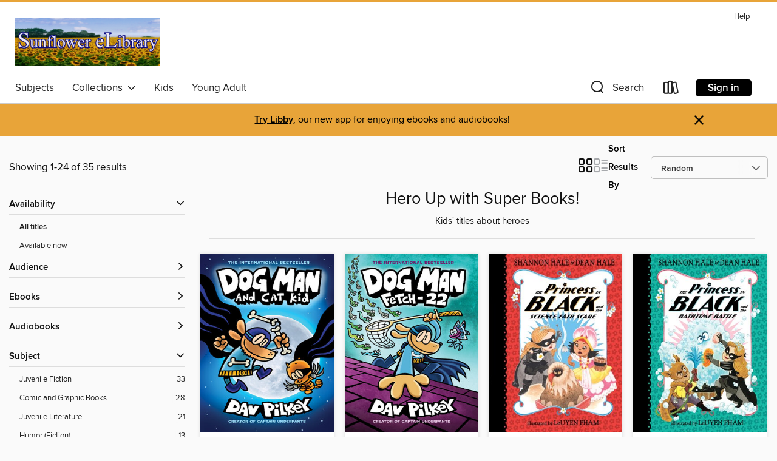

--- FILE ---
content_type: text/html; charset=utf-8
request_url: https://sunflowerelibrary.overdrive.com/sunflowerelibrary-winfield/content/collection/1165774
body_size: 51434
content:
<!DOCTYPE html>
<html lang="en" dir="ltr" class="no-js">
    <head>
        
    
        
            
        
    

    <meta name="twitter:title" property="og:title" content="Sunflower eLibrary"/>
    <meta name="twitter:description" property="og:description" content="Kids&#39; titles about heroes"/>
    <meta name="twitter:image" property="og:image" content="https://thunder.cdn.overdrive.com/logos/crushed/3086.png?1"/>
    <meta property="og:url" content="/sunflowerelibrary-winfield/content/collection/1165774"/>
    <meta name="twitter:card" content="summary" />
    <meta property="og:site_name" content="Sunflower eLibrary" />
    <meta name="twitter:site" content="@OverDriveLibs" />
    <meta property="og:locale" content="en" />
    <meta name="description" content="Kids&#39; titles about heroes" />

        <meta http-equiv="X-UA-Compatible" content="IE=edge,chrome=1">
<meta name="viewport" content="width=device-width, initial-scale=1.0 user-scalable=1">





    
        
        
            
        

        <title>Hero Up with Super Books!  - Sunflower eLibrary - OverDrive</title>
    


<link rel='shortcut icon' type='image/x-icon' href='https://lightning.od-cdn.com/static/img/favicon.bb86d660d3929b5c0c65389d6a8e8aba.ico' />


    
        <meta name="twitter:title" property="og:title" content="Sunflower eLibrary"/>
        <meta name="twitter:description" property="og:description" content="Browse, borrow, and enjoy titles from the Sunflower eLibrary digital collection."/>
        <meta name="twitter:image" property="og:image" content="https://thunder.cdn.overdrive.com/logos/crushed/3086.png?1"/>
        <meta property="og:url" content="/sunflowerelibrary-winfield/content/collection/1165774"/>
        <meta name="twitter:card" content="summary" />
        <meta property="og:site_name" content="Sunflower eLibrary" />
        <meta name="twitter:site" content="@OverDriveLibs" />
        <meta property="og:locale" content="en" />
        
    
<!-- iOS smart app banner -->
    <meta name="apple-itunes-app" content="app-id=1076402606" />
    <!-- Google Play app banner -->
    <link rel="manifest" href="https://lightning.od-cdn.com/static/manifest.ed71e3d923d287cd1dce64ae0d3cc8b8.json">
    <meta name="google-play-app" content="app-id=com.overdrive.mobile.android.libby" />
    <!-- Windows Store app banner -->
    <meta name="msApplication-ID" content="2FA138F6.LibbybyOverDrive" />
    <meta name="msApplication-PackageFamilyName" content="2FA138F6.LibbybyOverDrive_daecb9042jmvt" />


        <link rel="stylesheet" type="text/css" href="https://lightning.od-cdn.com/static/vendor.bundle.min.5eabf64aeb625aca9acda7ccc8bb0256.css" onerror="cdnError(this)" />
        <link rel="stylesheet" type="text/css" href="https://lightning.od-cdn.com/static/app.bundle.min.0daacbc20b85e970d37a37fe3fc3b92b.css" onerror="cdnError(this)" />
        <link rel='shortcut icon' type='image/x-icon' href='https://lightning.od-cdn.com/static/img/favicon.bb86d660d3929b5c0c65389d6a8e8aba.ico' />

        
    <link rel="stylesheet" type="text/css" href="https://lightning.od-cdn.com/static/faceted-media.min.4cf2f9699e20c37ba2839a67bcf88d4d.css" />


        

<link rel="stylesheet" type="text/css" href="/assets/v3/css/45b2cd3100fbdebbdb6e3d5fa7e06ec7/colors.css?primary=%23002569&primaryR=0&primaryG=37&primaryB=105&primaryFontColor=%23fff&secondary=%23e8a439&secondaryR=232&secondaryG=164&secondaryB=57&secondaryFontColor=%23000&bannerIsSecondaryColor=false&defaultColor=%23222">

        <script>
    window.OverDrive = window.OverDrive || {};
    window.OverDrive.colors = {};
    window.OverDrive.colors.primary = "#002569";
    window.OverDrive.colors.secondary = "#e8a439";
    window.OverDrive.tenant = 100049;
    window.OverDrive.libraryName = "Sunflower eLibrary";
    window.OverDrive.advantageKey = "sunflowerelibrary-winfield";
    window.OverDrive.libraryKey = "sunflowerelibrary-winfield";
    window.OverDrive.accountIds = [-1,21];
    window.OverDrive.parentAccountKey = "sunflowerelibrary";
    window.OverDrive.allFeatures = "";
    window.OverDrive.libraryConfigurations = {"autocomplete":{"enabled":true},"content-holds":{"enabled":true},"getACard":{"enabled":false},"backToMainCollectionLink":{"enabled":true},"promoteLibby":{"enabled":true},"switchToLibby":{"enabled":true},"disableOdAppAccess":{"enabled":true},"bannerIsSecondaryColor":{"enabled":false},"lexileScores":{"enabled":true},"atosLevels":{"enabled":true},"gradeLevels":{"enabled":true},"interestLevels":{"enabled":true},"readingHistory":{"enabled":true},"reciprocalLending":{"enabled":true},"OzoneAuthentication":{"enabled":true},"Notifications":{"enabled":true},"kindleFooter":{"enabled":true},"kindleNav":{"enabled":true},"kindleLoanFormatLimit":{"enabled":true},"kindleSearchOffer":{"enabled":true},"kindleLoanOffer":{"enabled":true},"sampleOnlyMode":{},"luckyDayMenuLink":{"enabled":true},"disableWishlist":{"enabled":false},"simplifiedNavigationBar":{"enabled":false},"geo-idc":{"enabled":false},"libby-footer-promo":{"enabled":false}};
    window.OverDrive.mediaItems = {"520810":{"reserveId":"cc264f3f-c02f-4881-bb6a-620da18195a4","subjects":[{"id":"24","name":"Fantasy"},{"id":"43","name":"Juvenile Fiction"},{"id":"44","name":"Juvenile Literature"},{"id":"58","name":"Mythology"}],"bisacCodes":["JUV001000","JUV022020","JUV037000"],"bisac":[{"code":"JUV001000","description":"Juvenile Fiction / Action & Adventure / General"},{"code":"JUV022020","description":"Juvenile Fiction / Legends, Myths, Fables / Greek & Roman"},{"code":"JUV037000","description":"JUVENILE FICTION / Fantasy / General"}],"levels":[{"value":"4.5","id":"atos","name":"ATOS"},{"value":"660","id":"lexile","name":"Lexile Score"},{"value":"4-8(MG)","id":"interest-level","name":"Interest Level"},{"low":"300","high":"300","value":"3","id":"reading-level","name":"Reading Level"}],"creators":[{"id":153031,"name":"Rick Riordan","role":"Author","sortName":"Riordan, Rick"}],"languages":[{"id":"en","name":"English"}],"imprint":{"id":"70172","name":"Disney Hyperion"},"isBundledChild":false,"ratings":{"maturityLevel":{"id":"juvenile","name":"Juvenile"},"naughtyScore":{"id":"Juvenile","name":"Juvenile"}},"constraints":{"isDisneyEulaRequired":false},"reviewCounts":{"premium":4,"publisherSupplier":0},"awards":[{"id":80,"description":"Children's Choice Book of the Year","source":"International Reading Association & The Children's Book Council"},{"id":105,"description":"Best Fiction for Young Adults","source":"Young Adult Library Services Association"}],"isAvailable":true,"isPreReleaseTitle":false,"estimatedReleaseDate":"2011-01-05T05:00:00Z","sample":{"href":"https://samples.overdrive.com/?crid=CC264F3F-C02F-4881-BB6A-620DA18195A4&.epub-sample.overdrive.com"},"publisher":{"id":"504970","name":"Disney Hyperion Digital"},"series":"The Heroes of Olympus","description":"The next chapter in the #1 New York Times bestselling Percy Jackson universe! Book 1 of The Heroes of Olympus fantasy adventure series for readers ages 10 and up.Classmates Jason, Piper, and Leo learn they are actually demigods who must embark on...","availableCopies":2,"ownedCopies":6,"luckyDayAvailableCopies":0,"luckyDayOwnedCopies":0,"holdsCount":0,"holdsRatio":0,"estimatedWaitDays":7,"isFastlane":true,"availabilityType":"normal","isRecommendableToLibrary":true,"isOwned":true,"isHoldable":true,"isAdvantageFiltered":false,"visitorEligible":false,"juvenileEligible":false,"youngAdultEligible":false,"contentAccessLevels":0,"classifications":{},"type":{"id":"ebook","name":"eBook"},"covers":{"cover150Wide":{"href":"https://img2.od-cdn.com/ImageType-150/2508-1/{CC264F3F-C02F-4881-BB6A-620DA18195A4}IMG150.JPG","height":200,"width":150,"primaryColor":{"hex":"#395AA9","rgb":{"red":57,"green":90,"blue":169}},"isPlaceholderImage":false},"cover300Wide":{"href":"https://img1.od-cdn.com/ImageType-400/2508-1/{CC264F3F-C02F-4881-BB6A-620DA18195A4}IMG400.JPG","height":400,"width":300,"primaryColor":{"hex":"#3B58A8","rgb":{"red":59,"green":88,"blue":168}},"isPlaceholderImage":false},"cover510Wide":{"href":"https://img1.od-cdn.com/ImageType-100/2508-1/{CC264F3F-C02F-4881-BB6A-620DA18195A4}IMG100.JPG","height":680,"width":510,"primaryColor":{"hex":"#3956A6","rgb":{"red":57,"green":86,"blue":166}},"isPlaceholderImage":false}},"id":"520810","firstCreatorName":"Rick Riordan","firstCreatorId":153031,"firstCreatorSortName":"Riordan, Rick","title":"The Lost Hero","sortTitle":"Lost Hero","starRating":4.6,"starRatingCount":11988,"publishDate":"2011-01-05T00:00:00Z","publishDateText":"01/05/2011","formats":[{"identifiers":[{"type":"PublisherCatalogNumber","value":"Dis51462"},{"type":"ASIN","value":"B003TSEL7S"}],"rights":[],"onSaleDateUtc":"2011-01-05T05:00:00+00:00","hasAudioSynchronizedText":false,"isBundleParent":false,"bundledContent":[],"fulfillmentType":"kindle","id":"ebook-kindle","name":"Kindle Book"},{"identifiers":[{"type":"ISBN","value":"9781423145400"},{"type":"PublisherCatalogNumber","value":"Dis51462"}],"rights":[],"onSaleDateUtc":"2011-01-05T05:00:00+00:00","hasAudioSynchronizedText":false,"isBundleParent":false,"isbn":"9781423145400","bundledContent":[],"sample":{"href":"https://samples.overdrive.com/?crid=CC264F3F-C02F-4881-BB6A-620DA18195A4&.epub-sample.overdrive.com"},"fulfillmentType":"bifocal","id":"ebook-overdrive","name":"OverDrive Read"},{"identifiers":[{"type":"ISBN","value":"9781423145400"},{"type":"PublisherCatalogNumber","value":"Dis51462"}],"rights":[],"fileSize":7220693,"onSaleDateUtc":"2011-01-05T05:00:00+00:00","hasAudioSynchronizedText":false,"isBundleParent":false,"isbn":"9781423145400","bundledContent":[],"sample":{"href":"https://excerpts.cdn.overdrive.com/FormatType-410/2508-1/CC2/64F/3F/CampHalfBloodBookOne9781423145400.epub"},"fulfillmentType":"epub","accessibilityStatements":{"waysOfReading":["NoInfoForModifiableDisplay","SomeNonVisualReadingSupport"],"conformance":["NoInfoForStandards"],"navigation":[],"richContent":[],"hazards":["HazardsUnknown"],"legalConsiderations":[],"additionalInformation":[]},"id":"ebook-epub-adobe","name":"EPUB eBook"},{"identifiers":[{"type":"KoboBookID","value":"ecdd1639-0e85-467e-bd22-46266b2561c3"}],"rights":[],"onSaleDateUtc":"2011-01-05T05:00:00+00:00","hasAudioSynchronizedText":false,"isBundleParent":false,"bundledContent":[],"fulfillmentType":"kobo","id":"ebook-kobo","name":"Kobo eBook"}],"publisherAccount":{"id":"6484","name":"Disney Digital Books"},"detailedSeries":{"seriesId":510305,"seriesName":"The Heroes of Olympus","readingOrder":"1","rank":3}},"632662":{"reserveId":"7f637167-befa-4917-8ff1-9410b8d7e44e","subjects":[{"id":"12","name":"Comic and Graphic Books"},{"id":"43","name":"Juvenile Fiction"},{"id":"44","name":"Juvenile Literature"},{"id":"123","name":"Humor (Fiction)"}],"bisacCodes":["JUV001000","JUV019000","JUV071000"],"bisac":[{"code":"JUV001000","description":"Juvenile Fiction / Action & Adventure / General"},{"code":"JUV019000","description":"Juvenile Fiction / Humorous Stories"},{"code":"JUV071000","description":"Juvenile Fiction / Superheroes "}],"levels":[{"value":"3.4","id":"atos","name":"ATOS"},{"value":"730","id":"lexile","name":"Lexile Score"},{"value":"K-3(LG)","id":"interest-level","name":"Interest Level"},{"low":"200","high":"300","value":"2-3","id":"reading-level","name":"Reading Level"}],"creators":[{"id":277076,"name":"Michael Chabon","role":"Author","sortName":"Chabon, Michael"},{"id":51590,"name":"Marc Thompson","role":"Narrator","sortName":"Thompson, Marc"}],"languages":[{"id":"en","name":"English"}],"imprint":{"id":"4064","name":"Balzer + Bray"},"isBundledChild":false,"ratings":{"maturityLevel":{"id":"juvenile","name":"Juvenile"},"naughtyScore":{"id":"Juvenile","name":"Juvenile"}},"constraints":{"isDisneyEulaRequired":false},"reviewCounts":{"premium":6,"publisherSupplier":0},"isAvailable":true,"isPreReleaseTitle":false,"estimatedReleaseDate":"2011-09-06T04:00:00Z","sample":{"href":"https://samples.overdrive.com/?crid=7F637167-BEFA-4917-8FF1-9410B8D7E44E&.epub-sample.overdrive.com"},"publisher":{"id":"582","name":"HarperCollins"},"description":"<p>Awesome Man can shoot positronic rays out of his eyeballs, fly as straight asan arrow, and hug mutant Jell-O! Even villains like Professor Von Evil and the Flaming Eyeball are no match for this caped crusader. </p><p>But Awesome Man also has a...","availableCopies":3,"ownedCopies":3,"luckyDayAvailableCopies":0,"luckyDayOwnedCopies":0,"holdsCount":0,"holdsRatio":0,"estimatedWaitDays":7,"isFastlane":true,"availabilityType":"normal","isRecommendableToLibrary":true,"isOwned":true,"isHoldable":true,"isAdvantageFiltered":false,"visitorEligible":false,"juvenileEligible":false,"youngAdultEligible":false,"contentAccessLevels":0,"classifications":{},"type":{"id":"audiobook","name":"Audiobook"},"covers":{"cover150Wide":{"href":"https://img2.od-cdn.com/ImageType-150/0293-1/7F6/371/67/{7F637167-BEFA-4917-8FF1-9410B8D7E44E}Img150.jpg","height":200,"width":150,"primaryColor":{"hex":"#1D535D","rgb":{"red":29,"green":83,"blue":93}},"isPlaceholderImage":false},"cover300Wide":{"href":"https://img1.od-cdn.com/ImageType-400/0293-1/7F6/371/67/{7F637167-BEFA-4917-8FF1-9410B8D7E44E}Img400.jpg","height":400,"width":300,"primaryColor":{"hex":"#1B4F5C","rgb":{"red":27,"green":79,"blue":92}},"isPlaceholderImage":false},"cover510Wide":{"href":"https://img1.od-cdn.com/ImageType-100/0293-1/{7F637167-BEFA-4917-8FF1-9410B8D7E44E}Img100.jpg","height":680,"width":510,"primaryColor":{"hex":"#144D56","rgb":{"red":20,"green":77,"blue":86}},"isPlaceholderImage":false}},"id":"632662","firstCreatorName":"Michael Chabon","firstCreatorId":277076,"firstCreatorSortName":"Chabon, Michael","title":"The Astonishing Secret of Awesome Man","sortTitle":"Astonishing Secret of Awesome Man","starRating":3.5,"starRatingCount":267,"edition":"Unabridged","publishDate":"2011-09-06T00:00:00Z","publishDateText":"09/06/2011","formats":[{"identifiers":[{"type":"ISBN","value":"9780062111333"}],"rights":[],"fileSize":3117557,"onSaleDateUtc":"2011-09-06T04:00:00+00:00","duration":"00:06:29","hasAudioSynchronizedText":false,"isBundleParent":false,"isbn":"9780062111333","bundledContent":[],"sample":{"href":"https://samples.overdrive.com/?crid=7F637167-BEFA-4917-8FF1-9410B8D7E44E&.epub-sample.overdrive.com"},"fulfillmentType":"bifocal","id":"audiobook-overdrive","name":"OverDrive Listen audiobook"},{"identifiers":[{"type":"ISBN","value":"9780062111333"}],"rights":[],"fileSize":3121781,"onSaleDateUtc":"2011-09-06T04:00:00+00:00","partCount":1,"duration":"00:06:29","hasAudioSynchronizedText":false,"isBundleParent":false,"isbn":"9780062111333","bundledContent":[],"sample":{"href":"https://excerpts.cdn.overdrive.com/FormatType-425/0293-1/632662-TheAstonishingSecretOfAwesomeMan.mp3"},"fulfillmentType":"odm","id":"audiobook-mp3","name":"MP3 audiobook"}],"publisherAccount":{"id":"436","name":"HarperCollins Publishers Inc."}},"1084757":{"reserveId":"39909e49-7bf3-439e-89b5-e42387a67ca0","subjects":[{"id":"12","name":"Comic and Graphic Books"},{"id":"43","name":"Juvenile Fiction"},{"id":"44","name":"Juvenile Literature"}],"bisacCodes":["JUV001000","JUV008020","JUV027000"],"bisac":[{"code":"JUV001000","description":"Juvenile Fiction / Action & Adventure / General"},{"code":"JUV008020","description":"Juvenile Fiction / Comics & Graphic Novels / Superheroes"},{"code":"JUV027000","description":"Juvenile Fiction / Media Tie-In"}],"levels":[{"value":"1.8","id":"atos","name":"ATOS"},{"value":"450","id":"lexile","name":"Lexile Score"},{"value":"K-3(LG)","id":"interest-level","name":"Interest Level"},{"low":"50","high":"200","value":"0-2","id":"reading-level","name":"Reading Level"}],"creators":[{"id":151388,"name":"Billy Wrecks","role":"Author","sortName":"Wrecks, Billy"},{"id":354109,"name":"Dan Schoening","role":"Illustrator","sortName":"Schoening, Dan"}],"languages":[{"id":"en","name":"English"}],"imprint":{"id":"801","name":"Random House Books for Young Readers"},"isBundledChild":false,"ratings":{"maturityLevel":{"id":"juvenile","name":"Juvenile"},"naughtyScore":{"id":"Juvenile","name":"Juvenile"}},"constraints":{"isDisneyEulaRequired":false},"reviewCounts":{"premium":0,"publisherSupplier":0},"isAvailable":true,"isPreReleaseTitle":false,"estimatedReleaseDate":"2012-10-31T04:00:00Z","sample":{"href":"https://samples.overdrive.com/?crid=39909E49-7BF3-439E-89B5-E42387A67CA0&.epub-sample.overdrive.com"},"publisher":{"id":"1038","name":"Random House Children's Books"},"series":"Step Into Reading, Step 2: DC Super Heroes","description":"Join Superman, Batman, Aquaman, and the rest of the DC Super Friends as they fly off on a new adventure in this Step into Reading leveled reader for boys ages 5-8. When the mysterious Black Manta steals the world's largest pearl, the Super...","availableCopies":2,"ownedCopies":2,"luckyDayAvailableCopies":0,"luckyDayOwnedCopies":0,"holdsCount":0,"holdsRatio":0,"estimatedWaitDays":14,"isFastlane":true,"availabilityType":"normal","isRecommendableToLibrary":true,"isOwned":true,"isHoldable":true,"isAdvantageFiltered":false,"visitorEligible":false,"juvenileEligible":false,"youngAdultEligible":false,"contentAccessLevels":0,"classifications":{},"type":{"id":"ebook","name":"eBook"},"covers":{"cover150Wide":{"href":"https://img1.od-cdn.com/ImageType-150/0111-1/{39909E49-7BF3-439E-89B5-E42387A67CA0}IMG150.JPG","height":200,"width":150,"primaryColor":{"hex":"#22215A","rgb":{"red":34,"green":33,"blue":90}},"isPlaceholderImage":false},"cover300Wide":{"href":"https://img1.od-cdn.com/ImageType-400/0111-1/{39909E49-7BF3-439E-89B5-E42387A67CA0}IMG400.JPG","height":400,"width":300,"primaryColor":{"hex":"#1E235D","rgb":{"red":30,"green":35,"blue":93}},"isPlaceholderImage":false},"cover510Wide":{"href":"https://img1.od-cdn.com/ImageType-100/0111-1/{39909E49-7BF3-439E-89B5-E42387A67CA0}IMG100.JPG","height":680,"width":510,"primaryColor":{"hex":"#1E235D","rgb":{"red":30,"green":35,"blue":93}},"isPlaceholderImage":false}},"id":"1084757","firstCreatorName":"Billy Wrecks","firstCreatorId":151388,"firstCreatorSortName":"Wrecks, Billy","title":"Crime Wave","sortTitle":"Crime Wave","starRating":4.1,"starRatingCount":387,"publishDate":"2012-10-31T00:00:00Z","publishDateText":"10/31/2012","formats":[{"identifiers":[{"type":"ISBN","value":"9780307977991"},{"type":"PublisherCatalogNumber","value":"208618"}],"rights":[],"onSaleDateUtc":"2012-10-31T04:00:00+00:00","hasAudioSynchronizedText":false,"isBundleParent":false,"isbn":"9780307977991","bundledContent":[],"sample":{"href":"https://samples.overdrive.com/?crid=39909E49-7BF3-439E-89B5-E42387A67CA0&.epub-sample.overdrive.com"},"fulfillmentType":"bifocal","id":"ebook-overdrive","name":"OverDrive Read"},{"identifiers":[{"type":"ISBN","value":"9780307977991"},{"type":"PublisherCatalogNumber","value":"208618"}],"rights":[],"fileSize":8376387,"onSaleDateUtc":"2012-10-31T04:00:00+00:00","hasAudioSynchronizedText":false,"isBundleParent":false,"isbn":"9780307977991","bundledContent":[],"fulfillmentType":"epub","accessibilityStatements":{"waysOfReading":["NoModifiableDisplay","SomeNonVisualReadingSupport"],"conformance":["NoInfoForStandards"],"navigation":[],"richContent":[],"hazards":["HazardsUnknown"],"legalConsiderations":[],"additionalInformation":[]},"id":"ebook-epub-adobe","name":"EPUB eBook"}],"publisherAccount":{"id":"221","name":"Random House, Inc."},"detailedSeries":{"seriesId":1471064,"seriesName":"Step Into Reading, Step 2: DC Super Heroes","rank":3}},"1144025":{"reserveId":"77f36bee-7e93-43df-bcd0-1978e14ca29f","subjects":[{"id":"12","name":"Comic and Graphic Books"},{"id":"43","name":"Juvenile Fiction"},{"id":"44","name":"Juvenile Literature"}],"bisacCodes":["JUV001000","JUV008020","JUV027000"],"bisac":[{"code":"JUV001000","description":"Juvenile Fiction / Action & Adventure / General"},{"code":"JUV008020","description":"Juvenile Fiction / Comics & Graphic Novels / Superheroes"},{"code":"JUV027000","description":"Juvenile Fiction / Media Tie-In"}],"levels":[{"value":"4.2","id":"atos","name":"ATOS"},{"value":"K-3(LG)","id":"interest-level","name":"Interest Level"},{"low":"200","high":"300","value":"2-3","id":"reading-level","name":"Reading Level"}],"creators":[{"id":151388,"name":"Billy Wrecks","role":"Author","sortName":"Wrecks, Billy"},{"id":183284,"name":"Random House","role":"Illustrator","sortName":"Random House"}],"languages":[{"id":"en","name":"English"}],"imprint":{"id":"801","name":"Random House Books for Young Readers"},"isBundledChild":false,"ratings":{"maturityLevel":{"id":"juvenile","name":"Juvenile"},"naughtyScore":{"id":"Juvenile","name":"Juvenile"}},"constraints":{"isDisneyEulaRequired":false},"reviewCounts":{"premium":0,"publisherSupplier":0},"isAvailable":true,"isPreReleaseTitle":false,"estimatedReleaseDate":"2012-11-28T05:00:00Z","sample":{"href":"https://samples.overdrive.com/?crid=77F36BEE-7E93-43DF-BCD0-1978E14CA29F&.epub-sample.overdrive.com"},"publisher":{"id":"1038","name":"Random House Children's Books"},"series":"DC Super Friends","description":"Boys 3-7 will feel like they are part of the cosmic action as Batman, Superman, and the Green Lantern take on an unstoppable monster from outer space that's wreaking havoc in Metropolis! But not everything is as it seems with this alien, and only...","availableCopies":1,"ownedCopies":1,"luckyDayAvailableCopies":0,"luckyDayOwnedCopies":0,"holdsCount":0,"holdsRatio":0,"estimatedWaitDays":14,"isFastlane":false,"availabilityType":"normal","isRecommendableToLibrary":true,"isOwned":true,"isHoldable":true,"isAdvantageFiltered":false,"visitorEligible":false,"juvenileEligible":false,"youngAdultEligible":false,"contentAccessLevels":0,"classifications":{},"type":{"id":"ebook","name":"eBook"},"covers":{"cover150Wide":{"href":"https://img1.od-cdn.com/ImageType-150/0111-1/77F/36B/EE/{77F36BEE-7E93-43DF-BCD0-1978E14CA29F}Img150.jpg","height":200,"width":150,"primaryColor":{"hex":"#031134","rgb":{"red":3,"green":17,"blue":52}},"isPlaceholderImage":false},"cover300Wide":{"href":"https://img1.od-cdn.com/ImageType-400/0111-1/77F/36B/EE/{77F36BEE-7E93-43DF-BCD0-1978E14CA29F}Img400.jpg","height":400,"width":300,"primaryColor":{"hex":"#001233","rgb":{"red":0,"green":18,"blue":51}},"isPlaceholderImage":false},"cover510Wide":{"href":"https://img2.od-cdn.com/ImageType-100/0111-1/{77F36BEE-7E93-43DF-BCD0-1978E14CA29F}Img100.jpg","height":680,"width":510,"primaryColor":{"hex":"#011133","rgb":{"red":1,"green":17,"blue":51}},"isPlaceholderImage":false}},"id":"1144025","firstCreatorName":"Billy Wrecks","firstCreatorId":151388,"firstCreatorSortName":"Wrecks, Billy","title":"Green Lantern vs. the Meteor Monster!","sortTitle":"Green Lantern vs the Meteor Monster","starRating":4.1,"starRatingCount":98,"publishDate":"2012-11-28T00:00:00Z","publishDateText":"11/28/2012","formats":[{"identifiers":[{"type":"ISBN","value":"9780307978011"},{"type":"PublisherCatalogNumber","value":"208620"}],"rights":[],"onSaleDateUtc":"2012-11-28T05:00:00+00:00","hasAudioSynchronizedText":false,"isBundleParent":false,"isbn":"9780307978011","bundledContent":[],"sample":{"href":"https://samples.overdrive.com/?crid=77F36BEE-7E93-43DF-BCD0-1978E14CA29F&.epub-sample.overdrive.com"},"fulfillmentType":"bifocal","id":"ebook-overdrive","name":"OverDrive Read"},{"identifiers":[{"type":"ISBN","value":"9780307978011"},{"type":"PublisherCatalogNumber","value":"208620"}],"rights":[],"fileSize":7220189,"onSaleDateUtc":"2012-11-28T05:00:00+00:00","hasAudioSynchronizedText":false,"isBundleParent":false,"isbn":"9780307978011","bundledContent":[],"fulfillmentType":"epub","accessibilityStatements":{"waysOfReading":["NoModifiableDisplay","SomeNonVisualReadingSupport"],"conformance":["NoInfoForStandards"],"navigation":[],"richContent":[],"hazards":["HazardsUnknown"],"legalConsiderations":[],"additionalInformation":[]},"id":"ebook-epub-adobe","name":"EPUB eBook"}],"publisherAccount":{"id":"221","name":"Random House, Inc."},"detailedSeries":{"seriesId":1649282,"seriesName":"DC Super Friends","rank":3}},"1188870":{"reserveId":"38225335-965a-4014-9f89-e049aad8c5d1","subjects":[{"id":"12","name":"Comic and Graphic Books"},{"id":"43","name":"Juvenile Fiction"},{"id":"44","name":"Juvenile Literature"}],"bisacCodes":["JUV008020","JUV008030","JUV027000"],"bisac":[{"code":"JUV008020","description":"Juvenile Fiction / Comics & Graphic Novels / Superheroes"},{"code":"JUV008030","description":"Juvenile Fiction / Comics & Graphic Novels / Media Tie-In"},{"code":"JUV027000","description":"Juvenile Fiction / Media Tie-In"}],"levels":[{"value":"1.6","id":"atos","name":"ATOS"},{"value":"K-3(LG)","id":"interest-level","name":"Interest Level"},{"low":"50","high":"100","value":"0-1","id":"reading-level","name":"Reading Level"}],"creators":[{"id":151388,"name":"Billy Wrecks","role":"Author","sortName":"Wrecks, Billy"},{"id":263881,"name":"Francesco Legramandi","role":"Illustrator","sortName":"Legramandi, Francesco"}],"languages":[{"id":"en","name":"English"}],"imprint":{"id":"801","name":"Random House Books for Young Readers"},"isBundledChild":false,"ratings":{"maturityLevel":{"id":"juvenile","name":"Juvenile"},"naughtyScore":{"id":"Juvenile","name":"Juvenile"}},"constraints":{"isDisneyEulaRequired":false},"reviewCounts":{"premium":0,"publisherSupplier":0},"isAvailable":true,"isPreReleaseTitle":false,"estimatedReleaseDate":"2013-01-08T05:00:00Z","sample":{"href":"https://samples.overdrive.com/?crid=38225335-965A-4014-9F89-E049AAD8C5D1&.epub-sample.overdrive.com"},"publisher":{"id":"1038","name":"Random House Children's Books"},"series":"Step Into Reading, Step 2: DC Super Heroes","description":"Boys 4-6 will love this action-packed Step into Reading leveled reader that features Superman, Batman, and the rest of the DC Super Friends in a high-flying adventure. The heroes have their hands full when Superman's oddball opposite Bizarro...","availableCopies":1,"ownedCopies":1,"luckyDayAvailableCopies":0,"luckyDayOwnedCopies":0,"holdsCount":0,"holdsRatio":0,"estimatedWaitDays":14,"isFastlane":false,"availabilityType":"normal","isRecommendableToLibrary":true,"isOwned":true,"isHoldable":true,"isAdvantageFiltered":false,"visitorEligible":false,"juvenileEligible":false,"youngAdultEligible":false,"contentAccessLevels":0,"classifications":{},"type":{"id":"ebook","name":"eBook"},"covers":{"cover150Wide":{"href":"https://img1.od-cdn.com/ImageType-150/0111-1/382/253/35/{38225335-965A-4014-9F89-E049AAD8C5D1}Img150.jpg","height":200,"width":150,"primaryColor":{"hex":"#002E6C","rgb":{"red":0,"green":46,"blue":108}},"isPlaceholderImage":false},"cover300Wide":{"href":"https://img2.od-cdn.com/ImageType-400/0111-1/382/253/35/{38225335-965A-4014-9F89-E049AAD8C5D1}Img400.jpg","height":400,"width":300,"primaryColor":{"hex":"#002E69","rgb":{"red":0,"green":46,"blue":105}},"isPlaceholderImage":false},"cover510Wide":{"href":"https://img3.od-cdn.com/ImageType-100/0111-1/{38225335-965A-4014-9F89-E049AAD8C5D1}Img100.jpg","height":680,"width":510,"primaryColor":{"hex":"#002E6C","rgb":{"red":0,"green":46,"blue":108}},"isPlaceholderImage":false}},"id":"1188870","firstCreatorName":"Billy Wrecks","firstCreatorId":151388,"firstCreatorSortName":"Wrecks, Billy","title":"Bizarro Day!","sortTitle":"Bizarro Day","starRating":4.1,"starRatingCount":567,"publishDate":"2013-01-08T00:00:00Z","publishDateText":"01/08/2013","formats":[{"identifiers":[{"type":"ISBN","value":"9780307981219"},{"type":"PublisherCatalogNumber","value":"220604"}],"rights":[],"onSaleDateUtc":"2013-01-08T05:00:00+00:00","hasAudioSynchronizedText":false,"isBundleParent":false,"isbn":"9780307981219","bundledContent":[],"sample":{"href":"https://samples.overdrive.com/?crid=38225335-965A-4014-9F89-E049AAD8C5D1&.epub-sample.overdrive.com"},"fulfillmentType":"bifocal","id":"ebook-overdrive","name":"OverDrive Read"},{"identifiers":[{"type":"ISBN","value":"9780307981219"},{"type":"PublisherCatalogNumber","value":"220604"}],"rights":[],"fileSize":6726704,"onSaleDateUtc":"2013-01-08T05:00:00+00:00","hasAudioSynchronizedText":false,"isBundleParent":false,"isbn":"9780307981219","bundledContent":[],"fulfillmentType":"epub","accessibilityStatements":{"waysOfReading":["NoModifiableDisplay","SomeNonVisualReadingSupport"],"conformance":["NoInfoForStandards"],"navigation":[],"richContent":[],"hazards":["HazardsUnknown"],"legalConsiderations":[],"additionalInformation":[]},"id":"ebook-epub-adobe","name":"EPUB eBook"}],"publisherAccount":{"id":"221","name":"Random House, Inc."},"detailedSeries":{"seriesId":1471064,"seriesName":"Step Into Reading, Step 2: DC Super Heroes","rank":5}},"1253015":{"reserveId":"4cfc43f8-ec90-4293-b2da-35259e51d4df","subjects":[{"id":"24","name":"Fantasy"},{"id":"43","name":"Juvenile Fiction"},{"id":"44","name":"Juvenile Literature"}],"bisacCodes":["JUV013020","JUV037000","JUV039060"],"bisac":[{"code":"JUV013020","description":"Juvenile Fiction / Family / Marriage & Divorce"},{"code":"JUV037000","description":"JUVENILE FICTION / Fantasy / General"},{"code":"JUV039060","description":"Juvenile Fiction / Social Themes / Friendship"}],"levels":[{"value":"520","id":"lexile","name":"Lexile Score"},{"low":"100","high":"300","value":"1-3","id":"reading-level","name":"Reading Level"}],"creators":[{"id":615135,"name":"Kate DiCamillo","role":"Author","sortName":"DiCamillo, Kate"},{"id":222779,"name":"Tara Sands","role":"Narrator","sortName":"Sands, Tara"}],"languages":[{"id":"en","name":"English"}],"imprint":{"id":"9876","name":"Listening Library"},"isBundledChild":false,"ratings":{"maturityLevel":{"id":"juvenile","name":"Juvenile"},"naughtyScore":{"id":"Juvenile","name":"Juvenile"}},"constraints":{"isDisneyEulaRequired":false},"reviewCounts":{"premium":2,"publisherSupplier":0},"awards":[{"id":4,"description":"Newbery Medal","source":"American Library Association"},{"id":26,"description":"Notable Children's Books","source":"Association for Library Service to Children"},{"id":94,"description":"Notable Children's Recordings","source":"Association for Library Service to Children"},{"id":122,"description":"Earphones Award","source":"AudioFile"}],"isAvailable":true,"isPreReleaseTitle":false,"estimatedReleaseDate":"2013-09-24T04:00:00Z","sample":{"href":"https://samples.overdrive.com/?crid=4CFC43F8-EC90-4293-B2DA-35259E51D4DF&.epub-sample.overdrive.com"},"publisher":{"id":"1686","name":"Books on Tape"},"subtitle":"The Illuminated Adventures","description":"<b>Soon to be an original movie on Disney+. The beloved 2014 Newbery Medal winner by former National Ambassador for Young People&rsquo;s Literature Kate DiCamillo.</b><br> &#160;<br> Holy unanticipated occurrences! <br> &#160;<br> It begins, as...","availableCopies":2,"ownedCopies":3,"luckyDayAvailableCopies":0,"luckyDayOwnedCopies":0,"holdsCount":0,"holdsRatio":0,"estimatedWaitDays":14,"isFastlane":true,"availabilityType":"normal","isRecommendableToLibrary":true,"isOwned":true,"isHoldable":true,"isAdvantageFiltered":false,"visitorEligible":false,"juvenileEligible":false,"youngAdultEligible":false,"contentAccessLevels":0,"classifications":{},"type":{"id":"audiobook","name":"Audiobook"},"covers":{"cover150Wide":{"href":"https://img1.od-cdn.com/ImageType-150/1191-1/4CF/C43/F8/{4CFC43F8-EC90-4293-B2DA-35259E51D4DF}Img150.jpg","height":200,"width":150,"primaryColor":{"hex":"#FFFFFF","rgb":{"red":255,"green":255,"blue":255}},"isPlaceholderImage":false},"cover300Wide":{"href":"https://img2.od-cdn.com/ImageType-400/1191-1/4CF/C43/F8/{4CFC43F8-EC90-4293-B2DA-35259E51D4DF}Img400.jpg","height":400,"width":300,"primaryColor":{"hex":"#FFFFFF","rgb":{"red":255,"green":255,"blue":255}},"isPlaceholderImage":false},"cover510Wide":{"href":"https://img3.od-cdn.com/ImageType-100/1191-1/{4CFC43F8-EC90-4293-B2DA-35259E51D4DF}Img100.jpg","height":680,"width":510,"primaryColor":{"hex":"#FFFFFF","rgb":{"red":255,"green":255,"blue":255}},"isPlaceholderImage":false}},"id":"1253015","firstCreatorName":"Kate DiCamillo","firstCreatorId":615135,"firstCreatorSortName":"DiCamillo, Kate","title":"Flora and Ulysses","sortTitle":"Flora and Ulysses The Illuminated Adventures","starRating":4.1,"starRatingCount":1221,"edition":"Unabridged","publishDate":"2013-09-24T00:00:00Z","publishDateText":"09/24/2013","formats":[{"identifiers":[{"type":"ISBN","value":"9780449015148"},{"type":"8","value":"penguinrandomhouse_audio#9780449015148"},{"type":"LibraryISBN","value":"9780449015162"}],"rights":[],"fileSize":129558568,"onSaleDateUtc":"2013-09-24T04:00:00+00:00","duration":"04:29:54","hasAudioSynchronizedText":false,"isBundleParent":false,"isbn":"9780449015162","bundledContent":[],"sample":{"href":"https://samples.overdrive.com/?crid=4CFC43F8-EC90-4293-B2DA-35259E51D4DF&.epub-sample.overdrive.com"},"fulfillmentType":"bifocal","id":"audiobook-overdrive","name":"OverDrive Listen audiobook"},{"identifiers":[{"type":"ISBN","value":"9780449015148"},{"type":"8","value":"penguinrandomhouse_audio#9780449015148"},{"type":"LibraryISBN","value":"9780449015162"}],"rights":[],"fileSize":129575462,"onSaleDateUtc":"2013-09-24T04:00:00+00:00","partCount":4,"duration":"04:29:53","hasAudioSynchronizedText":false,"isBundleParent":false,"isbn":"9780449015162","bundledContent":[],"sample":{"href":"https://excerpts.cdn.overdrive.com/FormatType-425/1191-1/1253015-FloraAndUlysses.mp3"},"fulfillmentType":"odm","id":"audiobook-mp3","name":"MP3 audiobook"}],"publisherAccount":{"id":"2792","name":"Books on Tape"}},"1271236":{"reserveId":"fccb98d0-f8da-4ec0-9175-4e7c72f56bba","subjects":[{"id":"12","name":"Comic and Graphic Books"},{"id":"43","name":"Juvenile Fiction"},{"id":"44","name":"Juvenile Literature"}],"bisacCodes":["JUV001000","JUV008020","JUV013020"],"bisac":[{"code":"JUV001000","description":"Juvenile Fiction / Action & Adventure / General"},{"code":"JUV008020","description":"Juvenile Fiction / Comics & Graphic Novels / Superheroes"},{"code":"JUV013020","description":"Juvenile Fiction / Family / Marriage & Divorce"}],"levels":[{"value":"4.3","id":"atos","name":"ATOS"},{"value":"520","id":"lexile","name":"Lexile Score"},{"value":"4-8(MG)","id":"interest-level","name":"Interest Level"},{"low":"100","high":"300","value":"1-3","id":"reading-level","name":"Reading Level"}],"creators":[{"id":615135,"name":"Kate DiCamillo","role":"Author","sortName":"DiCamillo, Kate"},{"id":467941,"name":"K. G. Campbell","role":"Illustrator","sortName":"Campbell, K. G."}],"languages":[{"id":"en","name":"English"}],"isBundledChild":false,"ratings":{"maturityLevel":{"id":"juvenile","name":"Juvenile"},"naughtyScore":{"id":"Juvenile","name":"Juvenile"}},"constraints":{"isDisneyEulaRequired":false},"reviewCounts":{"premium":7,"publisherSupplier":0},"awards":[{"id":4,"description":"Newbery Medal","source":"American Library Association"},{"id":26,"description":"Notable Children's Books","source":"Association for Library Service to Children"}],"isAvailable":true,"isPreReleaseTitle":false,"estimatedReleaseDate":"2013-09-24T04:00:00Z","sample":{"href":"https://samples.overdrive.com/?crid=fccb98d0-f8da-4ec0-9175-4e7c72f56bba&.epub-sample.overdrive.com"},"publisher":{"id":"2812","name":"Candlewick Press"},"subtitle":"The Illuminated Adventures","description":"<p><b>Winner of the 2014 Newbery Medal <br>Holy unanticipated occurrences! A cynic meets an unlikely superhero in a genre-breaking new novel by master storyteller Kate DiCamillo.</b><br>It begins, as the best superhero stories do, with a tragic...","availableCopies":9,"ownedCopies":9,"luckyDayAvailableCopies":0,"luckyDayOwnedCopies":0,"holdsCount":0,"holdsRatio":0,"estimatedWaitDays":5,"isFastlane":true,"availabilityType":"normal","isRecommendableToLibrary":true,"isOwned":true,"isHoldable":true,"isAdvantageFiltered":false,"visitorEligible":false,"juvenileEligible":false,"youngAdultEligible":false,"contentAccessLevels":0,"classifications":{},"type":{"id":"ebook","name":"eBook"},"covers":{"cover150Wide":{"href":"https://img2.od-cdn.com/ImageType-150/1874-1/FCC/B98/D0/{FCCB98D0-F8DA-4EC0-9175-4E7C72F56BBA}Img150.jpg","height":200,"width":150,"primaryColor":{"hex":"#FFFEFF","rgb":{"red":255,"green":254,"blue":255}},"isPlaceholderImage":false},"cover300Wide":{"href":"https://img1.od-cdn.com/ImageType-400/1874-1/FCC/B98/D0/{FCCB98D0-F8DA-4EC0-9175-4E7C72F56BBA}Img400.jpg","height":400,"width":300,"primaryColor":{"hex":"#FFFFFF","rgb":{"red":255,"green":255,"blue":255}},"isPlaceholderImage":false},"cover510Wide":{"href":"https://img1.od-cdn.com/ImageType-100/1874-1/{FCCB98D0-F8DA-4EC0-9175-4E7C72F56BBA}Img100.jpg","height":680,"width":510,"primaryColor":{"hex":"#FFFFFF","rgb":{"red":255,"green":255,"blue":255}},"isPlaceholderImage":false}},"id":"1271236","firstCreatorName":"Kate DiCamillo","firstCreatorId":615135,"firstCreatorSortName":"DiCamillo, Kate","title":"Flora & Ulysses","sortTitle":"Flora and Ulysses The Illuminated Adventures","starRating":4,"starRatingCount":2344,"publishDate":"2013-09-24T00:00:00Z","publishDateText":"09/24/2013","formats":[{"identifiers":[{"type":"ASIN","value":"B00BUV9644"}],"rights":[],"onSaleDateUtc":"2013-09-24T04:00:00+00:00","hasAudioSynchronizedText":false,"isBundleParent":false,"bundledContent":[],"fulfillmentType":"kindle","id":"ebook-kindle","name":"Kindle Book"},{"identifiers":[{"type":"ISBN","value":"9780763667245"}],"rights":[],"fileSize":82149086,"onSaleDateUtc":"2013-09-24T04:00:00+00:00","hasAudioSynchronizedText":false,"isBundleParent":false,"isbn":"9780763667245","bundledContent":[],"sample":{"href":"https://samples.overdrive.com/?crid=fccb98d0-f8da-4ec0-9175-4e7c72f56bba&.epub-sample.overdrive.com"},"fulfillmentType":"bifocal","id":"ebook-overdrive","name":"OverDrive Read"},{"identifiers":[{"type":"ISBN","value":"9780763667245"}],"rights":[],"fileSize":82061731,"onSaleDateUtc":"2013-09-24T04:00:00+00:00","hasAudioSynchronizedText":false,"isBundleParent":false,"isbn":"9780763667245","bundledContent":[],"fulfillmentType":"epub","accessibilityStatements":{"waysOfReading":["NoInfoForModifiableDisplay","SomeNonVisualReadingSupport"],"conformance":["NoInfoForStandards"],"navigation":[],"richContent":[],"hazards":[],"legalConsiderations":[],"additionalInformation":[]},"id":"ebook-epub-adobe","name":"EPUB eBook"},{"identifiers":[{"type":"KoboBookID","value":"14dc1bc0-d477-36c9-9fd3-d52c9649546d"}],"rights":[],"onSaleDateUtc":"2013-09-24T04:00:00+00:00","hasAudioSynchronizedText":false,"isBundleParent":false,"bundledContent":[],"fulfillmentType":"kobo","id":"ebook-kobo","name":"Kobo eBook"}],"publisherAccount":{"id":"4959","name":"Candlewick Press"}},"1862061":{"reserveId":"46395242-29c5-4b0e-b58b-7871c47b16f1","subjects":[{"id":"12","name":"Comic and Graphic Books"},{"id":"43","name":"Juvenile Fiction"},{"id":"44","name":"Juvenile Literature"}],"bisacCodes":["JUV008020","JUV008030","JUV027000"],"bisac":[{"code":"JUV008020","description":"Juvenile Fiction / Comics & Graphic Novels / Superheroes"},{"code":"JUV008030","description":"Juvenile Fiction / Comics & Graphic Novels / Media Tie-In"},{"code":"JUV027000","description":"Juvenile Fiction / Media Tie-In"}],"levels":[{"value":"2.9","id":"atos","name":"ATOS"},{"value":"670","id":"lexile","name":"Lexile Score"},{"value":"K-3(LG)","id":"interest-level","name":"Interest Level"},{"low":"50","high":"200","value":"0-2","id":"reading-level","name":"Reading Level"}],"creators":[{"id":151388,"name":"Billy Wrecks","role":"Author","sortName":"Wrecks, Billy"},{"id":131367,"name":"Erik Doescher","role":"Illustrator","sortName":"Doescher, Erik"},{"id":650784,"name":"Patrick Spaziante","role":"Illustrator","sortName":"Spaziante, Patrick"}],"languages":[{"id":"en","name":"English"}],"imprint":{"id":"801","name":"Random House Books for Young Readers"},"isBundledChild":false,"ratings":{"maturityLevel":{"id":"juvenile","name":"Juvenile"},"naughtyScore":{"id":"Juvenile","name":"Juvenile"}},"constraints":{"isDisneyEulaRequired":false},"reviewCounts":{"premium":0,"publisherSupplier":0},"isAvailable":true,"isPreReleaseTitle":false,"estimatedReleaseDate":"2015-01-06T05:00:00Z","sample":{"href":"https://samples.overdrive.com/batman-s-hero-files?.epub-sample.overdrive.com"},"publisher":{"id":"1038","name":"Random House Children's Books"},"series":"DC Super Friends","description":"A Step 2 Step into Reading reader is the perfect way to introduce boys and girls ages 4 to 6 to Batman, Superman, Wonder Woman, and all the DC Super Friends.<br>Step 2 Readers use basic vocabulary and short sentences to tell simple stories. For...","availableCopies":1,"ownedCopies":1,"luckyDayAvailableCopies":0,"luckyDayOwnedCopies":0,"holdsCount":0,"holdsRatio":0,"estimatedWaitDays":14,"isFastlane":false,"availabilityType":"normal","isRecommendableToLibrary":true,"isOwned":true,"isHoldable":true,"isAdvantageFiltered":false,"visitorEligible":false,"juvenileEligible":false,"youngAdultEligible":false,"contentAccessLevels":0,"classifications":{},"type":{"id":"ebook","name":"eBook"},"covers":{"cover150Wide":{"href":"https://img2.od-cdn.com/ImageType-150/0111-1/463/952/42/{46395242-29C5-4B0E-B58B-7871C47B16F1}Img150.jpg","height":200,"width":150,"primaryColor":{"hex":"#003269","rgb":{"red":0,"green":50,"blue":105}},"isPlaceholderImage":false},"cover300Wide":{"href":"https://img2.od-cdn.com/ImageType-400/0111-1/463/952/42/{46395242-29C5-4B0E-B58B-7871C47B16F1}Img400.jpg","height":400,"width":300,"primaryColor":{"hex":"#002C6D","rgb":{"red":0,"green":44,"blue":109}},"isPlaceholderImage":false},"cover510Wide":{"href":"https://img3.od-cdn.com/ImageType-100/0111-1/{46395242-29C5-4B0E-B58B-7871C47B16F1}Img100.jpg","height":680,"width":510,"primaryColor":{"hex":"#002C6B","rgb":{"red":0,"green":44,"blue":107}},"isPlaceholderImage":false}},"id":"1862061","firstCreatorName":"Billy Wrecks","firstCreatorId":151388,"firstCreatorSortName":"Wrecks, Billy","title":"Batman's Hero Files","sortTitle":"Batmans Hero Files","starRating":4.3,"starRatingCount":283,"publishDate":"2015-01-06T00:00:00Z","publishDateText":"01/06/2015","formats":[{"identifiers":[{"type":"ISBN","value":"9780553508109"},{"type":"PublisherCatalogNumber","value":"241395"}],"rights":[],"onSaleDateUtc":"2015-01-06T05:00:00+00:00","hasAudioSynchronizedText":false,"isBundleParent":false,"isbn":"9780553508109","bundledContent":[],"sample":{"href":"https://samples.overdrive.com/batman-s-hero-files?.epub-sample.overdrive.com"},"fulfillmentType":"bifocal","id":"ebook-overdrive","name":"OverDrive Read"},{"identifiers":[{"type":"ISBN","value":"9780553508109"},{"type":"PublisherCatalogNumber","value":"241395"}],"rights":[],"fileSize":12922125,"onSaleDateUtc":"2015-01-06T05:00:00+00:00","hasAudioSynchronizedText":false,"isBundleParent":false,"isbn":"9780553508109","bundledContent":[],"fulfillmentType":"epub","accessibilityStatements":{"waysOfReading":["NoModifiableDisplay","SomeNonVisualReadingSupport"],"conformance":["NoInfoForStandards"],"navigation":[],"richContent":[],"hazards":["HazardsUnknown"],"legalConsiderations":[],"additionalInformation":[]},"id":"ebook-epub-adobe","name":"EPUB eBook"}],"publisherAccount":{"id":"221","name":"Random House, Inc."},"detailedSeries":{"seriesId":1649282,"seriesName":"DC Super Friends","rank":6}},"1977655":{"reserveId":"04146ed3-5ffd-4780-af9d-7fbf40f84512","subjects":[{"id":"12","name":"Comic and Graphic Books"},{"id":"43","name":"Juvenile Fiction"},{"id":"44","name":"Juvenile Literature"},{"id":"123","name":"Humor (Fiction)"}],"bisacCodes":["JUV001000","JUV008020","JUV019000"],"bisac":[{"code":"JUV001000","description":"Juvenile Fiction / Action & Adventure / General"},{"code":"JUV008020","description":"Juvenile Fiction / Comics & Graphic Novels / Superheroes"},{"code":"JUV019000","description":"Juvenile Fiction / Humorous Stories"}],"levels":[{"value":"5.4","id":"atos","name":"ATOS"},{"value":"780","id":"lexile","name":"Lexile Score"},{"value":"4-8(MG)","id":"interest-level","name":"Interest Level"},{"low":"300","high":"400","value":"3-4","id":"reading-level","name":"Reading Level"}],"creators":[{"id":672829,"name":"David Solomons","role":"Author","sortName":"Solomons, David"}],"languages":[{"id":"en","name":"English"}],"imprint":{"id":"65144","name":"Viking Books for Young Readers"},"isBundledChild":false,"ratings":{"maturityLevel":{"id":"juvenile","name":"Juvenile"},"naughtyScore":{"id":"Juvenile","name":"Juvenile"}},"constraints":{"isDisneyEulaRequired":false},"reviewCounts":{"premium":4,"publisherSupplier":0},"isAvailable":true,"isPreReleaseTitle":false,"estimatedReleaseDate":"2015-07-21T04:00:00Z","sample":{"href":"https://samples.overdrive.com/?crid=04146ed3-5ffd-4780-af9d-7fbf40f84512&.epub-sample.overdrive.com"},"publisher":{"id":"97290","name":"Penguin Young Readers Group"},"description":"<b>Behind every great superhero is a very angry younger brother.</b><br>Luke Parker was just your average comic book fan until his boring, teacher&#8217;s pet, helps-old-ladies-across-the-street brother Zack got turned into a superhero. Luke...","availableCopies":1,"ownedCopies":1,"luckyDayAvailableCopies":0,"luckyDayOwnedCopies":0,"holdsCount":1,"holdsRatio":1,"estimatedWaitDays":28,"isFastlane":false,"availabilityType":"normal","isRecommendableToLibrary":true,"isOwned":true,"isHoldable":true,"isAdvantageFiltered":false,"visitorEligible":false,"juvenileEligible":false,"youngAdultEligible":false,"contentAccessLevels":0,"classifications":{},"type":{"id":"ebook","name":"eBook"},"covers":{"cover150Wide":{"href":"https://img2.od-cdn.com/ImageType-150/1523-1/041/46E/D3/{04146ED3-5FFD-4780-AF9D-7FBF40F84512}Img150.jpg","height":200,"width":150,"primaryColor":{"hex":"#F36E2D","rgb":{"red":243,"green":110,"blue":45}},"isPlaceholderImage":false},"cover300Wide":{"href":"https://img2.od-cdn.com/ImageType-400/1523-1/041/46E/D3/{04146ED3-5FFD-4780-AF9D-7FBF40F84512}Img400.jpg","height":400,"width":300,"primaryColor":{"hex":"#F36E2D","rgb":{"red":243,"green":110,"blue":45}},"isPlaceholderImage":false},"cover510Wide":{"href":"https://img2.od-cdn.com/ImageType-100/1523-1/{04146ED3-5FFD-4780-AF9D-7FBF40F84512}Img100.jpg","height":680,"width":510,"primaryColor":{"hex":"#F36E2D","rgb":{"red":243,"green":110,"blue":45}},"isPlaceholderImage":false}},"id":"1977655","firstCreatorName":"David Solomons","firstCreatorId":672829,"firstCreatorSortName":"Solomons, David","title":"My Brother Is a Superhero","sortTitle":"My Brother Is a Superhero","starRating":3.8,"starRatingCount":517,"publishDate":"2015-07-21T00:00:00Z","publishDateText":"07/21/2015","formats":[{"identifiers":[{"type":"ISBN","value":"9780698191549"}],"rights":[],"fileSize":1543450,"onSaleDateUtc":"2015-07-21T04:00:00+00:00","hasAudioSynchronizedText":false,"isBundleParent":false,"isbn":"9780698191549","bundledContent":[],"sample":{"href":"https://samples.overdrive.com/?crid=04146ed3-5ffd-4780-af9d-7fbf40f84512&.epub-sample.overdrive.com"},"fulfillmentType":"bifocal","id":"ebook-overdrive","name":"OverDrive Read"},{"identifiers":[{"type":"ISBN","value":"9780698191549"}],"rights":[],"fileSize":2144096,"onSaleDateUtc":"2015-07-21T04:00:00+00:00","hasAudioSynchronizedText":false,"isBundleParent":false,"isbn":"9780698191549","bundledContent":[],"fulfillmentType":"epub","accessibilityStatements":{"waysOfReading":["ModifiableDisplay","SomeNonVisualReadingSupport"],"conformance":["NoInfoForStandards"],"navigation":["TableOfContents"],"richContent":[],"hazards":[],"legalConsiderations":[],"additionalInformation":["NonColorMeansOfConveyingInformation"],"summaryStatement":"Accessibility features highlighted in metadata are based on this ebook's content and format."},"id":"ebook-epub-adobe","name":"EPUB eBook"},{"identifiers":[{"type":"ISBN","value":"9780698191549"},{"type":"KoboBookID","value":"baec0128-a9a5-3d07-b34d-1e1bfe04d9bd"}],"rights":[],"onSaleDateUtc":"2015-07-21T04:00:00+00:00","hasAudioSynchronizedText":false,"isBundleParent":false,"isbn":"9780698191549","bundledContent":[],"fulfillmentType":"kobo","id":"ebook-kobo","name":"Kobo eBook"}],"publisherAccount":{"id":"3738","name":"Penguin Group (USA), Inc."}},"2160659":{"reserveId":"ab7469f3-d3bf-45af-ba75-10de546d4764","subjects":[{"id":"43","name":"Juvenile Fiction"},{"id":"94","name":"Beginning Reader"}],"bisacCodes":["JNF046000","JNF062000","JNF064000"],"bisac":[{"code":"JNF046000","description":"Juvenile Nonfiction / Readers / Intermediate"},{"code":"JNF062000","description":"JUVENILE NONFICTION / Comics & Graphic Novels / General"},{"code":"JNF064000","description":"Juvenile Nonfiction / Media Tie-In"}],"levels":[{"value":"5","id":"atos","name":"ATOS"},{"value":"K-3(LG)","id":"interest-level","name":"Interest Level"},{"low":"300","high":"400","value":"3-4","id":"reading-level","name":"Reading Level"}],"creators":[{"id":291997,"name":"DK","role":"Author","sortName":"DK"}],"languages":[{"id":"en","name":"English"}],"imprint":{"id":"179293","name":"DK Children"},"isBundledChild":false,"ratings":{"maturityLevel":{"id":"juvenile","name":"Juvenile"},"naughtyScore":{"id":"Juvenile","name":"Juvenile"}},"constraints":{"isDisneyEulaRequired":false},"reviewCounts":{"premium":0,"publisherSupplier":0},"isAvailable":true,"isPreReleaseTitle":false,"estimatedReleaseDate":"2015-04-07T04:00:00Z","sample":{"href":"https://samples.overdrive.com/lego-dc-comics-ab7469?.epub-sample.overdrive.com"},"publisher":{"id":"403513","name":"DK"},"series":"DK Readers, Level 3: Lego","description":"<b>Join Batman™ as he fights crime in Gotham City and beyond!</b><br>Learn how Batman and Robin train to take on their enemies. Go on epic missions. Follow Batman under the sea and out of this world!<br>Engaging topics and fun, interactive pages...","availableCopies":2,"ownedCopies":3,"luckyDayAvailableCopies":0,"luckyDayOwnedCopies":0,"holdsCount":0,"holdsRatio":0,"estimatedWaitDays":5,"isFastlane":false,"availabilityType":"normal","isRecommendableToLibrary":true,"isOwned":true,"isHoldable":true,"isAdvantageFiltered":false,"visitorEligible":false,"juvenileEligible":false,"youngAdultEligible":false,"contentAccessLevels":0,"classifications":{},"type":{"id":"ebook","name":"eBook"},"covers":{"cover150Wide":{"href":"https://img3.od-cdn.com/ImageType-150/1209-1/{AB7469F3-D3BF-45AF-BA75-10DE546D4764}IMG150.JPG","height":200,"width":150,"primaryColor":{"hex":"#5E93C9","rgb":{"red":94,"green":147,"blue":201}},"isPlaceholderImage":false},"cover300Wide":{"href":"https://img3.od-cdn.com/ImageType-400/1209-1/{AB7469F3-D3BF-45AF-BA75-10DE546D4764}IMG400.JPG","height":400,"width":300,"primaryColor":{"hex":"#6296E1","rgb":{"red":98,"green":150,"blue":225}},"isPlaceholderImage":false},"cover510Wide":{"href":"https://img2.od-cdn.com/ImageType-100/1209-1/{AB7469F3-D3BF-45AF-BA75-10DE546D4764}IMG100.JPG","height":680,"width":510,"primaryColor":{"hex":"#5B87C4","rgb":{"red":91,"green":135,"blue":196}},"isPlaceholderImage":false}},"id":"2160659","firstCreatorName":"DK","firstCreatorId":291997,"firstCreatorSortName":"DK","title":"DC Comics Super Heroes: Batman's Missions","sortTitle":"DC Comics Super Heroes Batmans Missions","starRating":4.2,"starRatingCount":1577,"publishDate":"2015-04-07T00:00:00Z","publishDateText":"04/07/2015","formats":[{"identifiers":[{"type":"ASIN","value":"B00UA3D18U"}],"rights":[{"type":"UnsupportedKindleDevice","typeText":"Unsupported kindle device","value":"kindle-1","valueText":"Kindle 1","drmType":"Light"},{"type":"UnsupportedKindleDevice","typeText":"Unsupported kindle device","value":"kindle-2","valueText":"Kindle 2","drmType":"Light"},{"type":"UnsupportedKindleDevice","typeText":"Unsupported kindle device","value":"kindle-dx","valueText":"Kindle DX","drmType":"Light"},{"type":"UnsupportedKindleDevice","typeText":"Unsupported kindle device","value":"kindle-keyboard","valueText":"Kindle Keyboard","drmType":"Light"},{"type":"UnsupportedKindleDevice","typeText":"Unsupported kindle device","value":"kindle-4","valueText":"Kindle 4","drmType":"Light"},{"type":"UnsupportedKindleDevice","typeText":"Unsupported kindle device","value":"kindle-touch","valueText":"Kindle Touch","drmType":"Light"},{"type":"UnsupportedKindleDevice","typeText":"Unsupported kindle device","value":"kindle-5","valueText":"Kindle 5","drmType":"Light"},{"type":"UnsupportedKindleDevice","typeText":"Unsupported kindle device","value":"kindle-paperwhite","valueText":"Kindle Paperwhite","drmType":"Light"},{"type":"UnsupportedKindleDevice","typeText":"Unsupported kindle device","value":"kindle-7","valueText":"Kindle 7","drmType":"Light"},{"type":"UnsupportedKindleDevice","typeText":"Unsupported kindle device","value":"kindle-voyage","valueText":"Kindle Voyage","drmType":"Light"}],"onSaleDateUtc":"2015-04-07T04:00:00+00:00","hasAudioSynchronizedText":false,"isBundleParent":false,"bundledContent":[],"fulfillmentType":"kindle","id":"ebook-kindle","name":"Kindle Book"},{"identifiers":[{"type":"ISBN","value":"9781465439246"}],"rights":[],"onSaleDateUtc":"2015-04-07T04:00:00+00:00","hasAudioSynchronizedText":true,"isBundleParent":false,"isbn":"9781465439246","bundledContent":[],"sample":{"href":"https://samples.overdrive.com/lego-dc-comics-ab7469?.epub-sample.overdrive.com"},"fulfillmentType":"bifocal","id":"ebook-overdrive","name":"OverDrive Read"},{"identifiers":[{"type":"KoboBookID","value":"de485b2e-19ad-3b3e-92bd-2e61775aceee"}],"rights":[],"onSaleDateUtc":"2015-04-07T04:00:00+00:00","hasAudioSynchronizedText":false,"isBundleParent":false,"bundledContent":[],"fulfillmentType":"kobo","id":"ebook-kobo","name":"Kobo eBook"}],"publisherAccount":{"id":"2840","name":"Dorling Kindersley Limited"},"detailedSeries":{"seriesId":1486151,"seriesName":"DK Readers, Level 3: Lego","rank":7}},"2160660":{"reserveId":"5f933d0d-f5c4-4f5b-a83a-5a990387238d","subjects":[{"id":"43","name":"Juvenile Fiction"},{"id":"94","name":"Beginning Reader"}],"bisacCodes":["JNF045000","JNF062000","JNF064000"],"bisac":[{"code":"JNF045000","description":"Juvenile Nonfiction / Readers / Beginner"},{"code":"JNF062000","description":"JUVENILE NONFICTION / Comics & Graphic Novels / General"},{"code":"JNF064000","description":"Juvenile Nonfiction / Media Tie-In"}],"levels":[{"value":"4.4","id":"atos","name":"ATOS"},{"value":"K-3(LG)","id":"interest-level","name":"Interest Level"},{"low":"300","high":"300","value":"3","id":"reading-level","name":"Reading Level"}],"creators":[{"id":291997,"name":"DK","role":"Author","sortName":"DK"}],"languages":[{"id":"en","name":"English"}],"imprint":{"id":"179293","name":"DK Children"},"isBundledChild":false,"ratings":{"maturityLevel":{"id":"juvenile","name":"Juvenile"},"naughtyScore":{"id":"Juvenile","name":"Juvenile"}},"constraints":{"isDisneyEulaRequired":false},"reviewCounts":{"premium":0,"publisherSupplier":0},"isAvailable":true,"isPreReleaseTitle":false,"estimatedReleaseDate":"2015-04-07T04:00:00Z","sample":{"href":"https://samples.overdrive.com/lego-dc-comics?.epub-sample.overdrive.com"},"publisher":{"id":"403513","name":"DK"},"series":"DK Readers, Level 2: Lego","description":"<b>Go on a super reading mission with the LEGO® DC Super Heroes!</b><br>Join Superman™, Wonder Woman™, and Batman™. Battle dangerous villains. Learn about the heroes' incredible powers, and find out what happens when they work together to save...","availableCopies":1,"ownedCopies":1,"luckyDayAvailableCopies":0,"luckyDayOwnedCopies":0,"holdsCount":0,"holdsRatio":0,"estimatedWaitDays":14,"isFastlane":false,"availabilityType":"normal","isRecommendableToLibrary":true,"isOwned":true,"isHoldable":true,"isAdvantageFiltered":false,"visitorEligible":false,"juvenileEligible":false,"youngAdultEligible":false,"contentAccessLevels":0,"classifications":{},"type":{"id":"ebook","name":"eBook"},"covers":{"cover150Wide":{"href":"https://img1.od-cdn.com/ImageType-150/1209-1/{5F933D0D-F5C4-4F5B-A83A-5A990387238D}IMG150.JPG","height":200,"width":150,"primaryColor":{"hex":"#4DA244","rgb":{"red":77,"green":162,"blue":68}},"isPlaceholderImage":false},"cover300Wide":{"href":"https://img2.od-cdn.com/ImageType-400/1209-1/{5F933D0D-F5C4-4F5B-A83A-5A990387238D}IMG400.JPG","height":400,"width":300,"primaryColor":{"hex":"#47B14C","rgb":{"red":71,"green":177,"blue":76}},"isPlaceholderImage":false},"cover510Wide":{"href":"https://img1.od-cdn.com/ImageType-100/1209-1/{5F933D0D-F5C4-4F5B-A83A-5A990387238D}IMG100.JPG","height":680,"width":510,"primaryColor":{"hex":"#48A339","rgb":{"red":72,"green":163,"blue":57}},"isPlaceholderImage":false}},"id":"2160660","firstCreatorName":"DK","firstCreatorId":291997,"firstCreatorSortName":"DK","title":"Lego DC Comics Super Heroes: Amazing Battles!","sortTitle":"Lego DC Comics Super Heroes Amazing Battles","starRating":4.1,"starRatingCount":777,"publishDate":"2015-04-07T00:00:00Z","publishDateText":"04/07/2015","formats":[{"identifiers":[{"type":"ASIN","value":"B00UA3D194"}],"rights":[{"type":"UnsupportedKindleDevice","typeText":"Unsupported kindle device","value":"kindle-1","valueText":"Kindle 1","drmType":"Light"},{"type":"UnsupportedKindleDevice","typeText":"Unsupported kindle device","value":"kindle-2","valueText":"Kindle 2","drmType":"Light"},{"type":"UnsupportedKindleDevice","typeText":"Unsupported kindle device","value":"kindle-4","valueText":"Kindle 4","drmType":"Light"},{"type":"UnsupportedKindleDevice","typeText":"Unsupported kindle device","value":"kindle-5","valueText":"Kindle 5","drmType":"Light"},{"type":"UnsupportedKindleDevice","typeText":"Unsupported kindle device","value":"kindle-7","valueText":"Kindle 7","drmType":"Light"},{"type":"UnsupportedKindleDevice","typeText":"Unsupported kindle device","value":"kindle-dx","valueText":"Kindle DX","drmType":"Light"},{"type":"UnsupportedKindleDevice","typeText":"Unsupported kindle device","value":"kindle-keyboard","valueText":"Kindle Keyboard","drmType":"Light"},{"type":"UnsupportedKindleDevice","typeText":"Unsupported kindle device","value":"kindle-paperwhite","valueText":"Kindle Paperwhite","drmType":"Light"},{"type":"UnsupportedKindleDevice","typeText":"Unsupported kindle device","value":"kindle-touch","valueText":"Kindle Touch","drmType":"Light"},{"type":"UnsupportedKindleDevice","typeText":"Unsupported kindle device","value":"kindle-voyage","valueText":"Kindle Voyage","drmType":"Light"}],"onSaleDateUtc":"2015-04-07T04:00:00+00:00","hasAudioSynchronizedText":false,"isBundleParent":false,"bundledContent":[],"fulfillmentType":"kindle","id":"ebook-kindle","name":"Kindle Book"},{"identifiers":[{"type":"ISBN","value":"9781465439192"}],"rights":[],"onSaleDateUtc":"2015-04-07T04:00:00+00:00","hasAudioSynchronizedText":true,"isBundleParent":false,"isbn":"9781465439192","bundledContent":[],"sample":{"href":"https://samples.overdrive.com/lego-dc-comics?.epub-sample.overdrive.com"},"fulfillmentType":"bifocal","id":"ebook-overdrive","name":"OverDrive Read"},{"identifiers":[{"type":"KoboBookID","value":"23024a12-2d3e-37e6-8296-51c8b0f732e9"}],"rights":[],"onSaleDateUtc":"2015-04-07T04:00:00+00:00","hasAudioSynchronizedText":false,"isBundleParent":false,"bundledContent":[],"fulfillmentType":"kobo","id":"ebook-kobo","name":"Kobo eBook"}],"publisherAccount":{"id":"2840","name":"Dorling Kindersley Limited"},"detailedSeries":{"seriesId":1486128,"seriesName":"DK Readers, Level 2: Lego","rank":10}},"2395579":{"reserveId":"0289d7dd-bc95-47d7-858c-738d0fe1c94a","subjects":[{"id":"12","name":"Comic and Graphic Books"},{"id":"43","name":"Juvenile Fiction"},{"id":"44","name":"Juvenile Literature"}],"bisacCodes":["JUV001000","JUV027000","JUV071000"],"bisac":[{"code":"JUV001000","description":"Juvenile Fiction / Action & Adventure / General"},{"code":"JUV027000","description":"Juvenile Fiction / Media Tie-In"},{"code":"JUV071000","description":"Juvenile Fiction / Superheroes "}],"levels":[{"value":"5.4","id":"atos","name":"ATOS"},{"value":"800","id":"lexile","name":"Lexile Score"},{"value":"4-8(MG)","id":"interest-level","name":"Interest Level"},{"low":"300","high":"400","value":"3-4","id":"reading-level","name":"Reading Level"}],"creators":[{"id":229182,"name":"Lisa Yee","role":"Author","sortName":"Yee, Lisa"},{"id":183284,"name":"Random House","role":"Illustrator","sortName":"Random House"}],"languages":[{"id":"en","name":"English"}],"imprint":{"id":"801","name":"Random House Books for Young Readers"},"isBundledChild":false,"ratings":{"maturityLevel":{"id":"juvenile","name":"Juvenile"},"naughtyScore":{"id":"Juvenile","name":"Juvenile"}},"constraints":{"isDisneyEulaRequired":false},"reviewCounts":{"premium":1,"publisherSupplier":0},"isAvailable":true,"isPreReleaseTitle":false,"estimatedReleaseDate":"2016-03-15T04:00:00Z","sample":{"href":"https://samples.overdrive.com/?crid=0289d7dd-bc95-47d7-858c-738d0fe1c94a&.epub-sample.overdrive.com"},"publisher":{"id":"1038","name":"Random House Children's Books"},"series":"DC Super Hero Girls","description":"Get your cape on with the DC Super Hero Girls&trade;&mdash;the unprecedented new Super Hero universe especially for girls! Readers of all ages can fly high with the all-new adventures of Wonder Woman&trade;, Supergirl&trade;, Batgirl&trade;, and...","availableCopies":1,"ownedCopies":1,"luckyDayAvailableCopies":0,"luckyDayOwnedCopies":0,"holdsCount":0,"holdsRatio":0,"estimatedWaitDays":14,"isFastlane":false,"availabilityType":"normal","isRecommendableToLibrary":true,"isOwned":true,"isHoldable":true,"isAdvantageFiltered":false,"visitorEligible":false,"juvenileEligible":false,"youngAdultEligible":false,"contentAccessLevels":0,"classifications":{},"type":{"id":"ebook","name":"eBook"},"covers":{"cover150Wide":{"href":"https://img2.od-cdn.com/ImageType-150/0111-1/028/9D7/DD/{0289D7DD-BC95-47D7-858C-738D0FE1C94A}Img150.jpg","height":200,"width":150,"primaryColor":{"hex":"#3C78B4","rgb":{"red":60,"green":120,"blue":180}},"isPlaceholderImage":false},"cover300Wide":{"href":"https://img3.od-cdn.com/ImageType-400/0111-1/028/9D7/DD/{0289D7DD-BC95-47D7-858C-738D0FE1C94A}Img400.jpg","height":400,"width":300,"primaryColor":{"hex":"#3C7BB0","rgb":{"red":60,"green":123,"blue":176}},"isPlaceholderImage":false},"cover510Wide":{"href":"https://img1.od-cdn.com/ImageType-100/0111-1/{0289D7DD-BC95-47D7-858C-738D0FE1C94A}Img100.jpg","height":680,"width":510,"primaryColor":{"hex":"#4988BB","rgb":{"red":73,"green":136,"blue":187}},"isPlaceholderImage":false}},"id":"2395579","firstCreatorName":"Lisa Yee","firstCreatorId":229182,"firstCreatorSortName":"Yee, Lisa","title":"Wonder Woman at Super Hero High","sortTitle":"Wonder Woman at Super Hero High","starRating":3.7,"starRatingCount":360,"publishDate":"2016-03-01T00:00:00Z","publishDateText":"03/01/2016","formats":[{"identifiers":[{"type":"ISBN","value":"9781101940617"},{"type":"PublisherCatalogNumber","value":"534500"}],"rights":[],"fileSize":14245008,"onSaleDateUtc":"2016-03-15T04:00:00+00:00","hasAudioSynchronizedText":false,"isBundleParent":false,"isbn":"9781101940617","bundledContent":[],"sample":{"href":"https://samples.overdrive.com/?crid=0289d7dd-bc95-47d7-858c-738d0fe1c94a&.epub-sample.overdrive.com"},"fulfillmentType":"bifocal","id":"ebook-overdrive","name":"OverDrive Read"},{"identifiers":[{"type":"ISBN","value":"9781101940617"},{"type":"PublisherCatalogNumber","value":"534500"}],"rights":[],"fileSize":14245358,"onSaleDateUtc":"2016-03-15T04:00:00+00:00","hasAudioSynchronizedText":false,"isBundleParent":false,"isbn":"9781101940617","bundledContent":[],"fulfillmentType":"epub","id":"ebook-epub-adobe","name":"EPUB eBook"}],"publisherAccount":{"id":"221","name":"Random House, Inc."},"detailedSeries":{"seriesId":555171,"seriesName":"DC Super Hero Girls","readingOrder":"1","rank":1}},"2504931":{"reserveId":"910ae635-7d50-4bad-a001-8a7f0e768f77","subjects":[{"id":"12","name":"Comic and Graphic Books"},{"id":"43","name":"Juvenile Fiction"},{"id":"123","name":"Humor (Fiction)"}],"bisacCodes":["JUV008020","JUV008040","JUV008110"],"bisac":[{"code":"JUV008020","description":"Juvenile Fiction / Comics & Graphic Novels / Superheroes"},{"code":"JUV008040","description":"Juvenile Fiction / Comics & Graphic Novels / Action & Adventure"},{"code":"JUV008110","description":"Juvenile Fiction / Comics & Graphic Novels / Humorous"}],"levels":[{"value":"2.5","id":"atos","name":"ATOS"},{"value":"150","id":"lexile","name":"Lexile Score"},{"value":"4-8(MG)","id":"interest-level","name":"Interest Level"},{"low":"50","high":"100","value":"0-1","id":"reading-level","name":"Reading Level"}],"creators":[{"id":928172,"name":"Judd Winick","role":"Author","sortName":"Winick, Judd"}],"languages":[{"id":"en","name":"English"}],"imprint":{"id":"129191","name":"Random House Graphic"},"isBundledChild":false,"ratings":{"maturityLevel":{"id":"juvenile","name":"Juvenile"},"naughtyScore":{"id":"Juvenile","name":"Juvenile"}},"constraints":{"isDisneyEulaRequired":false},"reviewCounts":{"premium":4,"publisherSupplier":8},"awards":[{"id":79,"description":"Children's Choices Selection","source":"International Reading Association & The Children's Book Council"}],"isAvailable":true,"isPreReleaseTitle":false,"estimatedReleaseDate":"2016-05-17T04:00:00Z","sample":{"href":"https://samples.overdrive.com/?crid=910ae635-7d50-4bad-a001-8a7f0e768f77&.epub-sample.overdrive.com"},"publisher":{"id":"1038","name":"Random House Children's Books"},"series":"HiLo","description":"<b>\"An action-packed page turner with heart!\"&mdash;Dav Pilkey, author of <i>DOG MAN</i><br>Take off on an action packed adventure with HILO Book 2! Dog Manmeets Big Natein this hilarious <i>New York Times</i> bestselling graphic novel series...","availableCopies":1,"ownedCopies":1,"luckyDayAvailableCopies":0,"luckyDayOwnedCopies":0,"holdsCount":0,"holdsRatio":0,"estimatedWaitDays":14,"isFastlane":false,"availabilityType":"normal","isRecommendableToLibrary":true,"isOwned":true,"isHoldable":true,"isAdvantageFiltered":false,"visitorEligible":false,"juvenileEligible":false,"youngAdultEligible":false,"contentAccessLevels":0,"classifications":{},"type":{"id":"ebook","name":"eBook"},"covers":{"cover150Wide":{"href":"https://img2.od-cdn.com/ImageType-150/0111-1/910/AE6/35/{910AE635-7D50-4BAD-A001-8A7F0E768F77}Img150.jpg","height":200,"width":150,"primaryColor":{"hex":"#4DAF38","rgb":{"red":77,"green":175,"blue":56}},"isPlaceholderImage":false},"cover300Wide":{"href":"https://img3.od-cdn.com/ImageType-400/0111-1/910/AE6/35/{910AE635-7D50-4BAD-A001-8A7F0E768F77}Img400.jpg","height":400,"width":300,"primaryColor":{"hex":"#4DAF38","rgb":{"red":77,"green":175,"blue":56}},"isPlaceholderImage":false},"cover510Wide":{"href":"https://img3.od-cdn.com/ImageType-100/0111-1/{910AE635-7D50-4BAD-A001-8A7F0E768F77}Img100.jpg","height":680,"width":510,"primaryColor":{"hex":"#4DAF38","rgb":{"red":77,"green":175,"blue":56}},"isPlaceholderImage":false}},"id":"2504931","firstCreatorName":"Judd Winick","firstCreatorId":928172,"firstCreatorSortName":"Winick, Judd","title":"Saving the Whole Wide World","sortTitle":"Saving the Whole Wide World","starRating":4.6,"starRatingCount":1123,"publishDate":"2016-05-17T00:00:00Z","publishDateText":"05/17/2016","formats":[{"identifiers":[{"type":"PublisherCatalogNumber","value":"236031"},{"type":"ASIN","value":"B014BQZAYY"}],"rights":[{"type":"UnsupportedKindleDevice","typeText":"Unsupported kindle device","value":"kindle-1","valueText":"Kindle 1","drmType":"Light"},{"type":"UnsupportedKindleDevice","typeText":"Unsupported kindle device","value":"kindle-2","valueText":"Kindle 2","drmType":"Light"},{"type":"UnsupportedKindleDevice","typeText":"Unsupported kindle device","value":"kindle-dx","valueText":"Kindle DX","drmType":"Light"},{"type":"UnsupportedKindleDevice","typeText":"Unsupported kindle device","value":"kindle-keyboard","valueText":"Kindle Keyboard","drmType":"Light"},{"type":"UnsupportedKindleDevice","typeText":"Unsupported kindle device","value":"kindle-4","valueText":"Kindle 4","drmType":"Light"},{"type":"UnsupportedKindleDevice","typeText":"Unsupported kindle device","value":"kindle-touch","valueText":"Kindle Touch","drmType":"Light"},{"type":"UnsupportedKindleDevice","typeText":"Unsupported kindle device","value":"kindle-5","valueText":"Kindle 5","drmType":"Light"},{"type":"UnsupportedKindleDevice","typeText":"Unsupported kindle device","value":"kindle-paperwhite","valueText":"Kindle Paperwhite","drmType":"Light"},{"type":"UnsupportedKindleDevice","typeText":"Unsupported kindle device","value":"kindle-7","valueText":"Kindle 7","drmType":"Light"},{"type":"UnsupportedKindleDevice","typeText":"Unsupported kindle device","value":"kindle-voyage","valueText":"Kindle Voyage","drmType":"Light"}],"onSaleDateUtc":"2016-05-17T04:00:00+00:00","hasAudioSynchronizedText":false,"isBundleParent":false,"bundledContent":[],"fulfillmentType":"kindle","id":"ebook-kindle","name":"Kindle Book"},{"identifiers":[{"type":"ISBN","value":"9780385386258"},{"type":"PublisherCatalogNumber","value":"236031"}],"rights":[],"fileSize":5489,"onSaleDateUtc":"2016-05-17T04:00:00+00:00","hasAudioSynchronizedText":false,"isBundleParent":false,"isbn":"9780385386258","bundledContent":[],"sample":{"href":"https://samples.overdrive.com/?crid=910ae635-7d50-4bad-a001-8a7f0e768f77&.epub-sample.overdrive.com"},"fulfillmentType":"bifocal","id":"ebook-overdrive","name":"OverDrive Read"},{"identifiers":[{"type":"PublisherCatalogNumber","value":"236031"},{"type":"KoboBookID","value":"8599c86d-852c-3ef6-a430-02c945bb1083"}],"rights":[],"onSaleDateUtc":"2016-05-17T04:00:00+00:00","hasAudioSynchronizedText":false,"isBundleParent":false,"bundledContent":[],"fulfillmentType":"kobo","id":"ebook-kobo","name":"Kobo eBook"}],"publisherAccount":{"id":"221","name":"Random House, Inc."},"detailedSeries":{"seriesId":521982,"seriesName":"HiLo","readingOrder":"2","rank":6}},"3205805":{"reserveId":"67855149-ceb1-4ffa-a167-c3ebc5f2ff75","subjects":[{"id":"7","name":"Biography & Autobiography"},{"id":"36","name":"History"},{"id":"45","name":"Juvenile Nonfiction"},{"id":"73","name":"Reference"}],"bisacCodes":["JNF007120","JNF023000","JNF025000"],"bisac":[{"code":"JNF007120","description":"Juvenile Nonfiction / Biography & Autobiography / Women"},{"code":"JNF023000","description":"Juvenile Nonfiction / Girls & Women"},{"code":"JNF025000","description":"Juvenile Nonfiction / History / General"}],"levels":[{"value":"6","id":"atos","name":"ATOS"},{"value":"1170","id":"lexile","name":"Lexile Score"},{"value":"K-3(LG)","id":"interest-level","name":"Interest Level"},{"low":"400","high":"500","value":"4-5","id":"reading-level","name":"Reading Level"}],"creators":[{"id":954500,"name":"Chelsea Clinton","role":"Author","sortName":"Clinton, Chelsea"},{"id":343707,"name":"Alexandra Boiger","role":"Illustrator","sortName":"Boiger, Alexandra"}],"languages":[{"id":"en","name":"English"}],"imprint":{"id":"65500","name":"Philomel Books"},"isBundledChild":false,"ratings":{"maturityLevel":{"id":"juvenile","name":"Juvenile"},"naughtyScore":{"id":"Juvenile","name":"Juvenile"}},"constraints":{"isDisneyEulaRequired":false},"reviewCounts":{"premium":7,"publisherSupplier":0},"isAvailable":true,"isPreReleaseTitle":false,"estimatedReleaseDate":"2017-05-30T04:00:00Z","sample":{"href":"https://samples.overdrive.com/?crid=67855149-ceb1-4ffa-a167-c3ebc5f2ff75&.epub-sample.overdrive.com"},"publisher":{"id":"97290","name":"Penguin Young Readers Group"},"subtitle":"13 American Women Who Changed the World","series":"She Persisted","description":"<b>Chelsea Clinton introduces tiny feminists, mini activists and little kids who are ready to take on the world to thirteen inspirational women who never took no for an answer, and who always, inevitably and without fail,...","availableCopies":1,"ownedCopies":1,"luckyDayAvailableCopies":0,"luckyDayOwnedCopies":0,"holdsCount":0,"isFastlane":true,"availabilityType":"normal","isRecommendableToLibrary":true,"isOwned":true,"isHoldable":true,"isAdvantageFiltered":false,"visitorEligible":false,"juvenileEligible":false,"youngAdultEligible":false,"contentAccessLevels":0,"classifications":{},"type":{"id":"ebook","name":"eBook"},"covers":{"cover150Wide":{"href":"https://img1.od-cdn.com/ImageType-150/1523-1/678/551/49/{67855149-CEB1-4FFA-A167-C3EBC5F2FF75}Img150.jpg","height":200,"width":150,"primaryColor":{"hex":"#D9F4FD","rgb":{"red":217,"green":244,"blue":253}},"isPlaceholderImage":false},"cover300Wide":{"href":"https://img3.od-cdn.com/ImageType-400/1523-1/678/551/49/{67855149-CEB1-4FFA-A167-C3EBC5F2FF75}Img400.jpg","height":400,"width":300,"primaryColor":{"hex":"#D9F4FD","rgb":{"red":217,"green":244,"blue":253}},"isPlaceholderImage":false},"cover510Wide":{"href":"https://img2.od-cdn.com/ImageType-100/1523-1/{67855149-CEB1-4FFA-A167-C3EBC5F2FF75}Img100.jpg","height":680,"width":510,"primaryColor":{"hex":"#DCF4FE","rgb":{"red":220,"green":244,"blue":254}},"isPlaceholderImage":false}},"id":"3205805","firstCreatorName":"Chelsea Clinton","firstCreatorId":954500,"firstCreatorSortName":"Clinton, Chelsea","title":"She Persisted","sortTitle":"She Persisted 13 American Women Who Changed the World","starRating":4.1,"starRatingCount":351,"publishDate":"2017-05-30T00:00:00Z","publishDateText":"05/30/2017","formats":[{"identifiers":[{"type":"ISBN","value":"9781524741778"},{"type":"ASIN","value":"B06XBN1S8S"}],"rights":[{"type":"UnsupportedKindleDevice","typeText":"Unsupported kindle device","value":"kindle-1","valueText":"Kindle 1","drmType":"Light"},{"type":"UnsupportedKindleDevice","typeText":"Unsupported kindle device","value":"kindle-2","valueText":"Kindle 2","drmType":"Light"},{"type":"UnsupportedKindleDevice","typeText":"Unsupported kindle device","value":"kindle-dx","valueText":"Kindle DX","drmType":"Light"},{"type":"UnsupportedKindleDevice","typeText":"Unsupported kindle device","value":"kindle-keyboard","valueText":"Kindle Keyboard","drmType":"Light"},{"type":"UnsupportedKindleDevice","typeText":"Unsupported kindle device","value":"kindle-4","valueText":"Kindle 4","drmType":"Light"},{"type":"UnsupportedKindleDevice","typeText":"Unsupported kindle device","value":"kindle-touch","valueText":"Kindle Touch","drmType":"Light"},{"type":"UnsupportedKindleDevice","typeText":"Unsupported kindle device","value":"kindle-5","valueText":"Kindle 5","drmType":"Light"},{"type":"UnsupportedKindleDevice","typeText":"Unsupported kindle device","value":"kindle-paperwhite","valueText":"Kindle Paperwhite","drmType":"Light"},{"type":"UnsupportedKindleDevice","typeText":"Unsupported kindle device","value":"kindle-7","valueText":"Kindle 7","drmType":"Light"},{"type":"UnsupportedKindleDevice","typeText":"Unsupported kindle device","value":"kindle-voyage","valueText":"Kindle Voyage","drmType":"Light"}],"onSaleDateUtc":"2017-05-30T04:00:00+00:00","hasAudioSynchronizedText":false,"isBundleParent":false,"isbn":"9781524741778","bundledContent":[],"fulfillmentType":"kindle","id":"ebook-kindle","name":"Kindle Book"},{"identifiers":[{"type":"ISBN","value":"9781524741778"}],"rights":[],"fileSize":5489,"onSaleDateUtc":"2017-05-30T04:00:00+00:00","hasAudioSynchronizedText":false,"isBundleParent":false,"isbn":"9781524741778","bundledContent":[],"sample":{"href":"https://samples.overdrive.com/?crid=67855149-ceb1-4ffa-a167-c3ebc5f2ff75&.epub-sample.overdrive.com"},"fulfillmentType":"bifocal","id":"ebook-overdrive","name":"OverDrive Read"},{"identifiers":[{"type":"ISBN","value":"9781524741778"},{"type":"KoboBookID","value":"7393e598-3f0d-3207-af22-38703e4893c7"}],"rights":[],"onSaleDateUtc":"2017-05-30T04:00:00+00:00","hasAudioSynchronizedText":false,"isBundleParent":false,"isbn":"9781524741778","bundledContent":[],"fulfillmentType":"kobo","id":"ebook-kobo","name":"Kobo eBook"}],"publisherAccount":{"id":"3738","name":"Penguin Group (USA), Inc."},"detailedSeries":{"seriesId":1334877,"seriesName":"She Persisted","rank":1}},"3325656":{"reserveId":"4c136fb0-dcc0-4065-8629-640c6f9a51ff","subjects":[{"id":"12","name":"Comic and Graphic Books"},{"id":"43","name":"Juvenile Fiction"},{"id":"44","name":"Juvenile Literature"}],"bisacCodes":["JUV014000","JUV034000","JUV071000"],"bisac":[{"code":"JUV014000","description":"Juvenile Fiction / Girls & Women"},{"code":"JUV034000","description":"Juvenile Fiction / Royalty"},{"code":"JUV071000","description":"Juvenile Fiction / Superheroes "}],"levels":[{"value":"3.2","id":"atos","name":"ATOS"},{"value":"510","id":"lexile","name":"Lexile Score"},{"value":"K-3(LG)","id":"interest-level","name":"Interest Level"},{"low":"50","high":"200","value":"0-2","id":"reading-level","name":"Reading Level"}],"creators":[{"id":207204,"name":"Shannon Hale","role":"Author","sortName":"Hale, Shannon"},{"id":858888,"name":"Dean Hale","role":"Author","sortName":"Hale, Dean"},{"id":544833,"name":"LeUyen Pham","role":"Illustrator","sortName":"Pham, LeUyen"}],"languages":[{"id":"en","name":"English"}],"isBundledChild":false,"ratings":{"maturityLevel":{"id":"juvenile","name":"Juvenile"},"naughtyScore":{"id":"Juvenile","name":"Juvenile"}},"constraints":{"isDisneyEulaRequired":false},"reviewCounts":{"premium":1,"publisherSupplier":0},"isAvailable":true,"isPreReleaseTitle":false,"estimatedReleaseDate":"2017-06-23T04:00:00Z","sample":{"href":"https://samples.overdrive.com/?crid=4c136fb0-dcc0-4065-8629-640c6f9a51ff&.epub-sample.overdrive.com"},"publisher":{"id":"2812","name":"Candlewick Press"},"series":"Princess in Black","description":"<p><b>Who says princesses can't wear black? When trouble raises its blue monster head, Princess Magnolia ditches her flouncy dresses and becomes the Princess in Black.</b><br>Princess Magnolia is having hot chocolate and scones with Duchess...","availableCopies":1,"ownedCopies":2,"luckyDayAvailableCopies":0,"luckyDayOwnedCopies":0,"holdsCount":0,"holdsRatio":0,"estimatedWaitDays":7,"isFastlane":false,"availabilityType":"normal","isRecommendableToLibrary":true,"isOwned":true,"isHoldable":true,"isAdvantageFiltered":false,"visitorEligible":false,"juvenileEligible":false,"youngAdultEligible":false,"contentAccessLevels":0,"classifications":{},"type":{"id":"ebook","name":"eBook"},"covers":{"cover150Wide":{"href":"https://img3.od-cdn.com/ImageType-150/1874-1/4C1/36F/B0/{4C136FB0-DCC0-4065-8629-640C6F9A51FF}Img150.jpg","height":200,"width":150,"primaryColor":{"hex":"#000000","rgb":{"red":0,"green":0,"blue":0}},"isPlaceholderImage":false},"cover300Wide":{"href":"https://img1.od-cdn.com/ImageType-400/1874-1/4C1/36F/B0/{4C136FB0-DCC0-4065-8629-640C6F9A51FF}Img400.jpg","height":400,"width":300,"primaryColor":{"hex":"#000000","rgb":{"red":0,"green":0,"blue":0}},"isPlaceholderImage":false},"cover510Wide":{"href":"https://img3.od-cdn.com/ImageType-100/1874-1/{4C136FB0-DCC0-4065-8629-640C6F9A51FF}Img100.jpg","height":680,"width":510,"primaryColor":{"hex":"#000000","rgb":{"red":0,"green":0,"blue":0}},"isPlaceholderImage":false}},"id":"3325656","firstCreatorName":"Shannon Hale","firstCreatorId":207204,"firstCreatorSortName":"Hale, Shannon","title":"The Princess in Black","sortTitle":"Princess in Black","starRating":4,"starRatingCount":691,"publishDate":"2017-06-27T00:00:00Z","publishDateText":"06/27/2017","formats":[{"identifiers":[{"type":"ASIN","value":"B0721L8V5J"}],"rights":[{"type":"UnsupportedKindleDevice","typeText":"Unsupported kindle device","value":"kindle-1","valueText":"Kindle 1","drmType":"Light"},{"type":"UnsupportedKindleDevice","typeText":"Unsupported kindle device","value":"kindle-2","valueText":"Kindle 2","drmType":"Light"},{"type":"UnsupportedKindleDevice","typeText":"Unsupported kindle device","value":"kindle-dx","valueText":"Kindle DX","drmType":"Light"},{"type":"UnsupportedKindleDevice","typeText":"Unsupported kindle device","value":"kindle-keyboard","valueText":"Kindle Keyboard","drmType":"Light"},{"type":"UnsupportedKindleDevice","typeText":"Unsupported kindle device","value":"kindle-4","valueText":"Kindle 4","drmType":"Light"},{"type":"UnsupportedKindleDevice","typeText":"Unsupported kindle device","value":"kindle-touch","valueText":"Kindle Touch","drmType":"Light"},{"type":"UnsupportedKindleDevice","typeText":"Unsupported kindle device","value":"kindle-5","valueText":"Kindle 5","drmType":"Light"},{"type":"UnsupportedKindleDevice","typeText":"Unsupported kindle device","value":"kindle-paperwhite","valueText":"Kindle Paperwhite","drmType":"Light"},{"type":"UnsupportedKindleDevice","typeText":"Unsupported kindle device","value":"kindle-7","valueText":"Kindle 7","drmType":"Light"},{"type":"UnsupportedKindleDevice","typeText":"Unsupported kindle device","value":"kindle-voyage","valueText":"Kindle Voyage","drmType":"Light"}],"onSaleDateUtc":"2017-06-23T04:00:00+00:00","hasAudioSynchronizedText":false,"isBundleParent":false,"bundledContent":[],"fulfillmentType":"kindle","id":"ebook-kindle","name":"Kindle Book"},{"identifiers":[{"type":"ISBN","value":"9780763696368"}],"rights":[],"onSaleDateUtc":"2017-06-23T04:00:00+00:00","hasAudioSynchronizedText":false,"isBundleParent":false,"isbn":"9780763696368","bundledContent":[],"sample":{"href":"https://samples.overdrive.com/?crid=4c136fb0-dcc0-4065-8629-640c6f9a51ff&.epub-sample.overdrive.com"},"fulfillmentType":"bifocal","id":"ebook-overdrive","name":"OverDrive Read"},{"identifiers":[{"type":"KoboBookID","value":"f6340368-53ac-3bce-9659-430253f92793"}],"rights":[],"onSaleDateUtc":"2017-06-23T04:00:00+00:00","hasAudioSynchronizedText":false,"isBundleParent":false,"bundledContent":[],"fulfillmentType":"kobo","id":"ebook-kobo","name":"Kobo eBook"}],"publisherAccount":{"id":"4959","name":"Candlewick Press"},"detailedSeries":{"seriesId":579246,"seriesName":"Princess in Black","readingOrder":"1","rank":1}},"3325659":{"reserveId":"902bb256-fbd0-4c89-8f05-cb2493e9a93d","subjects":[{"id":"12","name":"Comic and Graphic Books"},{"id":"43","name":"Juvenile Fiction"},{"id":"44","name":"Juvenile Literature"}],"bisacCodes":["JUV014000","JUV034000","JUV071000"],"bisac":[{"code":"JUV014000","description":"Juvenile Fiction / Girls & Women"},{"code":"JUV034000","description":"Juvenile Fiction / Royalty"},{"code":"JUV071000","description":"Juvenile Fiction / Superheroes "}],"levels":[{"value":"3","id":"atos","name":"ATOS"},{"value":"500","id":"lexile","name":"Lexile Score"},{"value":"K-3(LG)","id":"interest-level","name":"Interest Level"},{"low":"50","high":"200","value":"0-2","id":"reading-level","name":"Reading Level"}],"creators":[{"id":207204,"name":"Shannon Hale","role":"Author","sortName":"Hale, Shannon"},{"id":858888,"name":"Dean Hale","role":"Author","sortName":"Hale, Dean"},{"id":544833,"name":"LeUyen Pham","role":"Illustrator","sortName":"Pham, LeUyen"}],"languages":[{"id":"en","name":"English"}],"isBundledChild":false,"ratings":{"maturityLevel":{"id":"juvenile","name":"Juvenile"},"naughtyScore":{"id":"Juvenile","name":"Juvenile"}},"constraints":{"isDisneyEulaRequired":false},"reviewCounts":{"premium":0,"publisherSupplier":0},"isAvailable":true,"isPreReleaseTitle":false,"estimatedReleaseDate":"2017-06-23T04:00:00Z","sample":{"href":"https://samples.overdrive.com/?crid=902bb256-fbd0-4c89-8f05-cb2493e9a93d&.epub-sample.overdrive.com"},"publisher":{"id":"2812","name":"Candlewick Press"},"series":"Princess in Black","description":"<p><b>Even monster-battling princesses get tired sometimes! But a peaceful time away is hard to find in the fourth book of the <i>New York Times</i> best-selling series.</b><br>After battling monsters all night, a sleepy Princess in Black decides...","availableCopies":1,"ownedCopies":1,"luckyDayAvailableCopies":0,"luckyDayOwnedCopies":0,"holdsCount":0,"holdsRatio":0,"estimatedWaitDays":14,"isFastlane":false,"availabilityType":"normal","isRecommendableToLibrary":true,"isOwned":true,"isHoldable":true,"isAdvantageFiltered":false,"visitorEligible":false,"juvenileEligible":false,"youngAdultEligible":false,"contentAccessLevels":0,"classifications":{},"type":{"id":"ebook","name":"eBook"},"covers":{"cover150Wide":{"href":"https://img2.od-cdn.com/ImageType-150/1874-1/902/BB2/56/{902BB256-FBD0-4C89-8F05-CB2493E9A93D}Img150.jpg","height":200,"width":150,"primaryColor":{"hex":"#000000","rgb":{"red":0,"green":0,"blue":0}},"isPlaceholderImage":false},"cover300Wide":{"href":"https://img3.od-cdn.com/ImageType-400/1874-1/902/BB2/56/{902BB256-FBD0-4C89-8F05-CB2493E9A93D}Img400.jpg","height":400,"width":300,"primaryColor":{"hex":"#000000","rgb":{"red":0,"green":0,"blue":0}},"isPlaceholderImage":false},"cover510Wide":{"href":"https://img2.od-cdn.com/ImageType-100/1874-1/{902BB256-FBD0-4C89-8F05-CB2493E9A93D}Img100.jpg","height":680,"width":510,"primaryColor":{"hex":"#000000","rgb":{"red":0,"green":0,"blue":0}},"isPlaceholderImage":false}},"id":"3325659","firstCreatorName":"Shannon Hale","firstCreatorId":207204,"firstCreatorSortName":"Hale, Shannon","title":"The Princess in Black Takes a Vacation","sortTitle":"Princess in Black Takes a Vacation","starRating":4.3,"starRatingCount":452,"publishDate":"2017-06-27T00:00:00Z","publishDateText":"06/27/2017","formats":[{"identifiers":[{"type":"ASIN","value":"B072N1JRN6"}],"rights":[{"type":"UnsupportedKindleDevice","typeText":"Unsupported kindle device","value":"kindle-1","valueText":"Kindle 1","drmType":"Light"},{"type":"UnsupportedKindleDevice","typeText":"Unsupported kindle device","value":"kindle-2","valueText":"Kindle 2","drmType":"Light"},{"type":"UnsupportedKindleDevice","typeText":"Unsupported kindle device","value":"kindle-dx","valueText":"Kindle DX","drmType":"Light"},{"type":"UnsupportedKindleDevice","typeText":"Unsupported kindle device","value":"kindle-keyboard","valueText":"Kindle Keyboard","drmType":"Light"},{"type":"UnsupportedKindleDevice","typeText":"Unsupported kindle device","value":"kindle-4","valueText":"Kindle 4","drmType":"Light"},{"type":"UnsupportedKindleDevice","typeText":"Unsupported kindle device","value":"kindle-touch","valueText":"Kindle Touch","drmType":"Light"},{"type":"UnsupportedKindleDevice","typeText":"Unsupported kindle device","value":"kindle-5","valueText":"Kindle 5","drmType":"Light"},{"type":"UnsupportedKindleDevice","typeText":"Unsupported kindle device","value":"kindle-paperwhite","valueText":"Kindle Paperwhite","drmType":"Light"},{"type":"UnsupportedKindleDevice","typeText":"Unsupported kindle device","value":"kindle-7","valueText":"Kindle 7","drmType":"Light"},{"type":"UnsupportedKindleDevice","typeText":"Unsupported kindle device","value":"kindle-voyage","valueText":"Kindle Voyage","drmType":"Light"}],"onSaleDateUtc":"2017-06-23T04:00:00+00:00","hasAudioSynchronizedText":false,"isBundleParent":false,"bundledContent":[],"fulfillmentType":"kindle","id":"ebook-kindle","name":"Kindle Book"},{"identifiers":[{"type":"ISBN","value":"9780763697082"}],"rights":[],"onSaleDateUtc":"2017-06-23T04:00:00+00:00","hasAudioSynchronizedText":false,"isBundleParent":false,"isbn":"9780763697082","bundledContent":[],"sample":{"href":"https://samples.overdrive.com/?crid=902bb256-fbd0-4c89-8f05-cb2493e9a93d&.epub-sample.overdrive.com"},"fulfillmentType":"bifocal","id":"ebook-overdrive","name":"OverDrive Read"},{"identifiers":[{"type":"KoboBookID","value":"0de8af59-acc0-365d-80fe-283b7d21e07e"}],"rights":[],"onSaleDateUtc":"2017-06-23T04:00:00+00:00","hasAudioSynchronizedText":false,"isBundleParent":false,"bundledContent":[],"fulfillmentType":"kobo","id":"ebook-kobo","name":"Kobo eBook"}],"publisherAccount":{"id":"4959","name":"Candlewick Press"},"detailedSeries":{"seriesId":579246,"seriesName":"Princess in Black","readingOrder":"4","rank":9}},"3689572":{"reserveId":"63d6cb7d-1dc4-49a8-91a4-419dff1b43f6","subjects":[{"id":"12","name":"Comic and Graphic Books"},{"id":"43","name":"Juvenile Fiction"},{"id":"44","name":"Juvenile Literature"},{"id":"123","name":"Humor (Fiction)"}],"bisacCodes":["JUV008020","JUV008040","JUV008110"],"bisac":[{"code":"JUV008020","description":"Juvenile Fiction / Comics & Graphic Novels / Superheroes"},{"code":"JUV008040","description":"Juvenile Fiction / Comics & Graphic Novels / Action & Adventure"},{"code":"JUV008110","description":"Juvenile Fiction / Comics & Graphic Novels / Humorous"}],"levels":[{"value":"2.6","id":"atos","name":"ATOS"},{"value":"K-3(LG)","id":"interest-level","name":"Interest Level"},{"low":"50","high":"100","value":"0-1","id":"reading-level","name":"Reading Level"}],"creators":[{"id":103800,"name":"Dav Pilkey","role":"Author","sortName":"Pilkey, Dav"},{"id":103800,"name":"Dav Pilkey","role":"Illustrator","sortName":"Pilkey, Dav"}],"languages":[{"id":"en","name":"English"}],"imprint":{"id":"61264","name":"Graphix"},"isBundledChild":false,"ratings":{"maturityLevel":{"id":"juvenile","name":"Juvenile"},"naughtyScore":{"id":"Juvenile","name":"Juvenile"}},"constraints":{"isDisneyEulaRequired":false},"reviewCounts":{"premium":2,"publisherSupplier":0},"isAvailable":true,"isPreReleaseTitle":false,"estimatedReleaseDate":"2017-12-26T05:00:00Z","sample":{"href":"https://samples.overdrive.com/?crid=63d6cb7d-1dc4-49a8-91a4-419dff1b43f6&.epub-sample.overdrive.com"},"publisher":{"id":"66020","name":"Scholastic Inc."},"series":"Dog Man","description":"<B>Action and mystery abound on the movie set in the fourth Dog Man book from worldwide bestselling author and artist Dav Pilkey.</B><P></P><P>Hot diggity dog! Dog Man is back &#8212; and this time he's not alone. The heroic hound with a real...","availableCopies":1,"ownedCopies":2,"luckyDayAvailableCopies":0,"luckyDayOwnedCopies":0,"holdsCount":0,"holdsRatio":0,"estimatedWaitDays":14,"isFastlane":true,"availabilityType":"normal","isRecommendableToLibrary":true,"isOwned":true,"isHoldable":true,"isAdvantageFiltered":false,"visitorEligible":false,"juvenileEligible":false,"youngAdultEligible":false,"contentAccessLevels":0,"classifications":{},"type":{"id":"ebook","name":"eBook"},"covers":{"cover150Wide":{"href":"https://img1.od-cdn.com/ImageType-150/0305-1/{63D6CB7D-1DC4-49A8-91A4-419DFF1B43F6}IMG150.JPG","height":200,"width":150,"primaryColor":{"hex":"#1B1E51","rgb":{"red":27,"green":30,"blue":81}},"isPlaceholderImage":false},"cover300Wide":{"href":"https://img1.od-cdn.com/ImageType-400/0305-1/{63D6CB7D-1DC4-49A8-91A4-419DFF1B43F6}IMG400.JPG","height":400,"width":300,"primaryColor":{"hex":"#191F51","rgb":{"red":25,"green":31,"blue":81}},"isPlaceholderImage":false},"cover510Wide":{"href":"https://img2.od-cdn.com/ImageType-100/0305-1/{63D6CB7D-1DC4-49A8-91A4-419DFF1B43F6}IMG100.JPG","height":680,"width":510,"primaryColor":{"hex":"#191F51","rgb":{"red":25,"green":31,"blue":81}},"isPlaceholderImage":false}},"id":"3689572","firstCreatorName":"Dav Pilkey","firstCreatorId":103800,"firstCreatorSortName":"Pilkey, Dav","title":"Dog Man and Cat Kid","sortTitle":"Dog Man and Cat Kid","starRating":4.7,"starRatingCount":4248,"publishDate":"2017-12-26T00:00:00Z","publishDateText":"12/26/2017","formats":[{"identifiers":[{"type":"ASIN","value":"B072MJ8SWY"}],"rights":[{"type":"UnsupportedKindleDevice","typeText":"Unsupported kindle device","value":"kindle-1","valueText":"Kindle 1","drmType":"Light"},{"type":"UnsupportedKindleDevice","typeText":"Unsupported kindle device","value":"kindle-2","valueText":"Kindle 2","drmType":"Light"},{"type":"UnsupportedKindleDevice","typeText":"Unsupported kindle device","value":"kindle-dx","valueText":"Kindle DX","drmType":"Light"},{"type":"UnsupportedKindleDevice","typeText":"Unsupported kindle device","value":"kindle-keyboard","valueText":"Kindle Keyboard","drmType":"Light"},{"type":"UnsupportedKindleDevice","typeText":"Unsupported kindle device","value":"kindle-4","valueText":"Kindle 4","drmType":"Light"},{"type":"UnsupportedKindleDevice","typeText":"Unsupported kindle device","value":"kindle-touch","valueText":"Kindle Touch","drmType":"Light"},{"type":"UnsupportedKindleDevice","typeText":"Unsupported kindle device","value":"kindle-5","valueText":"Kindle 5","drmType":"Light"},{"type":"UnsupportedKindleDevice","typeText":"Unsupported kindle device","value":"kindle-paperwhite","valueText":"Kindle Paperwhite","drmType":"Light"},{"type":"UnsupportedKindleDevice","typeText":"Unsupported kindle device","value":"kindle-7","valueText":"Kindle 7","drmType":"Light"},{"type":"UnsupportedKindleDevice","typeText":"Unsupported kindle device","value":"kindle-voyage","valueText":"Kindle Voyage","drmType":"Light"}],"onSaleDateUtc":"2017-12-26T05:00:00+00:00","hasAudioSynchronizedText":false,"isBundleParent":false,"bundledContent":[],"fulfillmentType":"kindle","id":"ebook-kindle","name":"Kindle Book"},{"identifiers":[{"type":"ISBN","value":"9780545935418"}],"rights":[],"onSaleDateUtc":"2017-12-26T05:00:00+00:00","hasAudioSynchronizedText":false,"isBundleParent":false,"isbn":"9780545935418","bundledContent":[],"sample":{"href":"https://samples.overdrive.com/?crid=63d6cb7d-1dc4-49a8-91a4-419dff1b43f6&.epub-sample.overdrive.com"},"fulfillmentType":"bifocal","id":"ebook-overdrive","name":"OverDrive Read"},{"identifiers":[{"type":"KoboBookID","value":"93c6de5e-e4a4-33c6-b204-8e603c5182ce"}],"rights":[],"onSaleDateUtc":"2017-12-26T05:00:00+00:00","hasAudioSynchronizedText":false,"isBundleParent":false,"bundledContent":[],"fulfillmentType":"kobo","id":"ebook-kobo","name":"Kobo eBook"}],"publisherAccount":{"id":"451","name":"Scholastic, Inc. (US)"},"detailedSeries":{"seriesId":529516,"seriesName":"Dog Man","readingOrder":"4","rank":16}},"3977609":{"reserveId":"07f39e4d-8cb9-4ae7-a765-e8385d9f396e","subjects":[{"id":"12","name":"Comic and Graphic Books"},{"id":"43","name":"Juvenile Fiction"},{"id":"44","name":"Juvenile Literature"}],"bisacCodes":["JUV014000","JUV034000","JUV071000"],"bisac":[{"code":"JUV014000","description":"Juvenile Fiction / Girls & Women"},{"code":"JUV034000","description":"Juvenile Fiction / Royalty"},{"code":"JUV071000","description":"Juvenile Fiction / Superheroes "}],"levels":[{"value":"3.2","id":"atos","name":"ATOS"},{"value":"490","id":"lexile","name":"Lexile Score"},{"value":"K-3(LG)","id":"interest-level","name":"Interest Level"},{"low":"50","high":"200","value":"0-2","id":"reading-level","name":"Reading Level"}],"creators":[{"id":207204,"name":"Shannon Hale","role":"Author","sortName":"Hale, Shannon"},{"id":858888,"name":"Dean Hale","role":"Author","sortName":"Hale, Dean"},{"id":544833,"name":"LeUyen Pham","role":"Illustrator","sortName":"Pham, LeUyen"}],"languages":[{"id":"en","name":"English"}],"isBundledChild":false,"ratings":{"maturityLevel":{"id":"juvenile","name":"Juvenile"},"naughtyScore":{"id":"Juvenile","name":"Juvenile"}},"constraints":{"isDisneyEulaRequired":false},"reviewCounts":{"premium":1,"publisherSupplier":0},"isAvailable":true,"isPreReleaseTitle":false,"estimatedReleaseDate":"2018-05-08T04:00:00Z","sample":{"href":"https://samples.overdrive.com/?crid=07f39e4d-8cb9-4ae7-a765-e8385d9f396e&.epub-sample.overdrive.com"},"publisher":{"id":"2812","name":"Candlewick Press"},"series":"Princess in Black","description":"<p><b>Noseholes and elephants! A pet-eating monster interrupts a perfect playdate with Princess Sneezewort. . . . But who is that new masked avenger?</b><br>Princess Magnolia and Princess Sneezewort have plans . . . mysterious plans, like a...","availableCopies":1,"ownedCopies":1,"luckyDayAvailableCopies":0,"luckyDayOwnedCopies":0,"holdsCount":0,"holdsRatio":0,"estimatedWaitDays":14,"isFastlane":false,"availabilityType":"normal","isRecommendableToLibrary":true,"isOwned":true,"isHoldable":true,"isAdvantageFiltered":false,"visitorEligible":false,"juvenileEligible":false,"youngAdultEligible":false,"contentAccessLevels":0,"classifications":{},"type":{"id":"ebook","name":"eBook"},"covers":{"cover150Wide":{"href":"https://img3.od-cdn.com/ImageType-150/1874-1/07F/39E/4D/{07F39E4D-8CB9-4AE7-A765-E8385D9F396E}Img150.jpg","height":200,"width":150,"primaryColor":{"hex":"#01000C","rgb":{"red":1,"green":0,"blue":12}},"isPlaceholderImage":false},"cover300Wide":{"href":"https://img1.od-cdn.com/ImageType-400/1874-1/07F/39E/4D/{07F39E4D-8CB9-4AE7-A765-E8385D9F396E}Img400.jpg","height":400,"width":300,"primaryColor":{"hex":"#000000","rgb":{"red":0,"green":0,"blue":0}},"isPlaceholderImage":false},"cover510Wide":{"href":"https://img1.od-cdn.com/ImageType-100/1874-1/{07F39E4D-8CB9-4AE7-A765-E8385D9F396E}Img100.jpg","height":680,"width":510,"primaryColor":{"hex":"#000000","rgb":{"red":0,"green":0,"blue":0}},"isPlaceholderImage":false}},"id":"3977609","firstCreatorName":"Shannon Hale","firstCreatorId":207204,"firstCreatorSortName":"Hale, Shannon","title":"The Princess in Black and the Mysterious Playdate","sortTitle":"Princess in Black and the Mysterious Playdate","starRating":4.3,"starRatingCount":258,"publishDate":"2018-05-08T00:00:00Z","publishDateText":"05/08/2018","formats":[{"identifiers":[{"type":"ASIN","value":"B07BLVZS8X"}],"rights":[{"type":"UnsupportedKindleDevice","typeText":"Unsupported kindle device","value":"kindle-1","valueText":"Kindle 1","drmType":"Light"},{"type":"UnsupportedKindleDevice","typeText":"Unsupported kindle device","value":"kindle-2","valueText":"Kindle 2","drmType":"Light"},{"type":"UnsupportedKindleDevice","typeText":"Unsupported kindle device","value":"kindle-dx","valueText":"Kindle DX","drmType":"Light"},{"type":"UnsupportedKindleDevice","typeText":"Unsupported kindle device","value":"kindle-keyboard","valueText":"Kindle Keyboard","drmType":"Light"},{"type":"UnsupportedKindleDevice","typeText":"Unsupported kindle device","value":"kindle-4","valueText":"Kindle 4","drmType":"Light"},{"type":"UnsupportedKindleDevice","typeText":"Unsupported kindle device","value":"kindle-touch","valueText":"Kindle Touch","drmType":"Light"},{"type":"UnsupportedKindleDevice","typeText":"Unsupported kindle device","value":"kindle-5","valueText":"Kindle 5","drmType":"Light"},{"type":"UnsupportedKindleDevice","typeText":"Unsupported kindle device","value":"kindle-paperwhite","valueText":"Kindle Paperwhite","drmType":"Light"},{"type":"UnsupportedKindleDevice","typeText":"Unsupported kindle device","value":"kindle-7","valueText":"Kindle 7","drmType":"Light"},{"type":"UnsupportedKindleDevice","typeText":"Unsupported kindle device","value":"kindle-voyage","valueText":"Kindle Voyage","drmType":"Light"}],"onSaleDateUtc":"2018-05-08T04:00:00+00:00","hasAudioSynchronizedText":false,"isBundleParent":false,"bundledContent":[],"fulfillmentType":"kindle","id":"ebook-kindle","name":"Kindle Book"},{"identifiers":[{"type":"ISBN","value":"9781536205329"}],"rights":[],"fileSize":5489,"onSaleDateUtc":"2018-05-08T04:00:00+00:00","hasAudioSynchronizedText":false,"isBundleParent":false,"isbn":"9781536205329","bundledContent":[],"sample":{"href":"https://samples.overdrive.com/?crid=07f39e4d-8cb9-4ae7-a765-e8385d9f396e&.epub-sample.overdrive.com"},"fulfillmentType":"bifocal","id":"ebook-overdrive","name":"OverDrive Read"},{"identifiers":[{"type":"KoboBookID","value":"13cba3a5-15a6-33b3-97cb-eda1c4a57190"}],"rights":[],"onSaleDateUtc":"2018-05-08T04:00:00+00:00","hasAudioSynchronizedText":false,"isBundleParent":false,"bundledContent":[],"fulfillmentType":"kobo","id":"ebook-kobo","name":"Kobo eBook"}],"publisherAccount":{"id":"4959","name":"Candlewick Press"},"detailedSeries":{"seriesId":579246,"seriesName":"Princess in Black","readingOrder":"5","rank":12}},"4204779":{"reserveId":"b4bf3092-9a55-40d3-9830-8912ed82e025","subjects":[{"id":"12","name":"Comic and Graphic Books"},{"id":"43","name":"Juvenile Fiction"},{"id":"123","name":"Humor (Fiction)"}],"bisacCodes":["JUV008020","JUV008040","JUV008110"],"bisac":[{"code":"JUV008020","description":"Juvenile Fiction / Comics & Graphic Novels / Superheroes"},{"code":"JUV008040","description":"Juvenile Fiction / Comics & Graphic Novels / Action & Adventure"},{"code":"JUV008110","description":"Juvenile Fiction / Comics & Graphic Novels / Humorous"}],"levels":[{"value":"2.6","id":"atos","name":"ATOS"},{"value":"240","id":"lexile","name":"Lexile Score"},{"value":"4-8(MG)","id":"interest-level","name":"Interest Level"},{"low":"50","high":"100","value":"0-1","id":"reading-level","name":"Reading Level"}],"creators":[{"id":928172,"name":"Judd Winick","role":"Author","sortName":"Winick, Judd"}],"languages":[{"id":"en","name":"English"}],"imprint":{"id":"129191","name":"Random House Graphic"},"isBundledChild":false,"ratings":{"maturityLevel":{"id":"juvenile","name":"Juvenile"},"naughtyScore":{"id":"Juvenile","name":"Juvenile"}},"constraints":{"isDisneyEulaRequired":false},"reviewCounts":{"premium":1,"publisherSupplier":6},"awards":[{"id":79,"description":"Children's Choices Selection","source":"International Reading Association & The Children's Book Council"}],"isAvailable":true,"isPreReleaseTitle":false,"estimatedReleaseDate":"2019-01-29T05:00:00Z","sample":{"href":"https://samples.overdrive.com/?crid=b4bf3092-9a55-40d3-9830-8912ed82e025&.epub-sample.overdrive.com"},"publisher":{"id":"1038","name":"Random House Children's Books"},"series":"HiLo","description":"<b>\"An action-packed page turner with heart!\"—Dav Pilkey, author of <i>DOG MAN</i></b><br><b>Take off on a new adventure and find out more about what really happened on Hilo's world with HILO—the hilarious, action-packed <i>New York Times...","availableCopies":1,"ownedCopies":1,"luckyDayAvailableCopies":0,"luckyDayOwnedCopies":0,"holdsCount":0,"holdsRatio":0,"estimatedWaitDays":14,"isFastlane":false,"availabilityType":"normal","isRecommendableToLibrary":true,"isOwned":true,"isHoldable":true,"isAdvantageFiltered":false,"visitorEligible":false,"juvenileEligible":false,"youngAdultEligible":false,"contentAccessLevels":0,"classifications":{},"type":{"id":"ebook","name":"eBook"},"covers":{"cover150Wide":{"href":"https://img1.od-cdn.com/ImageType-150/0111-1/B4B/F30/92/{B4BF3092-9A55-40D3-9830-8912ED82E025}Img150.jpg","height":200,"width":150,"primaryColor":{"hex":"#00858C","rgb":{"red":0,"green":133,"blue":140}},"isPlaceholderImage":false},"cover300Wide":{"href":"https://img1.od-cdn.com/ImageType-400/0111-1/B4B/F30/92/{B4BF3092-9A55-40D3-9830-8912ED82E025}Img400.jpg","height":400,"width":300,"primaryColor":{"hex":"#00858A","rgb":{"red":0,"green":133,"blue":138}},"isPlaceholderImage":false},"cover510Wide":{"href":"https://img1.od-cdn.com/ImageType-100/0111-1/{B4BF3092-9A55-40D3-9830-8912ED82E025}Img100.jpg","height":680,"width":510,"primaryColor":{"hex":"#008689","rgb":{"red":0,"green":134,"blue":137}},"isPlaceholderImage":false}},"id":"4204779","firstCreatorName":"Judd Winick","firstCreatorId":928172,"firstCreatorSortName":"Winick, Judd","title":"Then Everything Went Wrong","sortTitle":"Then Everything Went Wrong","starRating":4.8,"starRatingCount":498,"publishDate":"2019-01-29T00:00:00Z","publishDateText":"01/29/2019","formats":[{"identifiers":[{"type":"PublisherCatalogNumber","value":"548828"},{"type":"ASIN","value":"B07DSZTCBC"}],"rights":[{"type":"UnsupportedKindleDevice","typeText":"Unsupported kindle device","value":"kindle-1","valueText":"Kindle 1","drmType":"Light"},{"type":"UnsupportedKindleDevice","typeText":"Unsupported kindle device","value":"kindle-2","valueText":"Kindle 2","drmType":"Light"},{"type":"UnsupportedKindleDevice","typeText":"Unsupported kindle device","value":"kindle-dx","valueText":"Kindle DX","drmType":"Light"},{"type":"UnsupportedKindleDevice","typeText":"Unsupported kindle device","value":"kindle-keyboard","valueText":"Kindle Keyboard","drmType":"Light"},{"type":"UnsupportedKindleDevice","typeText":"Unsupported kindle device","value":"kindle-4","valueText":"Kindle 4","drmType":"Light"},{"type":"UnsupportedKindleDevice","typeText":"Unsupported kindle device","value":"kindle-touch","valueText":"Kindle Touch","drmType":"Light"},{"type":"UnsupportedKindleDevice","typeText":"Unsupported kindle device","value":"kindle-5","valueText":"Kindle 5","drmType":"Light"},{"type":"UnsupportedKindleDevice","typeText":"Unsupported kindle device","value":"kindle-paperwhite","valueText":"Kindle Paperwhite","drmType":"Light"},{"type":"UnsupportedKindleDevice","typeText":"Unsupported kindle device","value":"kindle-7","valueText":"Kindle 7","drmType":"Light"},{"type":"UnsupportedKindleDevice","typeText":"Unsupported kindle device","value":"kindle-voyage","valueText":"Kindle Voyage","drmType":"Light"}],"onSaleDateUtc":"2019-01-29T05:00:00+00:00","hasAudioSynchronizedText":false,"isBundleParent":false,"bundledContent":[],"fulfillmentType":"kindle","id":"ebook-kindle","name":"Kindle Book"},{"identifiers":[{"type":"ISBN","value":"9781524714987"},{"type":"PublisherCatalogNumber","value":"548828"}],"rights":[],"onSaleDateUtc":"2019-01-29T05:00:00+00:00","hasAudioSynchronizedText":false,"isBundleParent":false,"isbn":"9781524714987","bundledContent":[],"sample":{"href":"https://samples.overdrive.com/?crid=b4bf3092-9a55-40d3-9830-8912ed82e025&.epub-sample.overdrive.com"},"fulfillmentType":"bifocal","id":"ebook-overdrive","name":"OverDrive Read"},{"identifiers":[{"type":"PublisherCatalogNumber","value":"548828"},{"type":"KoboBookID","value":"62416dbf-0649-3656-a6eb-4f3fdf2f63ba"}],"rights":[],"onSaleDateUtc":"2019-01-29T05:00:00+00:00","hasAudioSynchronizedText":false,"isBundleParent":false,"bundledContent":[],"fulfillmentType":"kobo","id":"ebook-kobo","name":"Kobo eBook"}],"publisherAccount":{"id":"221","name":"Random House, Inc."},"detailedSeries":{"seriesId":521982,"seriesName":"HiLo","readingOrder":"5","rank":19}},"4279715":{"reserveId":"fa23ee12-4e3d-460f-a225-4478f91cd39d","subjects":[{"id":"12","name":"Comic and Graphic Books"},{"id":"43","name":"Juvenile Fiction"},{"id":"44","name":"Juvenile Literature"},{"id":"80","name":"Science Fiction"}],"bisacCodes":["JUV034000","JUV036000","JUV071000"],"bisac":[{"code":"JUV034000","description":"Juvenile Fiction / Royalty"},{"code":"JUV036000","description":"Juvenile Fiction / Technology / General"},{"code":"JUV071000","description":"Juvenile Fiction / Superheroes "}],"levels":[{"value":"3.4","id":"atos","name":"ATOS"},{"value":"510","id":"lexile","name":"Lexile Score"},{"value":"K-3(LG)","id":"interest-level","name":"Interest Level"},{"low":"50","high":"200","value":"0-2","id":"reading-level","name":"Reading Level"}],"creators":[{"id":207204,"name":"Shannon Hale","role":"Author","sortName":"Hale, Shannon"},{"id":858888,"name":"Dean Hale","role":"Author","sortName":"Hale, Dean"},{"id":544833,"name":"LeUyen Pham","role":"Illustrator","sortName":"Pham, LeUyen"}],"languages":[{"id":"en","name":"English"}],"isBundledChild":false,"ratings":{"maturityLevel":{"id":"juvenile","name":"Juvenile"},"naughtyScore":{"id":"Juvenile","name":"Juvenile"}},"constraints":{"isDisneyEulaRequired":false},"reviewCounts":{"premium":2,"publisherSupplier":0},"isAvailable":true,"isPreReleaseTitle":false,"estimatedReleaseDate":"2018-09-25T04:00:00Z","sample":{"href":"https://samples.overdrive.com/?crid=fa23ee12-4e3d-460f-a225-4478f91cd39d&.epub-sample.overdrive.com"},"publisher":{"id":"2812","name":"Candlewick Press"},"series":"Princess in Black","description":"<p><b>It's mayhem at the science fair! A squishy goo monster is a challenge for the Princess in Black &#8212; but luckily some science-loving princesses are on hand to help.</b><br>Princess Magnolia is excited. Excited and nervous. She's going to...","availableCopies":1,"ownedCopies":1,"luckyDayAvailableCopies":0,"luckyDayOwnedCopies":0,"holdsCount":0,"holdsRatio":0,"estimatedWaitDays":14,"isFastlane":false,"availabilityType":"normal","isRecommendableToLibrary":true,"isOwned":true,"isHoldable":true,"isAdvantageFiltered":false,"visitorEligible":false,"juvenileEligible":false,"youngAdultEligible":false,"contentAccessLevels":0,"classifications":{},"type":{"id":"ebook","name":"eBook"},"covers":{"cover150Wide":{"href":"https://img1.od-cdn.com/ImageType-150/1874-1/FA2/3EE/12/{FA23EE12-4E3D-460F-A225-4478F91CD39D}Img150.jpg","height":200,"width":150,"primaryColor":{"hex":"#000000","rgb":{"red":0,"green":0,"blue":0}},"isPlaceholderImage":false},"cover300Wide":{"href":"https://img1.od-cdn.com/ImageType-400/1874-1/FA2/3EE/12/{FA23EE12-4E3D-460F-A225-4478F91CD39D}Img400.jpg","height":400,"width":300,"primaryColor":{"hex":"#000000","rgb":{"red":0,"green":0,"blue":0}},"isPlaceholderImage":false},"cover510Wide":{"href":"https://img3.od-cdn.com/ImageType-100/1874-1/{FA23EE12-4E3D-460F-A225-4478F91CD39D}Img100.jpg","height":680,"width":510,"primaryColor":{"hex":"#000000","rgb":{"red":0,"green":0,"blue":0}},"isPlaceholderImage":false}},"id":"4279715","firstCreatorName":"Shannon Hale","firstCreatorId":207204,"firstCreatorSortName":"Hale, Shannon","title":"The Princess in Black and the Science Fair Scare","sortTitle":"Princess in Black and the Science Fair Scare","starRating":4.3,"starRatingCount":267,"publishDate":"2018-09-25T00:00:00Z","publishDateText":"09/25/2018","formats":[{"identifiers":[{"type":"ASIN","value":"B07GGTRNLY"}],"rights":[{"type":"UnsupportedKindleDevice","typeText":"Unsupported kindle device","value":"kindle-1","valueText":"Kindle 1","drmType":"Light"},{"type":"UnsupportedKindleDevice","typeText":"Unsupported kindle device","value":"kindle-2","valueText":"Kindle 2","drmType":"Light"},{"type":"UnsupportedKindleDevice","typeText":"Unsupported kindle device","value":"kindle-dx","valueText":"Kindle DX","drmType":"Light"},{"type":"UnsupportedKindleDevice","typeText":"Unsupported kindle device","value":"kindle-keyboard","valueText":"Kindle Keyboard","drmType":"Light"},{"type":"UnsupportedKindleDevice","typeText":"Unsupported kindle device","value":"kindle-4","valueText":"Kindle 4","drmType":"Light"},{"type":"UnsupportedKindleDevice","typeText":"Unsupported kindle device","value":"kindle-touch","valueText":"Kindle Touch","drmType":"Light"},{"type":"UnsupportedKindleDevice","typeText":"Unsupported kindle device","value":"kindle-5","valueText":"Kindle 5","drmType":"Light"},{"type":"UnsupportedKindleDevice","typeText":"Unsupported kindle device","value":"kindle-paperwhite","valueText":"Kindle Paperwhite","drmType":"Light"},{"type":"UnsupportedKindleDevice","typeText":"Unsupported kindle device","value":"kindle-7","valueText":"Kindle 7","drmType":"Light"},{"type":"UnsupportedKindleDevice","typeText":"Unsupported kindle device","value":"kindle-voyage","valueText":"Kindle Voyage","drmType":"Light"}],"onSaleDateUtc":"2018-09-25T04:00:00+00:00","hasAudioSynchronizedText":false,"isBundleParent":false,"bundledContent":[],"fulfillmentType":"kindle","id":"ebook-kindle","name":"Kindle Book"},{"identifiers":[{"type":"ISBN","value":"9781536208054"}],"rights":[],"onSaleDateUtc":"2018-09-25T04:00:00+00:00","hasAudioSynchronizedText":false,"isBundleParent":false,"isbn":"9781536208054","bundledContent":[],"sample":{"href":"https://samples.overdrive.com/?crid=fa23ee12-4e3d-460f-a225-4478f91cd39d&.epub-sample.overdrive.com"},"fulfillmentType":"bifocal","id":"ebook-overdrive","name":"OverDrive Read"},{"identifiers":[{"type":"KoboBookID","value":"6c95a048-f5fb-3e31-88ab-e5700e438f06"}],"rights":[],"onSaleDateUtc":"2018-09-25T04:00:00+00:00","hasAudioSynchronizedText":false,"isBundleParent":false,"bundledContent":[],"fulfillmentType":"kobo","id":"ebook-kobo","name":"Kobo eBook"}],"publisherAccount":{"id":"4959","name":"Candlewick Press"},"detailedSeries":{"seriesId":579246,"seriesName":"Princess in Black","readingOrder":"6","rank":15}},"4900914":{"reserveId":"e2138ab7-b9e8-4b6f-8f65-342c59270d05","subjects":[{"id":"12","name":"Comic and Graphic Books"},{"id":"43","name":"Juvenile Fiction"},{"id":"44","name":"Juvenile Literature"}],"bisacCodes":["JUV034000","JUV039060","JUV071000"],"bisac":[{"code":"JUV034000","description":"Juvenile Fiction / Royalty"},{"code":"JUV039060","description":"Juvenile Fiction / Social Themes / Friendship"},{"code":"JUV071000","description":"Juvenile Fiction / Superheroes "}],"levels":[{"value":"3.4","id":"atos","name":"ATOS"},{"value":"530","id":"lexile","name":"Lexile Score"},{"value":"K-3(LG)","id":"interest-level","name":"Interest Level"},{"low":"100","high":"200","value":"1-2","id":"reading-level","name":"Reading Level"}],"creators":[{"id":207204,"name":"Shannon Hale","role":"Author","sortName":"Hale, Shannon"},{"id":858888,"name":"Dean Hale","role":"Author","sortName":"Hale, Dean"},{"id":544833,"name":"LeUyen Pham","role":"Illustrator","sortName":"Pham, LeUyen"}],"languages":[{"id":"en","name":"English"}],"isBundledChild":false,"ratings":{"maturityLevel":{"id":"juvenile","name":"Juvenile"},"naughtyScore":{"id":"Juvenile","name":"Juvenile"}},"constraints":{"isDisneyEulaRequired":false},"reviewCounts":{"premium":0,"publisherSupplier":0},"isAvailable":true,"isPreReleaseTitle":false,"estimatedReleaseDate":"2019-11-26T05:00:00Z","sample":{"href":"https://samples.overdrive.com/?crid=e2138ab7-b9e8-4b6f-8f65-342c59270d05&.epub-sample.overdrive.com"},"publisher":{"id":"2812","name":"Candlewick Press"},"series":"Princess in Black","description":"<p><b>Something smells like trouble! Can<i> five</i> princess heroes and one Goat Avenger pool their talents to vanquish a monstrous stink?</b><br> The Princess in Black is in a very stinky situation. A foul cloud is plaguing the goat pasture,...","availableCopies":2,"ownedCopies":2,"luckyDayAvailableCopies":0,"luckyDayOwnedCopies":0,"holdsCount":0,"holdsRatio":0,"estimatedWaitDays":7,"isFastlane":false,"availabilityType":"normal","isRecommendableToLibrary":true,"isOwned":true,"isHoldable":true,"isAdvantageFiltered":false,"visitorEligible":false,"juvenileEligible":false,"youngAdultEligible":false,"contentAccessLevels":0,"classifications":{},"type":{"id":"ebook","name":"eBook"},"covers":{"cover150Wide":{"href":"https://img2.od-cdn.com/ImageType-150/1874-1/E21/38A/B7/{E2138AB7-B9E8-4B6F-8F65-342C59270D05}Img150.jpg","height":200,"width":150,"primaryColor":{"hex":"#000000","rgb":{"red":0,"green":0,"blue":0}},"isPlaceholderImage":false},"cover300Wide":{"href":"https://img1.od-cdn.com/ImageType-400/1874-1/E21/38A/B7/{E2138AB7-B9E8-4B6F-8F65-342C59270D05}Img400.jpg","height":400,"width":300,"primaryColor":{"hex":"#000000","rgb":{"red":0,"green":0,"blue":0}},"isPlaceholderImage":false},"cover510Wide":{"href":"https://img3.od-cdn.com/ImageType-100/1874-1/{E2138AB7-B9E8-4B6F-8F65-342C59270D05}Img100.jpg","height":680,"width":510,"primaryColor":{"hex":"#000000","rgb":{"red":0,"green":0,"blue":0}},"isPlaceholderImage":false}},"id":"4900914","firstCreatorName":"Shannon Hale","firstCreatorId":207204,"firstCreatorSortName":"Hale, Shannon","title":"The Princess in Black and the Bathtime Battle","sortTitle":"Princess in Black and the Bathtime Battle","starRating":4.4,"starRatingCount":302,"publishDate":"2019-11-26T00:00:00Z","publishDateText":"11/26/2019","formats":[{"identifiers":[{"type":"ASIN","value":"B07WFKQZ4V"}],"rights":[{"type":"UnsupportedKindleDevice","typeText":"Unsupported kindle device","value":"kindle-1","valueText":"Kindle 1","drmType":"Light"},{"type":"UnsupportedKindleDevice","typeText":"Unsupported kindle device","value":"kindle-2","valueText":"Kindle 2","drmType":"Light"},{"type":"UnsupportedKindleDevice","typeText":"Unsupported kindle device","value":"kindle-dx","valueText":"Kindle DX","drmType":"Light"},{"type":"UnsupportedKindleDevice","typeText":"Unsupported kindle device","value":"kindle-keyboard","valueText":"Kindle Keyboard","drmType":"Light"},{"type":"UnsupportedKindleDevice","typeText":"Unsupported kindle device","value":"kindle-4","valueText":"Kindle 4","drmType":"Light"},{"type":"UnsupportedKindleDevice","typeText":"Unsupported kindle device","value":"kindle-touch","valueText":"Kindle Touch","drmType":"Light"},{"type":"UnsupportedKindleDevice","typeText":"Unsupported kindle device","value":"kindle-5","valueText":"Kindle 5","drmType":"Light"},{"type":"UnsupportedKindleDevice","typeText":"Unsupported kindle device","value":"kindle-paperwhite","valueText":"Kindle Paperwhite","drmType":"Light"},{"type":"UnsupportedKindleDevice","typeText":"Unsupported kindle device","value":"kindle-7","valueText":"Kindle 7","drmType":"Light"},{"type":"UnsupportedKindleDevice","typeText":"Unsupported kindle device","value":"kindle-voyage","valueText":"Kindle Voyage","drmType":"Light"}],"onSaleDateUtc":"2019-11-26T05:00:00+00:00","hasAudioSynchronizedText":false,"isBundleParent":false,"bundledContent":[],"fulfillmentType":"kindle","id":"ebook-kindle","name":"Kindle Book"},{"identifiers":[{"type":"ISBN","value":"9781536215021"}],"rights":[],"onSaleDateUtc":"2019-11-26T05:00:00+00:00","hasAudioSynchronizedText":false,"isBundleParent":false,"isbn":"9781536215021","bundledContent":[],"sample":{"href":"https://samples.overdrive.com/?crid=e2138ab7-b9e8-4b6f-8f65-342c59270d05&.epub-sample.overdrive.com"},"fulfillmentType":"bifocal","id":"ebook-overdrive","name":"OverDrive Read"},{"identifiers":[{"type":"KoboBookID","value":"fce3edfc-e413-32fc-aa0b-83b9704faf84"}],"rights":[],"onSaleDateUtc":"2019-11-26T05:00:00+00:00","hasAudioSynchronizedText":false,"isBundleParent":false,"bundledContent":[],"fulfillmentType":"kobo","id":"ebook-kobo","name":"Kobo eBook"}],"publisherAccount":{"id":"4959","name":"Candlewick Press"},"detailedSeries":{"seriesId":579246,"seriesName":"Princess in Black","readingOrder":"7","rank":17}},"4942427":{"reserveId":"0a270ec9-505f-4d1c-88ff-3ac42cbcfa42","subjects":[{"id":"12","name":"Comic and Graphic Books"},{"id":"43","name":"Juvenile Fiction"}],"bisacCodes":["CGN004080"],"bisac":[{"code":"CGN004080","description":"COMICS & GRAPHIC NOVELS / Superheroes"}],"levels":[{"value":"2.3","id":"atos","name":"ATOS"},{"value":"K-3(LG)","id":"interest-level","name":"Interest Level"},{"low":"50","high":"100","value":"0-1","id":"reading-level","name":"Reading Level"}],"creators":[{"id":955816,"name":"Franco","role":"Author","sortName":"Franco"},{"id":935845,"name":"Art Baltazar","role":"Artist","sortName":"Baltazar, Art"}],"languages":[{"id":"en","name":"English"}],"imprint":{"id":"128062","name":"DC Zoom"},"isBundledChild":false,"ratings":{"maturityLevel":{"id":"juvenile","name":"Juvenile"},"naughtyScore":{"id":"Juvenile","name":"Juvenile"}},"constraints":{"isDisneyEulaRequired":false},"reviewCounts":{"premium":0,"publisherSupplier":0},"isAvailable":true,"isPreReleaseTitle":false,"estimatedReleaseDate":"2019-09-03T04:00:00Z","sample":{"href":"https://samples.overdrive.com/?crid=0a270ec9-505f-4d1c-88ff-3ac42cbcfa42&.epub-sample.overdrive.com"},"publisher":{"id":"171204","name":"DC Comics"},"description":"<p>Can Superman keep Smallville from going to the dogs? Acts of awesomeness are happening around town. People are being rescued, runaway tractors stopped, and fires extinguished. This is all in a day's work for the hero known only as \"Superman.\"...","availableCopies":1,"ownedCopies":1,"luckyDayAvailableCopies":0,"luckyDayOwnedCopies":0,"holdsCount":0,"isFastlane":true,"availabilityType":"normal","isRecommendableToLibrary":true,"isOwned":true,"isHoldable":true,"isAdvantageFiltered":false,"visitorEligible":false,"juvenileEligible":false,"youngAdultEligible":false,"contentAccessLevels":0,"classifications":{},"type":{"id":"ebook","name":"eBook"},"covers":{"cover150Wide":{"href":"https://img3.od-cdn.com/ImageType-150/8094-1/0A2/70E/C9/{0A270EC9-505F-4D1C-88FF-3AC42CBCFA42}Img150.jpg","height":200,"width":150,"primaryColor":{"hex":"#FCAE42","rgb":{"red":252,"green":174,"blue":66}},"isPlaceholderImage":false},"cover300Wide":{"href":"https://img1.od-cdn.com/ImageType-400/8094-1/0A2/70E/C9/{0A270EC9-505F-4D1C-88FF-3AC42CBCFA42}Img400.jpg","height":400,"width":300,"primaryColor":{"hex":"#F9B343","rgb":{"red":249,"green":179,"blue":67}},"isPlaceholderImage":false},"cover510Wide":{"href":"https://img1.od-cdn.com/ImageType-100/8094-1/{0A270EC9-505F-4D1C-88FF-3AC42CBCFA42}Img100.jpg","height":680,"width":510,"primaryColor":{"hex":"#FAB13E","rgb":{"red":250,"green":177,"blue":62}},"isPlaceholderImage":false}},"id":"4942427","firstCreatorName":"Franco","firstCreatorId":955816,"firstCreatorSortName":"Franco","title":"Superman of Smallville","sortTitle":"Superman of Smallville","starRating":3.8,"starRatingCount":13,"publishDate":"2019-09-03T00:00:00Z","publishDateText":"09/03/2019","formats":[{"identifiers":[{"type":"ASIN","value":"B07WV6JWRW"}],"rights":[{"type":"UnsupportedKindleDevice","typeText":"Unsupported kindle device","value":"kindle-1","valueText":"Kindle 1","drmType":"Light"},{"type":"UnsupportedKindleDevice","typeText":"Unsupported kindle device","value":"kindle-2","valueText":"Kindle 2","drmType":"Light"},{"type":"UnsupportedKindleDevice","typeText":"Unsupported kindle device","value":"kindle-dx","valueText":"Kindle DX","drmType":"Light"},{"type":"UnsupportedKindleDevice","typeText":"Unsupported kindle device","value":"kindle-keyboard","valueText":"Kindle Keyboard","drmType":"Light"},{"type":"UnsupportedKindleDevice","typeText":"Unsupported kindle device","value":"kindle-4","valueText":"Kindle 4","drmType":"Light"},{"type":"UnsupportedKindleDevice","typeText":"Unsupported kindle device","value":"kindle-touch","valueText":"Kindle Touch","drmType":"Light"},{"type":"UnsupportedKindleDevice","typeText":"Unsupported kindle device","value":"kindle-5","valueText":"Kindle 5","drmType":"Light"},{"type":"UnsupportedKindleDevice","typeText":"Unsupported kindle device","value":"kindle-paperwhite","valueText":"Kindle Paperwhite","drmType":"Light"},{"type":"UnsupportedKindleDevice","typeText":"Unsupported kindle device","value":"kindle-7","valueText":"Kindle 7","drmType":"Light"},{"type":"UnsupportedKindleDevice","typeText":"Unsupported kindle device","value":"kindle-voyage","valueText":"Kindle Voyage","drmType":"Light"}],"onSaleDateUtc":"2019-09-03T04:00:00+00:00","hasAudioSynchronizedText":false,"isBundleParent":false,"bundledContent":[],"fulfillmentType":"kindle","id":"ebook-kindle","name":"Kindle Book"},{"identifiers":[{"type":"PublisherCatalogNumber","value":"T1852800018301"}],"rights":[],"onSaleDateUtc":"2019-09-03T04:00:00+00:00","hasAudioSynchronizedText":false,"isBundleParent":false,"bundledContent":[],"sample":{"href":"https://samples.overdrive.com/?crid=0a270ec9-505f-4d1c-88ff-3ac42cbcfa42&.epub-sample.overdrive.com"},"fulfillmentType":"bifocal","id":"ebook-overdrive","name":"OverDrive Read"}],"publisherAccount":{"id":"39203","name":"DC Comics"}},"5080932":{"reserveId":"be12aeaf-a064-4043-bdcf-3b1b40034e77","subjects":[{"id":"12","name":"Comic and Graphic Books"},{"id":"43","name":"Juvenile Fiction"},{"id":"123","name":"Humor (Fiction)"}],"bisacCodes":["JUV008020","JUV008040","JUV008110"],"bisac":[{"code":"JUV008020","description":"Juvenile Fiction / Comics & Graphic Novels / Superheroes"},{"code":"JUV008040","description":"Juvenile Fiction / Comics & Graphic Novels / Action & Adventure"},{"code":"JUV008110","description":"Juvenile Fiction / Comics & Graphic Novels / Humorous"}],"levels":[{"value":"2.7","id":"atos","name":"ATOS"},{"value":"290","id":"lexile","name":"Lexile Score"},{"value":"K-3(LG)","id":"interest-level","name":"Interest Level"},{"low":"50","high":"200","value":"0-2","id":"reading-level","name":"Reading Level"}],"creators":[{"id":103800,"name":"Dav Pilkey","role":"Author","sortName":"Pilkey, Dav"},{"id":103800,"name":"Dav Pilkey","role":"Illustrator","sortName":"Pilkey, Dav"}],"languages":[{"id":"en","name":"English"}],"imprint":{"id":"61264","name":"Graphix"},"isBundledChild":false,"ratings":{"maturityLevel":{"id":"juvenile","name":"Juvenile"},"naughtyScore":{"id":"Juvenile","name":"Juvenile"}},"constraints":{"isDisneyEulaRequired":false},"reviewCounts":{"premium":1,"publisherSupplier":0},"isAvailable":true,"isPreReleaseTitle":false,"estimatedReleaseDate":"2019-12-10T05:00:00Z","sample":{"href":"https://samples.overdrive.com/?crid=be12aeaf-a064-4043-bdcf-3b1b40034e77&.epub-sample.overdrive.com"},"publisher":{"id":"66020","name":"Scholastic Inc."},"series":"Dog Man","description":"<B>Li'l Petey gets caught in some family drama in the eighth Dog Man book from worldwide bestselling author and artist Dav Pilkey.</B><P></P><P>Petey the Cat is out of jail, and he has a brand-new lease on life. While Petey's reevaluated what...","availableCopies":1,"ownedCopies":2,"luckyDayAvailableCopies":0,"luckyDayOwnedCopies":0,"holdsCount":0,"isFastlane":true,"availabilityType":"normal","isRecommendableToLibrary":true,"isOwned":true,"isHoldable":true,"isAdvantageFiltered":false,"visitorEligible":false,"juvenileEligible":false,"youngAdultEligible":false,"contentAccessLevels":0,"classifications":{},"type":{"id":"ebook","name":"eBook"},"covers":{"cover150Wide":{"href":"https://img2.od-cdn.com/ImageType-150/0305-1/{BE12AEAF-A064-4043-BDCF-3B1B40034E77}IMG150.JPG","height":200,"width":150,"primaryColor":{"hex":"#41ACA6","rgb":{"red":65,"green":172,"blue":166}},"isPlaceholderImage":false},"cover300Wide":{"href":"https://img2.od-cdn.com/ImageType-400/0305-1/{BE12AEAF-A064-4043-BDCF-3B1B40034E77}IMG400.JPG","height":400,"width":300,"primaryColor":{"hex":"#41AAA3","rgb":{"red":65,"green":170,"blue":163}},"isPlaceholderImage":false},"cover510Wide":{"href":"https://img2.od-cdn.com/ImageType-100/0305-1/{BE12AEAF-A064-4043-BDCF-3B1B40034E77}IMG100.JPG","height":680,"width":510,"primaryColor":{"hex":"#3EA7A2","rgb":{"red":62,"green":167,"blue":162}},"isPlaceholderImage":false}},"id":"5080932","firstCreatorName":"Dav Pilkey","firstCreatorId":103800,"firstCreatorSortName":"Pilkey, Dav","title":"Fetch-22","sortTitle":"Fetch22","starRating":4.7,"starRatingCount":4918,"publishDate":"2019-12-10T00:00:00Z","publishDateText":"12/10/2019","formats":[{"identifiers":[{"type":"ASIN","value":"B07PPCFH5X"}],"rights":[{"type":"UnsupportedKindleDevice","typeText":"Unsupported kindle device","value":"kindle-1","valueText":"Kindle 1","drmType":"Light"},{"type":"UnsupportedKindleDevice","typeText":"Unsupported kindle device","value":"kindle-2","valueText":"Kindle 2","drmType":"Light"},{"type":"UnsupportedKindleDevice","typeText":"Unsupported kindle device","value":"kindle-dx","valueText":"Kindle DX","drmType":"Light"},{"type":"UnsupportedKindleDevice","typeText":"Unsupported kindle device","value":"kindle-keyboard","valueText":"Kindle Keyboard","drmType":"Light"},{"type":"UnsupportedKindleDevice","typeText":"Unsupported kindle device","value":"kindle-4","valueText":"Kindle 4","drmType":"Light"},{"type":"UnsupportedKindleDevice","typeText":"Unsupported kindle device","value":"kindle-touch","valueText":"Kindle Touch","drmType":"Light"},{"type":"UnsupportedKindleDevice","typeText":"Unsupported kindle device","value":"kindle-5","valueText":"Kindle 5","drmType":"Light"},{"type":"UnsupportedKindleDevice","typeText":"Unsupported kindle device","value":"kindle-paperwhite","valueText":"Kindle Paperwhite","drmType":"Light"},{"type":"UnsupportedKindleDevice","typeText":"Unsupported kindle device","value":"kindle-7","valueText":"Kindle 7","drmType":"Light"},{"type":"UnsupportedKindleDevice","typeText":"Unsupported kindle device","value":"kindle-voyage","valueText":"Kindle Voyage","drmType":"Light"}],"onSaleDateUtc":"2019-12-10T05:00:00+00:00","hasAudioSynchronizedText":false,"isBundleParent":false,"bundledContent":[],"fulfillmentType":"kindle","id":"ebook-kindle","name":"Kindle Book"},{"identifiers":[{"type":"ISBN","value":"9781338323238"}],"rights":[],"onSaleDateUtc":"2019-12-10T05:00:00+00:00","hasAudioSynchronizedText":false,"isBundleParent":false,"isbn":"9781338323238","bundledContent":[],"sample":{"href":"https://samples.overdrive.com/?crid=be12aeaf-a064-4043-bdcf-3b1b40034e77&.epub-sample.overdrive.com"},"fulfillmentType":"bifocal","id":"ebook-overdrive","name":"OverDrive Read"},{"identifiers":[],"rights":[],"onSaleDateUtc":"2019-12-10T05:00:00+00:00","hasAudioSynchronizedText":false,"isBundleParent":false,"bundledContent":[],"fulfillmentType":"kobo","id":"ebook-kobo","name":"Kobo eBook"}],"publisherAccount":{"id":"451","name":"Scholastic, Inc. (US)"},"detailedSeries":{"seriesId":529516,"seriesName":"Dog Man","readingOrder":"8","rank":32}},"5660987":{"reserveId":"077f900a-5b25-413b-86a4-b5a1de75f482","subjects":[{"id":"43","name":"Juvenile Fiction"},{"id":"112","name":"Picture Book Fiction"}],"bisacCodes":["JUV015020","JUV035000","JUV039090"],"bisac":[{"code":"JUV015020","description":"Juvenile Fiction / Health & Daily Living / Diseases, Illnesses & Injuries"},{"code":"JUV035000","description":"Juvenile Fiction / School & Education"},{"code":"JUV039090","description":"Juvenile Fiction / Social Themes / New Experience"}],"levels":[{"value":"520","id":"lexile","name":"Lexile Score"},{"low":"100","high":"300","value":"1-3","id":"reading-level","name":"Reading Level"}],"creators":[{"id":784145,"name":"Sesame Workshop","role":"Author","sortName":"Sesame Workshop"}],"languages":[{"id":"en","name":"English"}],"imprint":{"id":"129015","name":"Sourcebooks Wonderland"},"isBundledChild":false,"ratings":{"maturityLevel":{"id":"juvenile","name":"Juvenile"},"naughtyScore":{"id":"Juvenile","name":"Juvenile"}},"constraints":{"isDisneyEulaRequired":false},"reviewCounts":{"premium":0,"publisherSupplier":0},"isAvailable":true,"isPreReleaseTitle":false,"estimatedReleaseDate":"2020-08-18T04:00:00Z","sample":{"href":"https://samples.overdrive.com/?crid=077f900a-5b25-413b-86a4-b5a1de75f482&.epub-sample.overdrive.com"},"publisher":{"id":"83054","name":"Sourcebooks"},"subtitle":"Elmo's Super Adventure","series":"Sesame Street Scribbles","description":"<p><strong>\"In Heroes Wear Masks: Elmo's Super Adventure, [Elmo] holds young readers' hands as he navigates the changing world amid the COVID-19 pandemic that sees some big changes to his usual school-day routine.\" —...","availableCopies":2,"ownedCopies":2,"luckyDayAvailableCopies":0,"luckyDayOwnedCopies":0,"holdsCount":0,"holdsRatio":0,"estimatedWaitDays":7,"isFastlane":false,"availabilityType":"normal","isRecommendableToLibrary":true,"isOwned":true,"isHoldable":true,"isAdvantageFiltered":false,"visitorEligible":false,"juvenileEligible":false,"youngAdultEligible":false,"contentAccessLevels":0,"classifications":{},"type":{"id":"ebook","name":"eBook"},"covers":{"cover150Wide":{"href":"https://img2.od-cdn.com/ImageType-150/0174-1/077/F90/0A/{077F900A-5B25-413B-86A4-B5A1DE75F482}Img150.jpg","height":200,"width":150,"primaryColor":{"hex":"#BAE0F7","rgb":{"red":186,"green":224,"blue":247}},"isPlaceholderImage":false},"cover300Wide":{"href":"https://img3.od-cdn.com/ImageType-400/0174-1/077/F90/0A/{077F900A-5B25-413B-86A4-B5A1DE75F482}Img400.jpg","height":400,"width":300,"primaryColor":{"hex":"#BAE0F7","rgb":{"red":186,"green":224,"blue":247}},"isPlaceholderImage":false},"cover510Wide":{"href":"https://img2.od-cdn.com/ImageType-100/0174-1/{077F900A-5B25-413B-86A4-B5A1DE75F482}Img100.jpg","height":680,"width":510,"primaryColor":{"hex":"#C2E5F9","rgb":{"red":194,"green":229,"blue":249}},"isPlaceholderImage":false}},"id":"5660987","firstCreatorName":"Sesame Workshop","firstCreatorId":784145,"firstCreatorSortName":"Sesame Workshop","title":"Heroes Wear Masks","sortTitle":"Heroes Wear Masks Elmos Super Adventure","starRating":4,"starRatingCount":86,"publishDate":"2020-08-18T00:00:00Z","publishDateText":"08/18/2020","formats":[{"identifiers":[{"type":"ASIN","value":"B08F72NWFB"}],"rights":[{"type":"UnsupportedKindleDevice","typeText":"Unsupported kindle device","value":"kindle-1","valueText":"Kindle 1","drmType":"Light"},{"type":"UnsupportedKindleDevice","typeText":"Unsupported kindle device","value":"kindle-2","valueText":"Kindle 2","drmType":"Light"},{"type":"UnsupportedKindleDevice","typeText":"Unsupported kindle device","value":"kindle-4","valueText":"Kindle 4","drmType":"Light"},{"type":"UnsupportedKindleDevice","typeText":"Unsupported kindle device","value":"kindle-5","valueText":"Kindle 5","drmType":"Light"},{"type":"UnsupportedKindleDevice","typeText":"Unsupported kindle device","value":"kindle-7","valueText":"Kindle 7","drmType":"Light"},{"type":"UnsupportedKindleDevice","typeText":"Unsupported kindle device","value":"kindle-dx","valueText":"Kindle DX","drmType":"Light"},{"type":"UnsupportedKindleDevice","typeText":"Unsupported kindle device","value":"kindle-keyboard","valueText":"Kindle Keyboard","drmType":"Light"},{"type":"UnsupportedKindleDevice","typeText":"Unsupported kindle device","value":"kindle-paperwhite","valueText":"Kindle Paperwhite","drmType":"Light"},{"type":"UnsupportedKindleDevice","typeText":"Unsupported kindle device","value":"kindle-touch","valueText":"Kindle Touch","drmType":"Light"},{"type":"UnsupportedKindleDevice","typeText":"Unsupported kindle device","value":"kindle-voyage","valueText":"Kindle Voyage","drmType":"Light"}],"onSaleDateUtc":"2020-08-18T04:00:00+00:00","hasAudioSynchronizedText":false,"isBundleParent":false,"bundledContent":[],"fulfillmentType":"kindle","id":"ebook-kindle","name":"Kindle Book"},{"identifiers":[{"type":"ISBN","value":"9781728236612"}],"rights":[],"onSaleDateUtc":"2020-08-18T04:00:00+00:00","hasAudioSynchronizedText":true,"isBundleParent":false,"isbn":"9781728236612","bundledContent":[],"sample":{"href":"https://samples.overdrive.com/?crid=077f900a-5b25-413b-86a4-b5a1de75f482&.epub-sample.overdrive.com"},"fulfillmentType":"bifocal","id":"ebook-overdrive","name":"OverDrive Read"},{"identifiers":[{"type":"KoboBookID","value":"0c4c6b25-7a92-3274-be65-80655de2be8a"}],"rights":[],"onSaleDateUtc":"2020-08-18T04:00:00+00:00","hasAudioSynchronizedText":false,"isBundleParent":false,"bundledContent":[],"fulfillmentType":"kobo","id":"ebook-kobo","name":"Kobo eBook"}],"publisherAccount":{"id":"261","name":"Sourcebooks"},"detailedSeries":{"seriesId":595032,"seriesName":"Sesame Street Scribbles","rank":6}}};
    window.OverDrive.thunderHost = "https://thunder.api.overdrive.com/v2";
    window.OverDrive.autocompleteHost = "https://autocomplete.api.overdrive.com/v1";
    window.OverDrive.autocompleteApiKey = "66d3b2fb030e46bba783b1a658705fe3";
    window.patronSettings = {};
    window.OverDrive.isAuthenticated = false;
    window.OverDrive.allowAnonymousSampling = true;
    window.OverDrive.hasLinkedCards = false;
    window.OverDrive.authType = "no-auth";
    window.OverDrive.currentRoom = false;
    window.OverDrive.supportedFormats = [{"mediaType":"ebook","id":"ebook-pdf-adobe","name":"PDF eBook"},{"mediaType":"ebook","id":"ebook-media-do","name":"MediaDo eBook"},{"mediaType":"ebook","id":"ebook-epub-adobe","name":"EPUB eBook"},{"mediaType":"ebook","id":"ebook-kobo","name":"Kobo eBook"},{"mediaType":"ebook","id":"ebook-kindle","name":"Kindle Book"},{"mediaType":"audiobook","id":"audiobook-mp3","name":"MP3 audiobook"},{"mediaType":"ebook","id":"ebook-pdf-open","name":"Open PDF eBook"},{"mediaType":"magazine","id":"magazine-overdrive","name":"OverDrive Magazine"},{"mediaType":"ebook","id":"ebook-overdrive","name":"OverDrive Read"},{"mediaType":"audiobook","id":"audiobook-overdrive","name":"OverDrive Listen audiobook"},{"mediaType":"ntc","id":"ntc-pay-per-access","name":"External service"},{"mediaType":"ntc","id":"ntc-subscription","name":"External service"},{"mediaType":"ebook","id":"ebook-epub-open","name":"Open EPUB eBook"}];
    window.OverDrive.cdn = 'https://lightning.od-cdn.com';
    window.OverDrive.features = {"query-collection-metadata":{"enabled":true,"testable":true},"luckyDayMenuLink":{"enabled":false,"testable":false},"hide-lightning-campaigns":{"enabled":true,"testable":true},"show-od-desktop-message":{"enabled":false,"testable":false},"kindleFooter":{"enabled":false,"testable":false},"kindleNav":{"enabled":false,"testable":false},"kindleLoanFormatLimit":{"enabled":false,"testable":false},"kindleSearchOffer":{"enabled":false,"testable":false},"kindleLoanOffer":{"enabled":false,"testable":false},"kindlefire-sunset":{"enabled":true,"testable":true},"mp3-in-app-only":{"enabled":true,"testable":true},"download-libby-modal":{"enabled":false,"testable":false},"libby-footer-promo":{"enabled":true,"testable":true},"simplifiedNavigationBar":{"enabled":true,"testable":true},"disableWishlist":{"enabled":true,"testable":true},"geo-idc":{"enabled":true,"testable":true},"LHTNG-5681":{"enabled":true,"testable":true},"switchToLibby":{"enabled":false,"testable":false},"disableOdAppAccess":{"enabled":true,"testable":true},"sunset-audiobook-rewrite":{"enabled":true,"testable":true},"Notifications":{"enabled":true,"testable":true},"sampleOnlyMode":{"enabled":true,"testable":true},"idc-always-captcha":{"enabled":true,"testable":true},"allow-admin-fulfillment-auth":{"enabled":false,"testable":false},"odapp-sunset":{"enabled":true,"testable":true},"tolino-other-button":{"enabled":false,"testable":true},"reenableMp3DownloadMacOSPreCatalina":{"enabled":true,"testable":true},"odread-fulfillment-first":{"enabled":true,"testable":true},"filter-out-ntc":{"enabled":true,"testable":true},"hide-disabled-formats":{"enabled":true,"testable":true},"stop-treating-ipad-like-mac":{"enabled":true,"testable":true},"suspend-modal-data-adjustment":{"enabled":true,"testable":true},"streaming-update-message":{"enabled":true,"testable":true},"macOSAudiobookMessaging":{"enabled":true,"testable":true},"noAudiobooksForMacOS":{"enabled":true,"testable":true},"ghostLogin":{"enabled":true,"testable":true},"OzoneAuthentication":{"enabled":true,"testable":true},"LuckyDay":{"enabled":true,"testable":true},"betterPatronState":{"enabled":false,"testable":true},"reciprocalLending":{"enabled":true,"testable":true},"internationalDemoMode":{"enabled":true,"testable":true},"getACard":{"enabled":true,"testable":true},"bannerIsSecondaryColor":{"enabled":true,"testable":true},"interestLevels":{"enabled":true,"testable":true},"gradeLevels":{"enabled":true,"testable":true},"lexileScores":{"enabled":true,"testable":true},"atosLevels":{"enabled":true,"testable":true},"readingHistory":{"enabled":true,"testable":true},"promoteLibby":{"enabled":true,"testable":true},"backToMainCollectionLink":{"enabled":true,"testable":true},"content-holds":{"enabled":true,"testable":true},"autocomplete":{"enabled":true,"testable":true},"_softExpiration":"2026-01-20T19:45:38.029Z"};
    window.OverDrive.languageSelection = "undefined";
    window.OverDrive.supportArticles = {"ODAppSupport":"1481728-get-help-with-the-overdrive-app","LibbySupport":"2673906","recentUpdates":"2778185","havingTrouble":"1481730-having-trouble","newOverDrive":"2145737","howToReturn":"1481263","howToReturnWindows":"1481265","howToReturnAndroid":"1482571","howToReturnIOS":"1481551","howToReturnChromebook":"1775656","sessionExpiredError":"2847569","readAlongEbook":"1749249","noWindowsPhoneSupport":"2804623","ODAppNoPDFEbook":"1481649","aboutHistory":"2833477","deviceRestrictions":"2373846"};
    window.OverDrive.showHistoryFeature = true;
    window.OverDrive.optimizeForChina = false;
    window.OverDrive.isGdprCountry = false;
    window.OverDrive.siteLogoUrl = 'https://thunder.cdn.overdrive.com/logos/crushed/3086.png?1';
    window.OverDrive.showCookieBanner = true;
    window.OverDrive.showCookieSettingsModal = false;
    window.OverDrive.insufficientTls = false;
    window.OverDrive.showGetACardModal = false;
    window.OverDrive.androidUrl = "https://play.google.com/store/apps/details?id=com.overdrive.mobile.android.libby&amp;referrer=utm_source%3Dlightning%26utm_medium%3Dbanner%26utm_campaign%3Dlibby";
    window.OverDrive.iOSUrl = "https://itunes.apple.com/us/app/libby-by-overdrive-labs/id1076402606?pt=211483&amp;ct=lightning_banner&amp;mt=8&amp;utm_medium=lightning_banner&amp;utm_source=lightning&amp;utm_campaign=libby";
    window.OverDrive.winUrl = "https://www.microsoft.com/en-us/p/libby-by-overdrive/9p6g3tcr4hzr?utm_medium=lightning_banner&amp;utm_source=lightning&amp;utm_campaign=libby&amp;utm_content=microsoft_app_store_libby&amp;activetab=pivot%3aoverviewtab";
    window.OverDrive.hasPartnerLibraries = false;
    window.OverDrive.isVisitor = false;
    window.OverDrive.showOnlyAvailable = false;
    window.OverDrive.LuckyDayLendingPeriodsByFormat = {"ebook":14,"audiobook":14};

    window.OverDrive.collectionId   = 1165774 || 0;
    window.OverDrive.collectionType = "Curated";
    window.OverDrive.dyslexic = false;
    window.OverDrive.cardSignUpLink = "http://sunflowerelibrary.overdrive.com";
    window.OverDrive.deviceIsMac = true;
    window.OverDrive.isWindows = false;
    window.OverDrive.isPreCatalinaMac = false;
    window.OverDrive.librarySupportUrl = "";
    window.OverDrive.librarySupportEmail = "";
    window.OverDrive.isTolinoDevice = false;
    window.OverDrive.enabledPlatforms = ["lightning","libby"];
    window.OverDrive.isKindle = false;
    window.OverDrive.isUnsupportedKindle = false;
    window.OverDrive.hasKanopySubscription = true;
    window.OverDrive.kanopySignUpUrl = 'https://www.kanopy.com/en/wplks/signup/auth/publiclibrary';
    window.OverDrive.reactEmbedded = true;
    window.OverDrive.isChina = false;
    window.OverDrive.pageMetadata = "";
    window.OverDrive.classifierIds = "";

    window.OverDrive.tlsVersion = 'TLSv1.2';
    window.OverDrive.tlsCipher = 'ECDHE-RSA-AES256-GCM-SHA384';

    window.OverDrive.features.isEnabled = function(feature){
        var feature = window.OverDrive.features[feature];
        if (!feature) {
            return false;
        }
        if (feature.enabled) {
            return true;
        }
        if (window.OverDrive.tenant === 100501 
            || window.OverDrive.tenant === 100300
            || (window.OverDrive.tenant >= 800000 && window.OverDrive.tenant < 900000) 
            || window.OverDrive.allFeatures === '1') {
            return feature.testable;
        }
    };
    window.OverDrive.isLocal = false;
    window.OverDrive.inApp = false;
    window.OverDrive.deviceType = 'desktop';
    window.OverDrive.appVersion = "";
    window.OverDrive.deepSearch = true;
    window.OverDrive.whitelistedMediaTypes = 'ebook,audiobook,magazine,video';

    
    window.OverDrive._baseUrl = '/sunflowerelibrary-winfield/content';

    
    window.OverDrive._locale = 'en';
</script>

        <style>
    img.broken {
        background-image: url(https://lightning.od-cdn.com/static/img/loading.17eca6dfe312e31db61216637ca7b440.gif) !important;
    }

    a.cdnFailLink {
        color: #00f;
    }

    a.cdnFailLink:hover, a.cdnFailLink:focus {
        color: #00f;
        text-decoration: underline;
    }

    .cdnFailContainer {
        display: none;
        text-align: center;
        margin: 15px 20px 0 20px;
    }
</style>

<script>
    
    var gaEventTriggered = false;
    function cdnError(elem) {
        // Need to wait for window.onload to get elements
        window.onload = function() {
            var src = elem.src || elem.href;

            // Show CDN failure copy
            document.getElementById('cdnfail').style.display = 'block';

            // Hide site containers to not show unstyled/broken elements
            var containers = document.getElementsByClassName('js-hideOnCdnError');
            for(var x = 0; x < containers.length; x++) {
                containers[x].style.display = 'none';
            }

            // Only send 1 event to GA
            if (!gaEventTriggered && window.ga) {
                window.ga('send', 'event', {
                    eventCategory: 'CDN',
                    eventAction: 'Load Failure',
                    eventLabel: src
                });
                
                gaEventTriggered = true;
            }

            var requestData = {
                level: 'warn',
                message: 'A CDN resource has failed to load',
                fields: {
                    src: src
                }
            }

            var request = new XMLHttpRequest();
            request.open('POST', '/log', true);
            request.setRequestHeader('Content-Type', 'application/json');
            request.send(JSON.stringify(requestData));
        };
    }
</script>

        
        <script>
            
    // Bootstrap frontend media data
    window.OverDrive.titleCollection = [{"reserveId":"63d6cb7d-1dc4-49a8-91a4-419dff1b43f6","subjects":[{"id":"12","name":"Comic and Graphic Books"},{"id":"43","name":"Juvenile Fiction"},{"id":"44","name":"Juvenile Literature"},{"id":"123","name":"Humor (Fiction)"}],"bisacCodes":["JUV008020","JUV008040","JUV008110"],"bisac":[{"code":"JUV008020","description":"Juvenile Fiction / Comics & Graphic Novels / Superheroes"},{"code":"JUV008040","description":"Juvenile Fiction / Comics & Graphic Novels / Action & Adventure"},{"code":"JUV008110","description":"Juvenile Fiction / Comics & Graphic Novels / Humorous"}],"levels":[{"value":"2.6","id":"atos","name":"ATOS"},{"value":"K-3(LG)","id":"interest-level","name":"Interest Level"},{"low":"50","high":"100","value":"0-1","id":"reading-level","name":"Reading Level"}],"creators":[{"id":103800,"name":"Dav Pilkey","role":"Author","sortName":"Pilkey, Dav"},{"id":103800,"name":"Dav Pilkey","role":"Illustrator","sortName":"Pilkey, Dav"}],"languages":[{"id":"en","name":"English"}],"imprint":{"id":"61264","name":"Graphix"},"isBundledChild":false,"ratings":{"maturityLevel":{"id":"juvenile","name":"Juvenile"},"naughtyScore":{"id":"Juvenile","name":"Juvenile"}},"constraints":{"isDisneyEulaRequired":false},"reviewCounts":{"premium":2,"publisherSupplier":0},"isAvailable":true,"isPreReleaseTitle":false,"estimatedReleaseDate":"2017-12-26T05:00:00Z","sample":{"href":"https://samples.overdrive.com/?crid=63d6cb7d-1dc4-49a8-91a4-419dff1b43f6&.epub-sample.overdrive.com"},"publisher":{"id":"66020","name":"Scholastic Inc."},"series":"Dog Man","description":"<B>Action and mystery abound on the movie set in the fourth Dog Man book from worldwide bestselling author and artist Dav Pilkey.</B><P></P><P>Hot diggity dog! Dog Man is back &#8212; and this time he's not alone. The heroic hound with a real...","availableCopies":1,"ownedCopies":2,"luckyDayAvailableCopies":0,"luckyDayOwnedCopies":0,"holdsCount":0,"holdsRatio":0,"estimatedWaitDays":14,"isFastlane":true,"availabilityType":"normal","isRecommendableToLibrary":true,"isOwned":true,"isHoldable":true,"isAdvantageFiltered":false,"visitorEligible":false,"juvenileEligible":false,"youngAdultEligible":false,"contentAccessLevels":0,"classifications":{},"type":{"id":"ebook","name":"eBook"},"covers":{"cover150Wide":{"href":"https://img1.od-cdn.com/ImageType-150/0305-1/{63D6CB7D-1DC4-49A8-91A4-419DFF1B43F6}IMG150.JPG","height":200,"width":150,"primaryColor":{"hex":"#1B1E51","rgb":{"red":27,"green":30,"blue":81}},"isPlaceholderImage":false},"cover300Wide":{"href":"https://img1.od-cdn.com/ImageType-400/0305-1/{63D6CB7D-1DC4-49A8-91A4-419DFF1B43F6}IMG400.JPG","height":400,"width":300,"primaryColor":{"hex":"#191F51","rgb":{"red":25,"green":31,"blue":81}},"isPlaceholderImage":false},"cover510Wide":{"href":"https://img2.od-cdn.com/ImageType-100/0305-1/{63D6CB7D-1DC4-49A8-91A4-419DFF1B43F6}IMG100.JPG","height":680,"width":510,"primaryColor":{"hex":"#191F51","rgb":{"red":25,"green":31,"blue":81}},"isPlaceholderImage":false}},"id":"3689572","firstCreatorName":"Dav Pilkey","firstCreatorId":103800,"firstCreatorSortName":"Pilkey, Dav","title":"Dog Man and Cat Kid","sortTitle":"Dog Man and Cat Kid","starRating":4.7,"starRatingCount":4248,"publishDate":"2017-12-26T00:00:00Z","publishDateText":"12/26/2017","formats":[{"identifiers":[{"type":"ASIN","value":"B072MJ8SWY"}],"rights":[{"type":"UnsupportedKindleDevice","typeText":"Unsupported kindle device","value":"kindle-1","valueText":"Kindle 1","drmType":"Light"},{"type":"UnsupportedKindleDevice","typeText":"Unsupported kindle device","value":"kindle-2","valueText":"Kindle 2","drmType":"Light"},{"type":"UnsupportedKindleDevice","typeText":"Unsupported kindle device","value":"kindle-dx","valueText":"Kindle DX","drmType":"Light"},{"type":"UnsupportedKindleDevice","typeText":"Unsupported kindle device","value":"kindle-keyboard","valueText":"Kindle Keyboard","drmType":"Light"},{"type":"UnsupportedKindleDevice","typeText":"Unsupported kindle device","value":"kindle-4","valueText":"Kindle 4","drmType":"Light"},{"type":"UnsupportedKindleDevice","typeText":"Unsupported kindle device","value":"kindle-touch","valueText":"Kindle Touch","drmType":"Light"},{"type":"UnsupportedKindleDevice","typeText":"Unsupported kindle device","value":"kindle-5","valueText":"Kindle 5","drmType":"Light"},{"type":"UnsupportedKindleDevice","typeText":"Unsupported kindle device","value":"kindle-paperwhite","valueText":"Kindle Paperwhite","drmType":"Light"},{"type":"UnsupportedKindleDevice","typeText":"Unsupported kindle device","value":"kindle-7","valueText":"Kindle 7","drmType":"Light"},{"type":"UnsupportedKindleDevice","typeText":"Unsupported kindle device","value":"kindle-voyage","valueText":"Kindle Voyage","drmType":"Light"}],"onSaleDateUtc":"2017-12-26T05:00:00+00:00","hasAudioSynchronizedText":false,"isBundleParent":false,"bundledContent":[],"fulfillmentType":"kindle","id":"ebook-kindle","name":"Kindle Book"},{"identifiers":[{"type":"ISBN","value":"9780545935418"}],"rights":[],"onSaleDateUtc":"2017-12-26T05:00:00+00:00","hasAudioSynchronizedText":false,"isBundleParent":false,"isbn":"9780545935418","bundledContent":[],"sample":{"href":"https://samples.overdrive.com/?crid=63d6cb7d-1dc4-49a8-91a4-419dff1b43f6&.epub-sample.overdrive.com"},"fulfillmentType":"bifocal","id":"ebook-overdrive","name":"OverDrive Read"},{"identifiers":[{"type":"KoboBookID","value":"93c6de5e-e4a4-33c6-b204-8e603c5182ce"}],"rights":[],"onSaleDateUtc":"2017-12-26T05:00:00+00:00","hasAudioSynchronizedText":false,"isBundleParent":false,"bundledContent":[],"fulfillmentType":"kobo","id":"ebook-kobo","name":"Kobo eBook"}],"publisherAccount":{"id":"451","name":"Scholastic, Inc. (US)"},"detailedSeries":{"seriesId":529516,"seriesName":"Dog Man","readingOrder":"4","rank":16}},{"reserveId":"be12aeaf-a064-4043-bdcf-3b1b40034e77","subjects":[{"id":"12","name":"Comic and Graphic Books"},{"id":"43","name":"Juvenile Fiction"},{"id":"123","name":"Humor (Fiction)"}],"bisacCodes":["JUV008020","JUV008040","JUV008110"],"bisac":[{"code":"JUV008020","description":"Juvenile Fiction / Comics & Graphic Novels / Superheroes"},{"code":"JUV008040","description":"Juvenile Fiction / Comics & Graphic Novels / Action & Adventure"},{"code":"JUV008110","description":"Juvenile Fiction / Comics & Graphic Novels / Humorous"}],"levels":[{"value":"2.7","id":"atos","name":"ATOS"},{"value":"290","id":"lexile","name":"Lexile Score"},{"value":"K-3(LG)","id":"interest-level","name":"Interest Level"},{"low":"50","high":"200","value":"0-2","id":"reading-level","name":"Reading Level"}],"creators":[{"id":103800,"name":"Dav Pilkey","role":"Author","sortName":"Pilkey, Dav"},{"id":103800,"name":"Dav Pilkey","role":"Illustrator","sortName":"Pilkey, Dav"}],"languages":[{"id":"en","name":"English"}],"imprint":{"id":"61264","name":"Graphix"},"isBundledChild":false,"ratings":{"maturityLevel":{"id":"juvenile","name":"Juvenile"},"naughtyScore":{"id":"Juvenile","name":"Juvenile"}},"constraints":{"isDisneyEulaRequired":false},"reviewCounts":{"premium":1,"publisherSupplier":0},"isAvailable":true,"isPreReleaseTitle":false,"estimatedReleaseDate":"2019-12-10T05:00:00Z","sample":{"href":"https://samples.overdrive.com/?crid=be12aeaf-a064-4043-bdcf-3b1b40034e77&.epub-sample.overdrive.com"},"publisher":{"id":"66020","name":"Scholastic Inc."},"series":"Dog Man","description":"<B>Li'l Petey gets caught in some family drama in the eighth Dog Man book from worldwide bestselling author and artist Dav Pilkey.</B><P></P><P>Petey the Cat is out of jail, and he has a brand-new lease on life. While Petey's reevaluated what...","availableCopies":1,"ownedCopies":2,"luckyDayAvailableCopies":0,"luckyDayOwnedCopies":0,"holdsCount":0,"isFastlane":true,"availabilityType":"normal","isRecommendableToLibrary":true,"isOwned":true,"isHoldable":true,"isAdvantageFiltered":false,"visitorEligible":false,"juvenileEligible":false,"youngAdultEligible":false,"contentAccessLevels":0,"classifications":{},"type":{"id":"ebook","name":"eBook"},"covers":{"cover150Wide":{"href":"https://img2.od-cdn.com/ImageType-150/0305-1/{BE12AEAF-A064-4043-BDCF-3B1B40034E77}IMG150.JPG","height":200,"width":150,"primaryColor":{"hex":"#41ACA6","rgb":{"red":65,"green":172,"blue":166}},"isPlaceholderImage":false},"cover300Wide":{"href":"https://img2.od-cdn.com/ImageType-400/0305-1/{BE12AEAF-A064-4043-BDCF-3B1B40034E77}IMG400.JPG","height":400,"width":300,"primaryColor":{"hex":"#41AAA3","rgb":{"red":65,"green":170,"blue":163}},"isPlaceholderImage":false},"cover510Wide":{"href":"https://img2.od-cdn.com/ImageType-100/0305-1/{BE12AEAF-A064-4043-BDCF-3B1B40034E77}IMG100.JPG","height":680,"width":510,"primaryColor":{"hex":"#3EA7A2","rgb":{"red":62,"green":167,"blue":162}},"isPlaceholderImage":false}},"id":"5080932","firstCreatorName":"Dav Pilkey","firstCreatorId":103800,"firstCreatorSortName":"Pilkey, Dav","title":"Fetch-22","sortTitle":"Fetch22","starRating":4.7,"starRatingCount":4918,"publishDate":"2019-12-10T00:00:00Z","publishDateText":"12/10/2019","formats":[{"identifiers":[{"type":"ASIN","value":"B07PPCFH5X"}],"rights":[{"type":"UnsupportedKindleDevice","typeText":"Unsupported kindle device","value":"kindle-1","valueText":"Kindle 1","drmType":"Light"},{"type":"UnsupportedKindleDevice","typeText":"Unsupported kindle device","value":"kindle-2","valueText":"Kindle 2","drmType":"Light"},{"type":"UnsupportedKindleDevice","typeText":"Unsupported kindle device","value":"kindle-dx","valueText":"Kindle DX","drmType":"Light"},{"type":"UnsupportedKindleDevice","typeText":"Unsupported kindle device","value":"kindle-keyboard","valueText":"Kindle Keyboard","drmType":"Light"},{"type":"UnsupportedKindleDevice","typeText":"Unsupported kindle device","value":"kindle-4","valueText":"Kindle 4","drmType":"Light"},{"type":"UnsupportedKindleDevice","typeText":"Unsupported kindle device","value":"kindle-touch","valueText":"Kindle Touch","drmType":"Light"},{"type":"UnsupportedKindleDevice","typeText":"Unsupported kindle device","value":"kindle-5","valueText":"Kindle 5","drmType":"Light"},{"type":"UnsupportedKindleDevice","typeText":"Unsupported kindle device","value":"kindle-paperwhite","valueText":"Kindle Paperwhite","drmType":"Light"},{"type":"UnsupportedKindleDevice","typeText":"Unsupported kindle device","value":"kindle-7","valueText":"Kindle 7","drmType":"Light"},{"type":"UnsupportedKindleDevice","typeText":"Unsupported kindle device","value":"kindle-voyage","valueText":"Kindle Voyage","drmType":"Light"}],"onSaleDateUtc":"2019-12-10T05:00:00+00:00","hasAudioSynchronizedText":false,"isBundleParent":false,"bundledContent":[],"fulfillmentType":"kindle","id":"ebook-kindle","name":"Kindle Book"},{"identifiers":[{"type":"ISBN","value":"9781338323238"}],"rights":[],"onSaleDateUtc":"2019-12-10T05:00:00+00:00","hasAudioSynchronizedText":false,"isBundleParent":false,"isbn":"9781338323238","bundledContent":[],"sample":{"href":"https://samples.overdrive.com/?crid=be12aeaf-a064-4043-bdcf-3b1b40034e77&.epub-sample.overdrive.com"},"fulfillmentType":"bifocal","id":"ebook-overdrive","name":"OverDrive Read"},{"identifiers":[],"rights":[],"onSaleDateUtc":"2019-12-10T05:00:00+00:00","hasAudioSynchronizedText":false,"isBundleParent":false,"bundledContent":[],"fulfillmentType":"kobo","id":"ebook-kobo","name":"Kobo eBook"}],"publisherAccount":{"id":"451","name":"Scholastic, Inc. (US)"},"detailedSeries":{"seriesId":529516,"seriesName":"Dog Man","readingOrder":"8","rank":32}},{"reserveId":"fa23ee12-4e3d-460f-a225-4478f91cd39d","subjects":[{"id":"12","name":"Comic and Graphic Books"},{"id":"43","name":"Juvenile Fiction"},{"id":"44","name":"Juvenile Literature"},{"id":"80","name":"Science Fiction"}],"bisacCodes":["JUV034000","JUV036000","JUV071000"],"bisac":[{"code":"JUV034000","description":"Juvenile Fiction / Royalty"},{"code":"JUV036000","description":"Juvenile Fiction / Technology / General"},{"code":"JUV071000","description":"Juvenile Fiction / Superheroes "}],"levels":[{"value":"3.4","id":"atos","name":"ATOS"},{"value":"510","id":"lexile","name":"Lexile Score"},{"value":"K-3(LG)","id":"interest-level","name":"Interest Level"},{"low":"50","high":"200","value":"0-2","id":"reading-level","name":"Reading Level"}],"creators":[{"id":207204,"name":"Shannon Hale","role":"Author","sortName":"Hale, Shannon"},{"id":858888,"name":"Dean Hale","role":"Author","sortName":"Hale, Dean"},{"id":544833,"name":"LeUyen Pham","role":"Illustrator","sortName":"Pham, LeUyen"}],"languages":[{"id":"en","name":"English"}],"isBundledChild":false,"ratings":{"maturityLevel":{"id":"juvenile","name":"Juvenile"},"naughtyScore":{"id":"Juvenile","name":"Juvenile"}},"constraints":{"isDisneyEulaRequired":false},"reviewCounts":{"premium":2,"publisherSupplier":0},"isAvailable":true,"isPreReleaseTitle":false,"estimatedReleaseDate":"2018-09-25T04:00:00Z","sample":{"href":"https://samples.overdrive.com/?crid=fa23ee12-4e3d-460f-a225-4478f91cd39d&.epub-sample.overdrive.com"},"publisher":{"id":"2812","name":"Candlewick Press"},"series":"Princess in Black","description":"<p><b>It's mayhem at the science fair! A squishy goo monster is a challenge for the Princess in Black &#8212; but luckily some science-loving princesses are on hand to help.</b><br>Princess Magnolia is excited. Excited and nervous. She's going to...","availableCopies":1,"ownedCopies":1,"luckyDayAvailableCopies":0,"luckyDayOwnedCopies":0,"holdsCount":0,"holdsRatio":0,"estimatedWaitDays":14,"isFastlane":false,"availabilityType":"normal","isRecommendableToLibrary":true,"isOwned":true,"isHoldable":true,"isAdvantageFiltered":false,"visitorEligible":false,"juvenileEligible":false,"youngAdultEligible":false,"contentAccessLevels":0,"classifications":{},"type":{"id":"ebook","name":"eBook"},"covers":{"cover150Wide":{"href":"https://img1.od-cdn.com/ImageType-150/1874-1/FA2/3EE/12/{FA23EE12-4E3D-460F-A225-4478F91CD39D}Img150.jpg","height":200,"width":150,"primaryColor":{"hex":"#000000","rgb":{"red":0,"green":0,"blue":0}},"isPlaceholderImage":false},"cover300Wide":{"href":"https://img1.od-cdn.com/ImageType-400/1874-1/FA2/3EE/12/{FA23EE12-4E3D-460F-A225-4478F91CD39D}Img400.jpg","height":400,"width":300,"primaryColor":{"hex":"#000000","rgb":{"red":0,"green":0,"blue":0}},"isPlaceholderImage":false},"cover510Wide":{"href":"https://img3.od-cdn.com/ImageType-100/1874-1/{FA23EE12-4E3D-460F-A225-4478F91CD39D}Img100.jpg","height":680,"width":510,"primaryColor":{"hex":"#000000","rgb":{"red":0,"green":0,"blue":0}},"isPlaceholderImage":false}},"id":"4279715","firstCreatorName":"Shannon Hale","firstCreatorId":207204,"firstCreatorSortName":"Hale, Shannon","title":"The Princess in Black and the Science Fair Scare","sortTitle":"Princess in Black and the Science Fair Scare","starRating":4.3,"starRatingCount":267,"publishDate":"2018-09-25T00:00:00Z","publishDateText":"09/25/2018","formats":[{"identifiers":[{"type":"ASIN","value":"B07GGTRNLY"}],"rights":[{"type":"UnsupportedKindleDevice","typeText":"Unsupported kindle device","value":"kindle-1","valueText":"Kindle 1","drmType":"Light"},{"type":"UnsupportedKindleDevice","typeText":"Unsupported kindle device","value":"kindle-2","valueText":"Kindle 2","drmType":"Light"},{"type":"UnsupportedKindleDevice","typeText":"Unsupported kindle device","value":"kindle-dx","valueText":"Kindle DX","drmType":"Light"},{"type":"UnsupportedKindleDevice","typeText":"Unsupported kindle device","value":"kindle-keyboard","valueText":"Kindle Keyboard","drmType":"Light"},{"type":"UnsupportedKindleDevice","typeText":"Unsupported kindle device","value":"kindle-4","valueText":"Kindle 4","drmType":"Light"},{"type":"UnsupportedKindleDevice","typeText":"Unsupported kindle device","value":"kindle-touch","valueText":"Kindle Touch","drmType":"Light"},{"type":"UnsupportedKindleDevice","typeText":"Unsupported kindle device","value":"kindle-5","valueText":"Kindle 5","drmType":"Light"},{"type":"UnsupportedKindleDevice","typeText":"Unsupported kindle device","value":"kindle-paperwhite","valueText":"Kindle Paperwhite","drmType":"Light"},{"type":"UnsupportedKindleDevice","typeText":"Unsupported kindle device","value":"kindle-7","valueText":"Kindle 7","drmType":"Light"},{"type":"UnsupportedKindleDevice","typeText":"Unsupported kindle device","value":"kindle-voyage","valueText":"Kindle Voyage","drmType":"Light"}],"onSaleDateUtc":"2018-09-25T04:00:00+00:00","hasAudioSynchronizedText":false,"isBundleParent":false,"bundledContent":[],"fulfillmentType":"kindle","id":"ebook-kindle","name":"Kindle Book"},{"identifiers":[{"type":"ISBN","value":"9781536208054"}],"rights":[],"onSaleDateUtc":"2018-09-25T04:00:00+00:00","hasAudioSynchronizedText":false,"isBundleParent":false,"isbn":"9781536208054","bundledContent":[],"sample":{"href":"https://samples.overdrive.com/?crid=fa23ee12-4e3d-460f-a225-4478f91cd39d&.epub-sample.overdrive.com"},"fulfillmentType":"bifocal","id":"ebook-overdrive","name":"OverDrive Read"},{"identifiers":[{"type":"KoboBookID","value":"6c95a048-f5fb-3e31-88ab-e5700e438f06"}],"rights":[],"onSaleDateUtc":"2018-09-25T04:00:00+00:00","hasAudioSynchronizedText":false,"isBundleParent":false,"bundledContent":[],"fulfillmentType":"kobo","id":"ebook-kobo","name":"Kobo eBook"}],"publisherAccount":{"id":"4959","name":"Candlewick Press"},"detailedSeries":{"seriesId":579246,"seriesName":"Princess in Black","readingOrder":"6","rank":15}},{"reserveId":"e2138ab7-b9e8-4b6f-8f65-342c59270d05","subjects":[{"id":"12","name":"Comic and Graphic Books"},{"id":"43","name":"Juvenile Fiction"},{"id":"44","name":"Juvenile Literature"}],"bisacCodes":["JUV034000","JUV039060","JUV071000"],"bisac":[{"code":"JUV034000","description":"Juvenile Fiction / Royalty"},{"code":"JUV039060","description":"Juvenile Fiction / Social Themes / Friendship"},{"code":"JUV071000","description":"Juvenile Fiction / Superheroes "}],"levels":[{"value":"3.4","id":"atos","name":"ATOS"},{"value":"530","id":"lexile","name":"Lexile Score"},{"value":"K-3(LG)","id":"interest-level","name":"Interest Level"},{"low":"100","high":"200","value":"1-2","id":"reading-level","name":"Reading Level"}],"creators":[{"id":207204,"name":"Shannon Hale","role":"Author","sortName":"Hale, Shannon"},{"id":858888,"name":"Dean Hale","role":"Author","sortName":"Hale, Dean"},{"id":544833,"name":"LeUyen Pham","role":"Illustrator","sortName":"Pham, LeUyen"}],"languages":[{"id":"en","name":"English"}],"isBundledChild":false,"ratings":{"maturityLevel":{"id":"juvenile","name":"Juvenile"},"naughtyScore":{"id":"Juvenile","name":"Juvenile"}},"constraints":{"isDisneyEulaRequired":false},"reviewCounts":{"premium":0,"publisherSupplier":0},"isAvailable":true,"isPreReleaseTitle":false,"estimatedReleaseDate":"2019-11-26T05:00:00Z","sample":{"href":"https://samples.overdrive.com/?crid=e2138ab7-b9e8-4b6f-8f65-342c59270d05&.epub-sample.overdrive.com"},"publisher":{"id":"2812","name":"Candlewick Press"},"series":"Princess in Black","description":"<p><b>Something smells like trouble! Can<i> five</i> princess heroes and one Goat Avenger pool their talents to vanquish a monstrous stink?</b><br> The Princess in Black is in a very stinky situation. A foul cloud is plaguing the goat pasture,...","availableCopies":2,"ownedCopies":2,"luckyDayAvailableCopies":0,"luckyDayOwnedCopies":0,"holdsCount":0,"holdsRatio":0,"estimatedWaitDays":7,"isFastlane":false,"availabilityType":"normal","isRecommendableToLibrary":true,"isOwned":true,"isHoldable":true,"isAdvantageFiltered":false,"visitorEligible":false,"juvenileEligible":false,"youngAdultEligible":false,"contentAccessLevels":0,"classifications":{},"type":{"id":"ebook","name":"eBook"},"covers":{"cover150Wide":{"href":"https://img2.od-cdn.com/ImageType-150/1874-1/E21/38A/B7/{E2138AB7-B9E8-4B6F-8F65-342C59270D05}Img150.jpg","height":200,"width":150,"primaryColor":{"hex":"#000000","rgb":{"red":0,"green":0,"blue":0}},"isPlaceholderImage":false},"cover300Wide":{"href":"https://img1.od-cdn.com/ImageType-400/1874-1/E21/38A/B7/{E2138AB7-B9E8-4B6F-8F65-342C59270D05}Img400.jpg","height":400,"width":300,"primaryColor":{"hex":"#000000","rgb":{"red":0,"green":0,"blue":0}},"isPlaceholderImage":false},"cover510Wide":{"href":"https://img3.od-cdn.com/ImageType-100/1874-1/{E2138AB7-B9E8-4B6F-8F65-342C59270D05}Img100.jpg","height":680,"width":510,"primaryColor":{"hex":"#000000","rgb":{"red":0,"green":0,"blue":0}},"isPlaceholderImage":false}},"id":"4900914","firstCreatorName":"Shannon Hale","firstCreatorId":207204,"firstCreatorSortName":"Hale, Shannon","title":"The Princess in Black and the Bathtime Battle","sortTitle":"Princess in Black and the Bathtime Battle","starRating":4.4,"starRatingCount":302,"publishDate":"2019-11-26T00:00:00Z","publishDateText":"11/26/2019","formats":[{"identifiers":[{"type":"ASIN","value":"B07WFKQZ4V"}],"rights":[{"type":"UnsupportedKindleDevice","typeText":"Unsupported kindle device","value":"kindle-1","valueText":"Kindle 1","drmType":"Light"},{"type":"UnsupportedKindleDevice","typeText":"Unsupported kindle device","value":"kindle-2","valueText":"Kindle 2","drmType":"Light"},{"type":"UnsupportedKindleDevice","typeText":"Unsupported kindle device","value":"kindle-dx","valueText":"Kindle DX","drmType":"Light"},{"type":"UnsupportedKindleDevice","typeText":"Unsupported kindle device","value":"kindle-keyboard","valueText":"Kindle Keyboard","drmType":"Light"},{"type":"UnsupportedKindleDevice","typeText":"Unsupported kindle device","value":"kindle-4","valueText":"Kindle 4","drmType":"Light"},{"type":"UnsupportedKindleDevice","typeText":"Unsupported kindle device","value":"kindle-touch","valueText":"Kindle Touch","drmType":"Light"},{"type":"UnsupportedKindleDevice","typeText":"Unsupported kindle device","value":"kindle-5","valueText":"Kindle 5","drmType":"Light"},{"type":"UnsupportedKindleDevice","typeText":"Unsupported kindle device","value":"kindle-paperwhite","valueText":"Kindle Paperwhite","drmType":"Light"},{"type":"UnsupportedKindleDevice","typeText":"Unsupported kindle device","value":"kindle-7","valueText":"Kindle 7","drmType":"Light"},{"type":"UnsupportedKindleDevice","typeText":"Unsupported kindle device","value":"kindle-voyage","valueText":"Kindle Voyage","drmType":"Light"}],"onSaleDateUtc":"2019-11-26T05:00:00+00:00","hasAudioSynchronizedText":false,"isBundleParent":false,"bundledContent":[],"fulfillmentType":"kindle","id":"ebook-kindle","name":"Kindle Book"},{"identifiers":[{"type":"ISBN","value":"9781536215021"}],"rights":[],"onSaleDateUtc":"2019-11-26T05:00:00+00:00","hasAudioSynchronizedText":false,"isBundleParent":false,"isbn":"9781536215021","bundledContent":[],"sample":{"href":"https://samples.overdrive.com/?crid=e2138ab7-b9e8-4b6f-8f65-342c59270d05&.epub-sample.overdrive.com"},"fulfillmentType":"bifocal","id":"ebook-overdrive","name":"OverDrive Read"},{"identifiers":[{"type":"KoboBookID","value":"fce3edfc-e413-32fc-aa0b-83b9704faf84"}],"rights":[],"onSaleDateUtc":"2019-11-26T05:00:00+00:00","hasAudioSynchronizedText":false,"isBundleParent":false,"bundledContent":[],"fulfillmentType":"kobo","id":"ebook-kobo","name":"Kobo eBook"}],"publisherAccount":{"id":"4959","name":"Candlewick Press"},"detailedSeries":{"seriesId":579246,"seriesName":"Princess in Black","readingOrder":"7","rank":17}},{"reserveId":"fccb98d0-f8da-4ec0-9175-4e7c72f56bba","subjects":[{"id":"12","name":"Comic and Graphic Books"},{"id":"43","name":"Juvenile Fiction"},{"id":"44","name":"Juvenile Literature"}],"bisacCodes":["JUV001000","JUV008020","JUV013020"],"bisac":[{"code":"JUV001000","description":"Juvenile Fiction / Action & Adventure / General"},{"code":"JUV008020","description":"Juvenile Fiction / Comics & Graphic Novels / Superheroes"},{"code":"JUV013020","description":"Juvenile Fiction / Family / Marriage & Divorce"}],"levels":[{"value":"4.3","id":"atos","name":"ATOS"},{"value":"520","id":"lexile","name":"Lexile Score"},{"value":"4-8(MG)","id":"interest-level","name":"Interest Level"},{"low":"100","high":"300","value":"1-3","id":"reading-level","name":"Reading Level"}],"creators":[{"id":615135,"name":"Kate DiCamillo","role":"Author","sortName":"DiCamillo, Kate"},{"id":467941,"name":"K. G. Campbell","role":"Illustrator","sortName":"Campbell, K. G."}],"languages":[{"id":"en","name":"English"}],"isBundledChild":false,"ratings":{"maturityLevel":{"id":"juvenile","name":"Juvenile"},"naughtyScore":{"id":"Juvenile","name":"Juvenile"}},"constraints":{"isDisneyEulaRequired":false},"reviewCounts":{"premium":7,"publisherSupplier":0},"awards":[{"id":4,"description":"Newbery Medal","source":"American Library Association"},{"id":26,"description":"Notable Children's Books","source":"Association for Library Service to Children"}],"isAvailable":true,"isPreReleaseTitle":false,"estimatedReleaseDate":"2013-09-24T04:00:00Z","sample":{"href":"https://samples.overdrive.com/?crid=fccb98d0-f8da-4ec0-9175-4e7c72f56bba&.epub-sample.overdrive.com"},"publisher":{"id":"2812","name":"Candlewick Press"},"subtitle":"The Illuminated Adventures","description":"<p><b>Winner of the 2014 Newbery Medal <br>Holy unanticipated occurrences! A cynic meets an unlikely superhero in a genre-breaking new novel by master storyteller Kate DiCamillo.</b><br>It begins, as the best superhero stories do, with a tragic...","availableCopies":9,"ownedCopies":9,"luckyDayAvailableCopies":0,"luckyDayOwnedCopies":0,"holdsCount":0,"holdsRatio":0,"estimatedWaitDays":5,"isFastlane":true,"availabilityType":"normal","isRecommendableToLibrary":true,"isOwned":true,"isHoldable":true,"isAdvantageFiltered":false,"visitorEligible":false,"juvenileEligible":false,"youngAdultEligible":false,"contentAccessLevels":0,"classifications":{},"type":{"id":"ebook","name":"eBook"},"covers":{"cover150Wide":{"href":"https://img2.od-cdn.com/ImageType-150/1874-1/FCC/B98/D0/{FCCB98D0-F8DA-4EC0-9175-4E7C72F56BBA}Img150.jpg","height":200,"width":150,"primaryColor":{"hex":"#FFFEFF","rgb":{"red":255,"green":254,"blue":255}},"isPlaceholderImage":false},"cover300Wide":{"href":"https://img1.od-cdn.com/ImageType-400/1874-1/FCC/B98/D0/{FCCB98D0-F8DA-4EC0-9175-4E7C72F56BBA}Img400.jpg","height":400,"width":300,"primaryColor":{"hex":"#FFFFFF","rgb":{"red":255,"green":255,"blue":255}},"isPlaceholderImage":false},"cover510Wide":{"href":"https://img1.od-cdn.com/ImageType-100/1874-1/{FCCB98D0-F8DA-4EC0-9175-4E7C72F56BBA}Img100.jpg","height":680,"width":510,"primaryColor":{"hex":"#FFFFFF","rgb":{"red":255,"green":255,"blue":255}},"isPlaceholderImage":false}},"id":"1271236","firstCreatorName":"Kate DiCamillo","firstCreatorId":615135,"firstCreatorSortName":"DiCamillo, Kate","title":"Flora & Ulysses","sortTitle":"Flora and Ulysses The Illuminated Adventures","starRating":4,"starRatingCount":2344,"publishDate":"2013-09-24T00:00:00Z","publishDateText":"09/24/2013","formats":[{"identifiers":[{"type":"ASIN","value":"B00BUV9644"}],"rights":[],"onSaleDateUtc":"2013-09-24T04:00:00+00:00","hasAudioSynchronizedText":false,"isBundleParent":false,"bundledContent":[],"fulfillmentType":"kindle","id":"ebook-kindle","name":"Kindle Book"},{"identifiers":[{"type":"ISBN","value":"9780763667245"}],"rights":[],"fileSize":82149086,"onSaleDateUtc":"2013-09-24T04:00:00+00:00","hasAudioSynchronizedText":false,"isBundleParent":false,"isbn":"9780763667245","bundledContent":[],"sample":{"href":"https://samples.overdrive.com/?crid=fccb98d0-f8da-4ec0-9175-4e7c72f56bba&.epub-sample.overdrive.com"},"fulfillmentType":"bifocal","id":"ebook-overdrive","name":"OverDrive Read"},{"identifiers":[{"type":"ISBN","value":"9780763667245"}],"rights":[],"fileSize":82061731,"onSaleDateUtc":"2013-09-24T04:00:00+00:00","hasAudioSynchronizedText":false,"isBundleParent":false,"isbn":"9780763667245","bundledContent":[],"fulfillmentType":"epub","accessibilityStatements":{"waysOfReading":["NoInfoForModifiableDisplay","SomeNonVisualReadingSupport"],"conformance":["NoInfoForStandards"],"navigation":[],"richContent":[],"hazards":[],"legalConsiderations":[],"additionalInformation":[]},"id":"ebook-epub-adobe","name":"EPUB eBook"},{"identifiers":[{"type":"KoboBookID","value":"14dc1bc0-d477-36c9-9fd3-d52c9649546d"}],"rights":[],"onSaleDateUtc":"2013-09-24T04:00:00+00:00","hasAudioSynchronizedText":false,"isBundleParent":false,"bundledContent":[],"fulfillmentType":"kobo","id":"ebook-kobo","name":"Kobo eBook"}],"publisherAccount":{"id":"4959","name":"Candlewick Press"}},{"reserveId":"910ae635-7d50-4bad-a001-8a7f0e768f77","subjects":[{"id":"12","name":"Comic and Graphic Books"},{"id":"43","name":"Juvenile Fiction"},{"id":"123","name":"Humor (Fiction)"}],"bisacCodes":["JUV008020","JUV008040","JUV008110"],"bisac":[{"code":"JUV008020","description":"Juvenile Fiction / Comics & Graphic Novels / Superheroes"},{"code":"JUV008040","description":"Juvenile Fiction / Comics & Graphic Novels / Action & Adventure"},{"code":"JUV008110","description":"Juvenile Fiction / Comics & Graphic Novels / Humorous"}],"levels":[{"value":"2.5","id":"atos","name":"ATOS"},{"value":"150","id":"lexile","name":"Lexile Score"},{"value":"4-8(MG)","id":"interest-level","name":"Interest Level"},{"low":"50","high":"100","value":"0-1","id":"reading-level","name":"Reading Level"}],"creators":[{"id":928172,"name":"Judd Winick","role":"Author","sortName":"Winick, Judd"}],"languages":[{"id":"en","name":"English"}],"imprint":{"id":"129191","name":"Random House Graphic"},"isBundledChild":false,"ratings":{"maturityLevel":{"id":"juvenile","name":"Juvenile"},"naughtyScore":{"id":"Juvenile","name":"Juvenile"}},"constraints":{"isDisneyEulaRequired":false},"reviewCounts":{"premium":4,"publisherSupplier":8},"awards":[{"id":79,"description":"Children's Choices Selection","source":"International Reading Association & The Children's Book Council"}],"isAvailable":true,"isPreReleaseTitle":false,"estimatedReleaseDate":"2016-05-17T04:00:00Z","sample":{"href":"https://samples.overdrive.com/?crid=910ae635-7d50-4bad-a001-8a7f0e768f77&.epub-sample.overdrive.com"},"publisher":{"id":"1038","name":"Random House Children's Books"},"series":"HiLo","description":"<b>\"An action-packed page turner with heart!\"&mdash;Dav Pilkey, author of <i>DOG MAN</i><br>Take off on an action packed adventure with HILO Book 2! Dog Manmeets Big Natein this hilarious <i>New York Times</i> bestselling graphic novel series...","availableCopies":1,"ownedCopies":1,"luckyDayAvailableCopies":0,"luckyDayOwnedCopies":0,"holdsCount":0,"holdsRatio":0,"estimatedWaitDays":14,"isFastlane":false,"availabilityType":"normal","isRecommendableToLibrary":true,"isOwned":true,"isHoldable":true,"isAdvantageFiltered":false,"visitorEligible":false,"juvenileEligible":false,"youngAdultEligible":false,"contentAccessLevels":0,"classifications":{},"type":{"id":"ebook","name":"eBook"},"covers":{"cover150Wide":{"href":"https://img2.od-cdn.com/ImageType-150/0111-1/910/AE6/35/{910AE635-7D50-4BAD-A001-8A7F0E768F77}Img150.jpg","height":200,"width":150,"primaryColor":{"hex":"#4DAF38","rgb":{"red":77,"green":175,"blue":56}},"isPlaceholderImage":false},"cover300Wide":{"href":"https://img3.od-cdn.com/ImageType-400/0111-1/910/AE6/35/{910AE635-7D50-4BAD-A001-8A7F0E768F77}Img400.jpg","height":400,"width":300,"primaryColor":{"hex":"#4DAF38","rgb":{"red":77,"green":175,"blue":56}},"isPlaceholderImage":false},"cover510Wide":{"href":"https://img3.od-cdn.com/ImageType-100/0111-1/{910AE635-7D50-4BAD-A001-8A7F0E768F77}Img100.jpg","height":680,"width":510,"primaryColor":{"hex":"#4DAF38","rgb":{"red":77,"green":175,"blue":56}},"isPlaceholderImage":false}},"id":"2504931","firstCreatorName":"Judd Winick","firstCreatorId":928172,"firstCreatorSortName":"Winick, Judd","title":"Saving the Whole Wide World","sortTitle":"Saving the Whole Wide World","starRating":4.6,"starRatingCount":1123,"publishDate":"2016-05-17T00:00:00Z","publishDateText":"05/17/2016","formats":[{"identifiers":[{"type":"PublisherCatalogNumber","value":"236031"},{"type":"ASIN","value":"B014BQZAYY"}],"rights":[{"type":"UnsupportedKindleDevice","typeText":"Unsupported kindle device","value":"kindle-1","valueText":"Kindle 1","drmType":"Light"},{"type":"UnsupportedKindleDevice","typeText":"Unsupported kindle device","value":"kindle-2","valueText":"Kindle 2","drmType":"Light"},{"type":"UnsupportedKindleDevice","typeText":"Unsupported kindle device","value":"kindle-dx","valueText":"Kindle DX","drmType":"Light"},{"type":"UnsupportedKindleDevice","typeText":"Unsupported kindle device","value":"kindle-keyboard","valueText":"Kindle Keyboard","drmType":"Light"},{"type":"UnsupportedKindleDevice","typeText":"Unsupported kindle device","value":"kindle-4","valueText":"Kindle 4","drmType":"Light"},{"type":"UnsupportedKindleDevice","typeText":"Unsupported kindle device","value":"kindle-touch","valueText":"Kindle Touch","drmType":"Light"},{"type":"UnsupportedKindleDevice","typeText":"Unsupported kindle device","value":"kindle-5","valueText":"Kindle 5","drmType":"Light"},{"type":"UnsupportedKindleDevice","typeText":"Unsupported kindle device","value":"kindle-paperwhite","valueText":"Kindle Paperwhite","drmType":"Light"},{"type":"UnsupportedKindleDevice","typeText":"Unsupported kindle device","value":"kindle-7","valueText":"Kindle 7","drmType":"Light"},{"type":"UnsupportedKindleDevice","typeText":"Unsupported kindle device","value":"kindle-voyage","valueText":"Kindle Voyage","drmType":"Light"}],"onSaleDateUtc":"2016-05-17T04:00:00+00:00","hasAudioSynchronizedText":false,"isBundleParent":false,"bundledContent":[],"fulfillmentType":"kindle","id":"ebook-kindle","name":"Kindle Book"},{"identifiers":[{"type":"ISBN","value":"9780385386258"},{"type":"PublisherCatalogNumber","value":"236031"}],"rights":[],"fileSize":5489,"onSaleDateUtc":"2016-05-17T04:00:00+00:00","hasAudioSynchronizedText":false,"isBundleParent":false,"isbn":"9780385386258","bundledContent":[],"sample":{"href":"https://samples.overdrive.com/?crid=910ae635-7d50-4bad-a001-8a7f0e768f77&.epub-sample.overdrive.com"},"fulfillmentType":"bifocal","id":"ebook-overdrive","name":"OverDrive Read"},{"identifiers":[{"type":"PublisherCatalogNumber","value":"236031"},{"type":"KoboBookID","value":"8599c86d-852c-3ef6-a430-02c945bb1083"}],"rights":[],"onSaleDateUtc":"2016-05-17T04:00:00+00:00","hasAudioSynchronizedText":false,"isBundleParent":false,"bundledContent":[],"fulfillmentType":"kobo","id":"ebook-kobo","name":"Kobo eBook"}],"publisherAccount":{"id":"221","name":"Random House, Inc."},"detailedSeries":{"seriesId":521982,"seriesName":"HiLo","readingOrder":"2","rank":6}},{"reserveId":"5f933d0d-f5c4-4f5b-a83a-5a990387238d","subjects":[{"id":"43","name":"Juvenile Fiction"},{"id":"94","name":"Beginning Reader"}],"bisacCodes":["JNF045000","JNF062000","JNF064000"],"bisac":[{"code":"JNF045000","description":"Juvenile Nonfiction / Readers / Beginner"},{"code":"JNF062000","description":"JUVENILE NONFICTION / Comics & Graphic Novels / General"},{"code":"JNF064000","description":"Juvenile Nonfiction / Media Tie-In"}],"levels":[{"value":"4.4","id":"atos","name":"ATOS"},{"value":"K-3(LG)","id":"interest-level","name":"Interest Level"},{"low":"300","high":"300","value":"3","id":"reading-level","name":"Reading Level"}],"creators":[{"id":291997,"name":"DK","role":"Author","sortName":"DK"}],"languages":[{"id":"en","name":"English"}],"imprint":{"id":"179293","name":"DK Children"},"isBundledChild":false,"ratings":{"maturityLevel":{"id":"juvenile","name":"Juvenile"},"naughtyScore":{"id":"Juvenile","name":"Juvenile"}},"constraints":{"isDisneyEulaRequired":false},"reviewCounts":{"premium":0,"publisherSupplier":0},"isAvailable":true,"isPreReleaseTitle":false,"estimatedReleaseDate":"2015-04-07T04:00:00Z","sample":{"href":"https://samples.overdrive.com/lego-dc-comics?.epub-sample.overdrive.com"},"publisher":{"id":"403513","name":"DK"},"series":"DK Readers, Level 2: Lego","description":"<b>Go on a super reading mission with the LEGO® DC Super Heroes!</b><br>Join Superman™, Wonder Woman™, and Batman™. Battle dangerous villains. Learn about the heroes' incredible powers, and find out what happens when they work together to save...","availableCopies":1,"ownedCopies":1,"luckyDayAvailableCopies":0,"luckyDayOwnedCopies":0,"holdsCount":0,"holdsRatio":0,"estimatedWaitDays":14,"isFastlane":false,"availabilityType":"normal","isRecommendableToLibrary":true,"isOwned":true,"isHoldable":true,"isAdvantageFiltered":false,"visitorEligible":false,"juvenileEligible":false,"youngAdultEligible":false,"contentAccessLevels":0,"classifications":{},"type":{"id":"ebook","name":"eBook"},"covers":{"cover150Wide":{"href":"https://img1.od-cdn.com/ImageType-150/1209-1/{5F933D0D-F5C4-4F5B-A83A-5A990387238D}IMG150.JPG","height":200,"width":150,"primaryColor":{"hex":"#4DA244","rgb":{"red":77,"green":162,"blue":68}},"isPlaceholderImage":false},"cover300Wide":{"href":"https://img2.od-cdn.com/ImageType-400/1209-1/{5F933D0D-F5C4-4F5B-A83A-5A990387238D}IMG400.JPG","height":400,"width":300,"primaryColor":{"hex":"#47B14C","rgb":{"red":71,"green":177,"blue":76}},"isPlaceholderImage":false},"cover510Wide":{"href":"https://img1.od-cdn.com/ImageType-100/1209-1/{5F933D0D-F5C4-4F5B-A83A-5A990387238D}IMG100.JPG","height":680,"width":510,"primaryColor":{"hex":"#48A339","rgb":{"red":72,"green":163,"blue":57}},"isPlaceholderImage":false}},"id":"2160660","firstCreatorName":"DK","firstCreatorId":291997,"firstCreatorSortName":"DK","title":"Lego DC Comics Super Heroes: Amazing Battles!","sortTitle":"Lego DC Comics Super Heroes Amazing Battles","starRating":4.1,"starRatingCount":777,"publishDate":"2015-04-07T00:00:00Z","publishDateText":"04/07/2015","formats":[{"identifiers":[{"type":"ASIN","value":"B00UA3D194"}],"rights":[{"type":"UnsupportedKindleDevice","typeText":"Unsupported kindle device","value":"kindle-1","valueText":"Kindle 1","drmType":"Light"},{"type":"UnsupportedKindleDevice","typeText":"Unsupported kindle device","value":"kindle-2","valueText":"Kindle 2","drmType":"Light"},{"type":"UnsupportedKindleDevice","typeText":"Unsupported kindle device","value":"kindle-4","valueText":"Kindle 4","drmType":"Light"},{"type":"UnsupportedKindleDevice","typeText":"Unsupported kindle device","value":"kindle-5","valueText":"Kindle 5","drmType":"Light"},{"type":"UnsupportedKindleDevice","typeText":"Unsupported kindle device","value":"kindle-7","valueText":"Kindle 7","drmType":"Light"},{"type":"UnsupportedKindleDevice","typeText":"Unsupported kindle device","value":"kindle-dx","valueText":"Kindle DX","drmType":"Light"},{"type":"UnsupportedKindleDevice","typeText":"Unsupported kindle device","value":"kindle-keyboard","valueText":"Kindle Keyboard","drmType":"Light"},{"type":"UnsupportedKindleDevice","typeText":"Unsupported kindle device","value":"kindle-paperwhite","valueText":"Kindle Paperwhite","drmType":"Light"},{"type":"UnsupportedKindleDevice","typeText":"Unsupported kindle device","value":"kindle-touch","valueText":"Kindle Touch","drmType":"Light"},{"type":"UnsupportedKindleDevice","typeText":"Unsupported kindle device","value":"kindle-voyage","valueText":"Kindle Voyage","drmType":"Light"}],"onSaleDateUtc":"2015-04-07T04:00:00+00:00","hasAudioSynchronizedText":false,"isBundleParent":false,"bundledContent":[],"fulfillmentType":"kindle","id":"ebook-kindle","name":"Kindle Book"},{"identifiers":[{"type":"ISBN","value":"9781465439192"}],"rights":[],"onSaleDateUtc":"2015-04-07T04:00:00+00:00","hasAudioSynchronizedText":true,"isBundleParent":false,"isbn":"9781465439192","bundledContent":[],"sample":{"href":"https://samples.overdrive.com/lego-dc-comics?.epub-sample.overdrive.com"},"fulfillmentType":"bifocal","id":"ebook-overdrive","name":"OverDrive Read"},{"identifiers":[{"type":"KoboBookID","value":"23024a12-2d3e-37e6-8296-51c8b0f732e9"}],"rights":[],"onSaleDateUtc":"2015-04-07T04:00:00+00:00","hasAudioSynchronizedText":false,"isBundleParent":false,"bundledContent":[],"fulfillmentType":"kobo","id":"ebook-kobo","name":"Kobo eBook"}],"publisherAccount":{"id":"2840","name":"Dorling Kindersley Limited"},"detailedSeries":{"seriesId":1486128,"seriesName":"DK Readers, Level 2: Lego","rank":10}},{"reserveId":"77f36bee-7e93-43df-bcd0-1978e14ca29f","subjects":[{"id":"12","name":"Comic and Graphic Books"},{"id":"43","name":"Juvenile Fiction"},{"id":"44","name":"Juvenile Literature"}],"bisacCodes":["JUV001000","JUV008020","JUV027000"],"bisac":[{"code":"JUV001000","description":"Juvenile Fiction / Action & Adventure / General"},{"code":"JUV008020","description":"Juvenile Fiction / Comics & Graphic Novels / Superheroes"},{"code":"JUV027000","description":"Juvenile Fiction / Media Tie-In"}],"levels":[{"value":"4.2","id":"atos","name":"ATOS"},{"value":"K-3(LG)","id":"interest-level","name":"Interest Level"},{"low":"200","high":"300","value":"2-3","id":"reading-level","name":"Reading Level"}],"creators":[{"id":151388,"name":"Billy Wrecks","role":"Author","sortName":"Wrecks, Billy"},{"id":183284,"name":"Random House","role":"Illustrator","sortName":"Random House"}],"languages":[{"id":"en","name":"English"}],"imprint":{"id":"801","name":"Random House Books for Young Readers"},"isBundledChild":false,"ratings":{"maturityLevel":{"id":"juvenile","name":"Juvenile"},"naughtyScore":{"id":"Juvenile","name":"Juvenile"}},"constraints":{"isDisneyEulaRequired":false},"reviewCounts":{"premium":0,"publisherSupplier":0},"isAvailable":true,"isPreReleaseTitle":false,"estimatedReleaseDate":"2012-11-28T05:00:00Z","sample":{"href":"https://samples.overdrive.com/?crid=77F36BEE-7E93-43DF-BCD0-1978E14CA29F&.epub-sample.overdrive.com"},"publisher":{"id":"1038","name":"Random House Children's Books"},"series":"DC Super Friends","description":"Boys 3-7 will feel like they are part of the cosmic action as Batman, Superman, and the Green Lantern take on an unstoppable monster from outer space that's wreaking havoc in Metropolis! But not everything is as it seems with this alien, and only...","availableCopies":1,"ownedCopies":1,"luckyDayAvailableCopies":0,"luckyDayOwnedCopies":0,"holdsCount":0,"holdsRatio":0,"estimatedWaitDays":14,"isFastlane":false,"availabilityType":"normal","isRecommendableToLibrary":true,"isOwned":true,"isHoldable":true,"isAdvantageFiltered":false,"visitorEligible":false,"juvenileEligible":false,"youngAdultEligible":false,"contentAccessLevels":0,"classifications":{},"type":{"id":"ebook","name":"eBook"},"covers":{"cover150Wide":{"href":"https://img1.od-cdn.com/ImageType-150/0111-1/77F/36B/EE/{77F36BEE-7E93-43DF-BCD0-1978E14CA29F}Img150.jpg","height":200,"width":150,"primaryColor":{"hex":"#031134","rgb":{"red":3,"green":17,"blue":52}},"isPlaceholderImage":false},"cover300Wide":{"href":"https://img1.od-cdn.com/ImageType-400/0111-1/77F/36B/EE/{77F36BEE-7E93-43DF-BCD0-1978E14CA29F}Img400.jpg","height":400,"width":300,"primaryColor":{"hex":"#001233","rgb":{"red":0,"green":18,"blue":51}},"isPlaceholderImage":false},"cover510Wide":{"href":"https://img2.od-cdn.com/ImageType-100/0111-1/{77F36BEE-7E93-43DF-BCD0-1978E14CA29F}Img100.jpg","height":680,"width":510,"primaryColor":{"hex":"#011133","rgb":{"red":1,"green":17,"blue":51}},"isPlaceholderImage":false}},"id":"1144025","firstCreatorName":"Billy Wrecks","firstCreatorId":151388,"firstCreatorSortName":"Wrecks, Billy","title":"Green Lantern vs. the Meteor Monster!","sortTitle":"Green Lantern vs the Meteor Monster","starRating":4.1,"starRatingCount":98,"publishDate":"2012-11-28T00:00:00Z","publishDateText":"11/28/2012","formats":[{"identifiers":[{"type":"ISBN","value":"9780307978011"},{"type":"PublisherCatalogNumber","value":"208620"}],"rights":[],"onSaleDateUtc":"2012-11-28T05:00:00+00:00","hasAudioSynchronizedText":false,"isBundleParent":false,"isbn":"9780307978011","bundledContent":[],"sample":{"href":"https://samples.overdrive.com/?crid=77F36BEE-7E93-43DF-BCD0-1978E14CA29F&.epub-sample.overdrive.com"},"fulfillmentType":"bifocal","id":"ebook-overdrive","name":"OverDrive Read"},{"identifiers":[{"type":"ISBN","value":"9780307978011"},{"type":"PublisherCatalogNumber","value":"208620"}],"rights":[],"fileSize":7220189,"onSaleDateUtc":"2012-11-28T05:00:00+00:00","hasAudioSynchronizedText":false,"isBundleParent":false,"isbn":"9780307978011","bundledContent":[],"fulfillmentType":"epub","accessibilityStatements":{"waysOfReading":["NoModifiableDisplay","SomeNonVisualReadingSupport"],"conformance":["NoInfoForStandards"],"navigation":[],"richContent":[],"hazards":["HazardsUnknown"],"legalConsiderations":[],"additionalInformation":[]},"id":"ebook-epub-adobe","name":"EPUB eBook"}],"publisherAccount":{"id":"221","name":"Random House, Inc."},"detailedSeries":{"seriesId":1649282,"seriesName":"DC Super Friends","rank":3}},{"reserveId":"0a270ec9-505f-4d1c-88ff-3ac42cbcfa42","subjects":[{"id":"12","name":"Comic and Graphic Books"},{"id":"43","name":"Juvenile Fiction"}],"bisacCodes":["CGN004080"],"bisac":[{"code":"CGN004080","description":"COMICS & GRAPHIC NOVELS / Superheroes"}],"levels":[{"value":"2.3","id":"atos","name":"ATOS"},{"value":"K-3(LG)","id":"interest-level","name":"Interest Level"},{"low":"50","high":"100","value":"0-1","id":"reading-level","name":"Reading Level"}],"creators":[{"id":955816,"name":"Franco","role":"Author","sortName":"Franco"},{"id":935845,"name":"Art Baltazar","role":"Artist","sortName":"Baltazar, Art"}],"languages":[{"id":"en","name":"English"}],"imprint":{"id":"128062","name":"DC Zoom"},"isBundledChild":false,"ratings":{"maturityLevel":{"id":"juvenile","name":"Juvenile"},"naughtyScore":{"id":"Juvenile","name":"Juvenile"}},"constraints":{"isDisneyEulaRequired":false},"reviewCounts":{"premium":0,"publisherSupplier":0},"isAvailable":true,"isPreReleaseTitle":false,"estimatedReleaseDate":"2019-09-03T04:00:00Z","sample":{"href":"https://samples.overdrive.com/?crid=0a270ec9-505f-4d1c-88ff-3ac42cbcfa42&.epub-sample.overdrive.com"},"publisher":{"id":"171204","name":"DC Comics"},"description":"<p>Can Superman keep Smallville from going to the dogs? Acts of awesomeness are happening around town. People are being rescued, runaway tractors stopped, and fires extinguished. This is all in a day's work for the hero known only as \"Superman.\"...","availableCopies":1,"ownedCopies":1,"luckyDayAvailableCopies":0,"luckyDayOwnedCopies":0,"holdsCount":0,"isFastlane":true,"availabilityType":"normal","isRecommendableToLibrary":true,"isOwned":true,"isHoldable":true,"isAdvantageFiltered":false,"visitorEligible":false,"juvenileEligible":false,"youngAdultEligible":false,"contentAccessLevels":0,"classifications":{},"type":{"id":"ebook","name":"eBook"},"covers":{"cover150Wide":{"href":"https://img3.od-cdn.com/ImageType-150/8094-1/0A2/70E/C9/{0A270EC9-505F-4D1C-88FF-3AC42CBCFA42}Img150.jpg","height":200,"width":150,"primaryColor":{"hex":"#FCAE42","rgb":{"red":252,"green":174,"blue":66}},"isPlaceholderImage":false},"cover300Wide":{"href":"https://img1.od-cdn.com/ImageType-400/8094-1/0A2/70E/C9/{0A270EC9-505F-4D1C-88FF-3AC42CBCFA42}Img400.jpg","height":400,"width":300,"primaryColor":{"hex":"#F9B343","rgb":{"red":249,"green":179,"blue":67}},"isPlaceholderImage":false},"cover510Wide":{"href":"https://img1.od-cdn.com/ImageType-100/8094-1/{0A270EC9-505F-4D1C-88FF-3AC42CBCFA42}Img100.jpg","height":680,"width":510,"primaryColor":{"hex":"#FAB13E","rgb":{"red":250,"green":177,"blue":62}},"isPlaceholderImage":false}},"id":"4942427","firstCreatorName":"Franco","firstCreatorId":955816,"firstCreatorSortName":"Franco","title":"Superman of Smallville","sortTitle":"Superman of Smallville","starRating":3.8,"starRatingCount":13,"publishDate":"2019-09-03T00:00:00Z","publishDateText":"09/03/2019","formats":[{"identifiers":[{"type":"ASIN","value":"B07WV6JWRW"}],"rights":[{"type":"UnsupportedKindleDevice","typeText":"Unsupported kindle device","value":"kindle-1","valueText":"Kindle 1","drmType":"Light"},{"type":"UnsupportedKindleDevice","typeText":"Unsupported kindle device","value":"kindle-2","valueText":"Kindle 2","drmType":"Light"},{"type":"UnsupportedKindleDevice","typeText":"Unsupported kindle device","value":"kindle-dx","valueText":"Kindle DX","drmType":"Light"},{"type":"UnsupportedKindleDevice","typeText":"Unsupported kindle device","value":"kindle-keyboard","valueText":"Kindle Keyboard","drmType":"Light"},{"type":"UnsupportedKindleDevice","typeText":"Unsupported kindle device","value":"kindle-4","valueText":"Kindle 4","drmType":"Light"},{"type":"UnsupportedKindleDevice","typeText":"Unsupported kindle device","value":"kindle-touch","valueText":"Kindle Touch","drmType":"Light"},{"type":"UnsupportedKindleDevice","typeText":"Unsupported kindle device","value":"kindle-5","valueText":"Kindle 5","drmType":"Light"},{"type":"UnsupportedKindleDevice","typeText":"Unsupported kindle device","value":"kindle-paperwhite","valueText":"Kindle Paperwhite","drmType":"Light"},{"type":"UnsupportedKindleDevice","typeText":"Unsupported kindle device","value":"kindle-7","valueText":"Kindle 7","drmType":"Light"},{"type":"UnsupportedKindleDevice","typeText":"Unsupported kindle device","value":"kindle-voyage","valueText":"Kindle Voyage","drmType":"Light"}],"onSaleDateUtc":"2019-09-03T04:00:00+00:00","hasAudioSynchronizedText":false,"isBundleParent":false,"bundledContent":[],"fulfillmentType":"kindle","id":"ebook-kindle","name":"Kindle Book"},{"identifiers":[{"type":"PublisherCatalogNumber","value":"T1852800018301"}],"rights":[],"onSaleDateUtc":"2019-09-03T04:00:00+00:00","hasAudioSynchronizedText":false,"isBundleParent":false,"bundledContent":[],"sample":{"href":"https://samples.overdrive.com/?crid=0a270ec9-505f-4d1c-88ff-3ac42cbcfa42&.epub-sample.overdrive.com"},"fulfillmentType":"bifocal","id":"ebook-overdrive","name":"OverDrive Read"}],"publisherAccount":{"id":"39203","name":"DC Comics"}},{"reserveId":"7f637167-befa-4917-8ff1-9410b8d7e44e","subjects":[{"id":"12","name":"Comic and Graphic Books"},{"id":"43","name":"Juvenile Fiction"},{"id":"44","name":"Juvenile Literature"},{"id":"123","name":"Humor (Fiction)"}],"bisacCodes":["JUV001000","JUV019000","JUV071000"],"bisac":[{"code":"JUV001000","description":"Juvenile Fiction / Action & Adventure / General"},{"code":"JUV019000","description":"Juvenile Fiction / Humorous Stories"},{"code":"JUV071000","description":"Juvenile Fiction / Superheroes "}],"levels":[{"value":"3.4","id":"atos","name":"ATOS"},{"value":"730","id":"lexile","name":"Lexile Score"},{"value":"K-3(LG)","id":"interest-level","name":"Interest Level"},{"low":"200","high":"300","value":"2-3","id":"reading-level","name":"Reading Level"}],"creators":[{"id":277076,"name":"Michael Chabon","role":"Author","sortName":"Chabon, Michael"},{"id":51590,"name":"Marc Thompson","role":"Narrator","sortName":"Thompson, Marc"}],"languages":[{"id":"en","name":"English"}],"imprint":{"id":"4064","name":"Balzer + Bray"},"isBundledChild":false,"ratings":{"maturityLevel":{"id":"juvenile","name":"Juvenile"},"naughtyScore":{"id":"Juvenile","name":"Juvenile"}},"constraints":{"isDisneyEulaRequired":false},"reviewCounts":{"premium":6,"publisherSupplier":0},"isAvailable":true,"isPreReleaseTitle":false,"estimatedReleaseDate":"2011-09-06T04:00:00Z","sample":{"href":"https://samples.overdrive.com/?crid=7F637167-BEFA-4917-8FF1-9410B8D7E44E&.epub-sample.overdrive.com"},"publisher":{"id":"582","name":"HarperCollins"},"description":"<p>Awesome Man can shoot positronic rays out of his eyeballs, fly as straight asan arrow, and hug mutant Jell-O! Even villains like Professor Von Evil and the Flaming Eyeball are no match for this caped crusader. </p><p>But Awesome Man also has a...","availableCopies":3,"ownedCopies":3,"luckyDayAvailableCopies":0,"luckyDayOwnedCopies":0,"holdsCount":0,"holdsRatio":0,"estimatedWaitDays":7,"isFastlane":true,"availabilityType":"normal","isRecommendableToLibrary":true,"isOwned":true,"isHoldable":true,"isAdvantageFiltered":false,"visitorEligible":false,"juvenileEligible":false,"youngAdultEligible":false,"contentAccessLevels":0,"classifications":{},"type":{"id":"audiobook","name":"Audiobook"},"covers":{"cover150Wide":{"href":"https://img2.od-cdn.com/ImageType-150/0293-1/7F6/371/67/{7F637167-BEFA-4917-8FF1-9410B8D7E44E}Img150.jpg","height":200,"width":150,"primaryColor":{"hex":"#1D535D","rgb":{"red":29,"green":83,"blue":93}},"isPlaceholderImage":false},"cover300Wide":{"href":"https://img1.od-cdn.com/ImageType-400/0293-1/7F6/371/67/{7F637167-BEFA-4917-8FF1-9410B8D7E44E}Img400.jpg","height":400,"width":300,"primaryColor":{"hex":"#1B4F5C","rgb":{"red":27,"green":79,"blue":92}},"isPlaceholderImage":false},"cover510Wide":{"href":"https://img1.od-cdn.com/ImageType-100/0293-1/{7F637167-BEFA-4917-8FF1-9410B8D7E44E}Img100.jpg","height":680,"width":510,"primaryColor":{"hex":"#144D56","rgb":{"red":20,"green":77,"blue":86}},"isPlaceholderImage":false}},"id":"632662","firstCreatorName":"Michael Chabon","firstCreatorId":277076,"firstCreatorSortName":"Chabon, Michael","title":"The Astonishing Secret of Awesome Man","sortTitle":"Astonishing Secret of Awesome Man","starRating":3.5,"starRatingCount":267,"edition":"Unabridged","publishDate":"2011-09-06T00:00:00Z","publishDateText":"09/06/2011","formats":[{"identifiers":[{"type":"ISBN","value":"9780062111333"}],"rights":[],"fileSize":3117557,"onSaleDateUtc":"2011-09-06T04:00:00+00:00","duration":"00:06:29","hasAudioSynchronizedText":false,"isBundleParent":false,"isbn":"9780062111333","bundledContent":[],"sample":{"href":"https://samples.overdrive.com/?crid=7F637167-BEFA-4917-8FF1-9410B8D7E44E&.epub-sample.overdrive.com"},"fulfillmentType":"bifocal","id":"audiobook-overdrive","name":"OverDrive Listen audiobook"},{"identifiers":[{"type":"ISBN","value":"9780062111333"}],"rights":[],"fileSize":3121781,"onSaleDateUtc":"2011-09-06T04:00:00+00:00","partCount":1,"duration":"00:06:29","hasAudioSynchronizedText":false,"isBundleParent":false,"isbn":"9780062111333","bundledContent":[],"sample":{"href":"https://excerpts.cdn.overdrive.com/FormatType-425/0293-1/632662-TheAstonishingSecretOfAwesomeMan.mp3"},"fulfillmentType":"odm","id":"audiobook-mp3","name":"MP3 audiobook"}],"publisherAccount":{"id":"436","name":"HarperCollins Publishers Inc."}},{"reserveId":"67855149-ceb1-4ffa-a167-c3ebc5f2ff75","subjects":[{"id":"7","name":"Biography & Autobiography"},{"id":"36","name":"History"},{"id":"45","name":"Juvenile Nonfiction"},{"id":"73","name":"Reference"}],"bisacCodes":["JNF007120","JNF023000","JNF025000"],"bisac":[{"code":"JNF007120","description":"Juvenile Nonfiction / Biography & Autobiography / Women"},{"code":"JNF023000","description":"Juvenile Nonfiction / Girls & Women"},{"code":"JNF025000","description":"Juvenile Nonfiction / History / General"}],"levels":[{"value":"6","id":"atos","name":"ATOS"},{"value":"1170","id":"lexile","name":"Lexile Score"},{"value":"K-3(LG)","id":"interest-level","name":"Interest Level"},{"low":"400","high":"500","value":"4-5","id":"reading-level","name":"Reading Level"}],"creators":[{"id":954500,"name":"Chelsea Clinton","role":"Author","sortName":"Clinton, Chelsea"},{"id":343707,"name":"Alexandra Boiger","role":"Illustrator","sortName":"Boiger, Alexandra"}],"languages":[{"id":"en","name":"English"}],"imprint":{"id":"65500","name":"Philomel Books"},"isBundledChild":false,"ratings":{"maturityLevel":{"id":"juvenile","name":"Juvenile"},"naughtyScore":{"id":"Juvenile","name":"Juvenile"}},"constraints":{"isDisneyEulaRequired":false},"reviewCounts":{"premium":7,"publisherSupplier":0},"isAvailable":true,"isPreReleaseTitle":false,"estimatedReleaseDate":"2017-05-30T04:00:00Z","sample":{"href":"https://samples.overdrive.com/?crid=67855149-ceb1-4ffa-a167-c3ebc5f2ff75&.epub-sample.overdrive.com"},"publisher":{"id":"97290","name":"Penguin Young Readers Group"},"subtitle":"13 American Women Who Changed the World","series":"She Persisted","description":"<b>Chelsea Clinton introduces tiny feminists, mini activists and little kids who are ready to take on the world to thirteen inspirational women who never took no for an answer, and who always, inevitably and without fail,...","availableCopies":1,"ownedCopies":1,"luckyDayAvailableCopies":0,"luckyDayOwnedCopies":0,"holdsCount":0,"isFastlane":true,"availabilityType":"normal","isRecommendableToLibrary":true,"isOwned":true,"isHoldable":true,"isAdvantageFiltered":false,"visitorEligible":false,"juvenileEligible":false,"youngAdultEligible":false,"contentAccessLevels":0,"classifications":{},"type":{"id":"ebook","name":"eBook"},"covers":{"cover150Wide":{"href":"https://img1.od-cdn.com/ImageType-150/1523-1/678/551/49/{67855149-CEB1-4FFA-A167-C3EBC5F2FF75}Img150.jpg","height":200,"width":150,"primaryColor":{"hex":"#D9F4FD","rgb":{"red":217,"green":244,"blue":253}},"isPlaceholderImage":false},"cover300Wide":{"href":"https://img3.od-cdn.com/ImageType-400/1523-1/678/551/49/{67855149-CEB1-4FFA-A167-C3EBC5F2FF75}Img400.jpg","height":400,"width":300,"primaryColor":{"hex":"#D9F4FD","rgb":{"red":217,"green":244,"blue":253}},"isPlaceholderImage":false},"cover510Wide":{"href":"https://img2.od-cdn.com/ImageType-100/1523-1/{67855149-CEB1-4FFA-A167-C3EBC5F2FF75}Img100.jpg","height":680,"width":510,"primaryColor":{"hex":"#DCF4FE","rgb":{"red":220,"green":244,"blue":254}},"isPlaceholderImage":false}},"id":"3205805","firstCreatorName":"Chelsea Clinton","firstCreatorId":954500,"firstCreatorSortName":"Clinton, Chelsea","title":"She Persisted","sortTitle":"She Persisted 13 American Women Who Changed the World","starRating":4.1,"starRatingCount":351,"publishDate":"2017-05-30T00:00:00Z","publishDateText":"05/30/2017","formats":[{"identifiers":[{"type":"ISBN","value":"9781524741778"},{"type":"ASIN","value":"B06XBN1S8S"}],"rights":[{"type":"UnsupportedKindleDevice","typeText":"Unsupported kindle device","value":"kindle-1","valueText":"Kindle 1","drmType":"Light"},{"type":"UnsupportedKindleDevice","typeText":"Unsupported kindle device","value":"kindle-2","valueText":"Kindle 2","drmType":"Light"},{"type":"UnsupportedKindleDevice","typeText":"Unsupported kindle device","value":"kindle-dx","valueText":"Kindle DX","drmType":"Light"},{"type":"UnsupportedKindleDevice","typeText":"Unsupported kindle device","value":"kindle-keyboard","valueText":"Kindle Keyboard","drmType":"Light"},{"type":"UnsupportedKindleDevice","typeText":"Unsupported kindle device","value":"kindle-4","valueText":"Kindle 4","drmType":"Light"},{"type":"UnsupportedKindleDevice","typeText":"Unsupported kindle device","value":"kindle-touch","valueText":"Kindle Touch","drmType":"Light"},{"type":"UnsupportedKindleDevice","typeText":"Unsupported kindle device","value":"kindle-5","valueText":"Kindle 5","drmType":"Light"},{"type":"UnsupportedKindleDevice","typeText":"Unsupported kindle device","value":"kindle-paperwhite","valueText":"Kindle Paperwhite","drmType":"Light"},{"type":"UnsupportedKindleDevice","typeText":"Unsupported kindle device","value":"kindle-7","valueText":"Kindle 7","drmType":"Light"},{"type":"UnsupportedKindleDevice","typeText":"Unsupported kindle device","value":"kindle-voyage","valueText":"Kindle Voyage","drmType":"Light"}],"onSaleDateUtc":"2017-05-30T04:00:00+00:00","hasAudioSynchronizedText":false,"isBundleParent":false,"isbn":"9781524741778","bundledContent":[],"fulfillmentType":"kindle","id":"ebook-kindle","name":"Kindle Book"},{"identifiers":[{"type":"ISBN","value":"9781524741778"}],"rights":[],"fileSize":5489,"onSaleDateUtc":"2017-05-30T04:00:00+00:00","hasAudioSynchronizedText":false,"isBundleParent":false,"isbn":"9781524741778","bundledContent":[],"sample":{"href":"https://samples.overdrive.com/?crid=67855149-ceb1-4ffa-a167-c3ebc5f2ff75&.epub-sample.overdrive.com"},"fulfillmentType":"bifocal","id":"ebook-overdrive","name":"OverDrive Read"},{"identifiers":[{"type":"ISBN","value":"9781524741778"},{"type":"KoboBookID","value":"7393e598-3f0d-3207-af22-38703e4893c7"}],"rights":[],"onSaleDateUtc":"2017-05-30T04:00:00+00:00","hasAudioSynchronizedText":false,"isBundleParent":false,"isbn":"9781524741778","bundledContent":[],"fulfillmentType":"kobo","id":"ebook-kobo","name":"Kobo eBook"}],"publisherAccount":{"id":"3738","name":"Penguin Group (USA), Inc."},"detailedSeries":{"seriesId":1334877,"seriesName":"She Persisted","rank":1}},{"reserveId":"04146ed3-5ffd-4780-af9d-7fbf40f84512","subjects":[{"id":"12","name":"Comic and Graphic Books"},{"id":"43","name":"Juvenile Fiction"},{"id":"44","name":"Juvenile Literature"},{"id":"123","name":"Humor (Fiction)"}],"bisacCodes":["JUV001000","JUV008020","JUV019000"],"bisac":[{"code":"JUV001000","description":"Juvenile Fiction / Action & Adventure / General"},{"code":"JUV008020","description":"Juvenile Fiction / Comics & Graphic Novels / Superheroes"},{"code":"JUV019000","description":"Juvenile Fiction / Humorous Stories"}],"levels":[{"value":"5.4","id":"atos","name":"ATOS"},{"value":"780","id":"lexile","name":"Lexile Score"},{"value":"4-8(MG)","id":"interest-level","name":"Interest Level"},{"low":"300","high":"400","value":"3-4","id":"reading-level","name":"Reading Level"}],"creators":[{"id":672829,"name":"David Solomons","role":"Author","sortName":"Solomons, David"}],"languages":[{"id":"en","name":"English"}],"imprint":{"id":"65144","name":"Viking Books for Young Readers"},"isBundledChild":false,"ratings":{"maturityLevel":{"id":"juvenile","name":"Juvenile"},"naughtyScore":{"id":"Juvenile","name":"Juvenile"}},"constraints":{"isDisneyEulaRequired":false},"reviewCounts":{"premium":4,"publisherSupplier":0},"isAvailable":true,"isPreReleaseTitle":false,"estimatedReleaseDate":"2015-07-21T04:00:00Z","sample":{"href":"https://samples.overdrive.com/?crid=04146ed3-5ffd-4780-af9d-7fbf40f84512&.epub-sample.overdrive.com"},"publisher":{"id":"97290","name":"Penguin Young Readers Group"},"description":"<b>Behind every great superhero is a very angry younger brother.</b><br>Luke Parker was just your average comic book fan until his boring, teacher&#8217;s pet, helps-old-ladies-across-the-street brother Zack got turned into a superhero. Luke...","availableCopies":1,"ownedCopies":1,"luckyDayAvailableCopies":0,"luckyDayOwnedCopies":0,"holdsCount":1,"holdsRatio":1,"estimatedWaitDays":28,"isFastlane":false,"availabilityType":"normal","isRecommendableToLibrary":true,"isOwned":true,"isHoldable":true,"isAdvantageFiltered":false,"visitorEligible":false,"juvenileEligible":false,"youngAdultEligible":false,"contentAccessLevels":0,"classifications":{},"type":{"id":"ebook","name":"eBook"},"covers":{"cover150Wide":{"href":"https://img2.od-cdn.com/ImageType-150/1523-1/041/46E/D3/{04146ED3-5FFD-4780-AF9D-7FBF40F84512}Img150.jpg","height":200,"width":150,"primaryColor":{"hex":"#F36E2D","rgb":{"red":243,"green":110,"blue":45}},"isPlaceholderImage":false},"cover300Wide":{"href":"https://img2.od-cdn.com/ImageType-400/1523-1/041/46E/D3/{04146ED3-5FFD-4780-AF9D-7FBF40F84512}Img400.jpg","height":400,"width":300,"primaryColor":{"hex":"#F36E2D","rgb":{"red":243,"green":110,"blue":45}},"isPlaceholderImage":false},"cover510Wide":{"href":"https://img2.od-cdn.com/ImageType-100/1523-1/{04146ED3-5FFD-4780-AF9D-7FBF40F84512}Img100.jpg","height":680,"width":510,"primaryColor":{"hex":"#F36E2D","rgb":{"red":243,"green":110,"blue":45}},"isPlaceholderImage":false}},"id":"1977655","firstCreatorName":"David Solomons","firstCreatorId":672829,"firstCreatorSortName":"Solomons, David","title":"My Brother Is a Superhero","sortTitle":"My Brother Is a Superhero","starRating":3.8,"starRatingCount":517,"publishDate":"2015-07-21T00:00:00Z","publishDateText":"07/21/2015","formats":[{"identifiers":[{"type":"ISBN","value":"9780698191549"}],"rights":[],"fileSize":1543450,"onSaleDateUtc":"2015-07-21T04:00:00+00:00","hasAudioSynchronizedText":false,"isBundleParent":false,"isbn":"9780698191549","bundledContent":[],"sample":{"href":"https://samples.overdrive.com/?crid=04146ed3-5ffd-4780-af9d-7fbf40f84512&.epub-sample.overdrive.com"},"fulfillmentType":"bifocal","id":"ebook-overdrive","name":"OverDrive Read"},{"identifiers":[{"type":"ISBN","value":"9780698191549"}],"rights":[],"fileSize":2144096,"onSaleDateUtc":"2015-07-21T04:00:00+00:00","hasAudioSynchronizedText":false,"isBundleParent":false,"isbn":"9780698191549","bundledContent":[],"fulfillmentType":"epub","accessibilityStatements":{"waysOfReading":["ModifiableDisplay","SomeNonVisualReadingSupport"],"conformance":["NoInfoForStandards"],"navigation":["TableOfContents"],"richContent":[],"hazards":[],"legalConsiderations":[],"additionalInformation":["NonColorMeansOfConveyingInformation"],"summaryStatement":"Accessibility features highlighted in metadata are based on this ebook's content and format."},"id":"ebook-epub-adobe","name":"EPUB eBook"},{"identifiers":[{"type":"ISBN","value":"9780698191549"},{"type":"KoboBookID","value":"baec0128-a9a5-3d07-b34d-1e1bfe04d9bd"}],"rights":[],"onSaleDateUtc":"2015-07-21T04:00:00+00:00","hasAudioSynchronizedText":false,"isBundleParent":false,"isbn":"9780698191549","bundledContent":[],"fulfillmentType":"kobo","id":"ebook-kobo","name":"Kobo eBook"}],"publisherAccount":{"id":"3738","name":"Penguin Group (USA), Inc."}},{"reserveId":"ab7469f3-d3bf-45af-ba75-10de546d4764","subjects":[{"id":"43","name":"Juvenile Fiction"},{"id":"94","name":"Beginning Reader"}],"bisacCodes":["JNF046000","JNF062000","JNF064000"],"bisac":[{"code":"JNF046000","description":"Juvenile Nonfiction / Readers / Intermediate"},{"code":"JNF062000","description":"JUVENILE NONFICTION / Comics & Graphic Novels / General"},{"code":"JNF064000","description":"Juvenile Nonfiction / Media Tie-In"}],"levels":[{"value":"5","id":"atos","name":"ATOS"},{"value":"K-3(LG)","id":"interest-level","name":"Interest Level"},{"low":"300","high":"400","value":"3-4","id":"reading-level","name":"Reading Level"}],"creators":[{"id":291997,"name":"DK","role":"Author","sortName":"DK"}],"languages":[{"id":"en","name":"English"}],"imprint":{"id":"179293","name":"DK Children"},"isBundledChild":false,"ratings":{"maturityLevel":{"id":"juvenile","name":"Juvenile"},"naughtyScore":{"id":"Juvenile","name":"Juvenile"}},"constraints":{"isDisneyEulaRequired":false},"reviewCounts":{"premium":0,"publisherSupplier":0},"isAvailable":true,"isPreReleaseTitle":false,"estimatedReleaseDate":"2015-04-07T04:00:00Z","sample":{"href":"https://samples.overdrive.com/lego-dc-comics-ab7469?.epub-sample.overdrive.com"},"publisher":{"id":"403513","name":"DK"},"series":"DK Readers, Level 3: Lego","description":"<b>Join Batman™ as he fights crime in Gotham City and beyond!</b><br>Learn how Batman and Robin train to take on their enemies. Go on epic missions. Follow Batman under the sea and out of this world!<br>Engaging topics and fun, interactive pages...","availableCopies":2,"ownedCopies":3,"luckyDayAvailableCopies":0,"luckyDayOwnedCopies":0,"holdsCount":0,"holdsRatio":0,"estimatedWaitDays":5,"isFastlane":false,"availabilityType":"normal","isRecommendableToLibrary":true,"isOwned":true,"isHoldable":true,"isAdvantageFiltered":false,"visitorEligible":false,"juvenileEligible":false,"youngAdultEligible":false,"contentAccessLevels":0,"classifications":{},"type":{"id":"ebook","name":"eBook"},"covers":{"cover150Wide":{"href":"https://img3.od-cdn.com/ImageType-150/1209-1/{AB7469F3-D3BF-45AF-BA75-10DE546D4764}IMG150.JPG","height":200,"width":150,"primaryColor":{"hex":"#5E93C9","rgb":{"red":94,"green":147,"blue":201}},"isPlaceholderImage":false},"cover300Wide":{"href":"https://img3.od-cdn.com/ImageType-400/1209-1/{AB7469F3-D3BF-45AF-BA75-10DE546D4764}IMG400.JPG","height":400,"width":300,"primaryColor":{"hex":"#6296E1","rgb":{"red":98,"green":150,"blue":225}},"isPlaceholderImage":false},"cover510Wide":{"href":"https://img2.od-cdn.com/ImageType-100/1209-1/{AB7469F3-D3BF-45AF-BA75-10DE546D4764}IMG100.JPG","height":680,"width":510,"primaryColor":{"hex":"#5B87C4","rgb":{"red":91,"green":135,"blue":196}},"isPlaceholderImage":false}},"id":"2160659","firstCreatorName":"DK","firstCreatorId":291997,"firstCreatorSortName":"DK","title":"DC Comics Super Heroes: Batman's Missions","sortTitle":"DC Comics Super Heroes Batmans Missions","starRating":4.2,"starRatingCount":1577,"publishDate":"2015-04-07T00:00:00Z","publishDateText":"04/07/2015","formats":[{"identifiers":[{"type":"ASIN","value":"B00UA3D18U"}],"rights":[{"type":"UnsupportedKindleDevice","typeText":"Unsupported kindle device","value":"kindle-1","valueText":"Kindle 1","drmType":"Light"},{"type":"UnsupportedKindleDevice","typeText":"Unsupported kindle device","value":"kindle-2","valueText":"Kindle 2","drmType":"Light"},{"type":"UnsupportedKindleDevice","typeText":"Unsupported kindle device","value":"kindle-dx","valueText":"Kindle DX","drmType":"Light"},{"type":"UnsupportedKindleDevice","typeText":"Unsupported kindle device","value":"kindle-keyboard","valueText":"Kindle Keyboard","drmType":"Light"},{"type":"UnsupportedKindleDevice","typeText":"Unsupported kindle device","value":"kindle-4","valueText":"Kindle 4","drmType":"Light"},{"type":"UnsupportedKindleDevice","typeText":"Unsupported kindle device","value":"kindle-touch","valueText":"Kindle Touch","drmType":"Light"},{"type":"UnsupportedKindleDevice","typeText":"Unsupported kindle device","value":"kindle-5","valueText":"Kindle 5","drmType":"Light"},{"type":"UnsupportedKindleDevice","typeText":"Unsupported kindle device","value":"kindle-paperwhite","valueText":"Kindle Paperwhite","drmType":"Light"},{"type":"UnsupportedKindleDevice","typeText":"Unsupported kindle device","value":"kindle-7","valueText":"Kindle 7","drmType":"Light"},{"type":"UnsupportedKindleDevice","typeText":"Unsupported kindle device","value":"kindle-voyage","valueText":"Kindle Voyage","drmType":"Light"}],"onSaleDateUtc":"2015-04-07T04:00:00+00:00","hasAudioSynchronizedText":false,"isBundleParent":false,"bundledContent":[],"fulfillmentType":"kindle","id":"ebook-kindle","name":"Kindle Book"},{"identifiers":[{"type":"ISBN","value":"9781465439246"}],"rights":[],"onSaleDateUtc":"2015-04-07T04:00:00+00:00","hasAudioSynchronizedText":true,"isBundleParent":false,"isbn":"9781465439246","bundledContent":[],"sample":{"href":"https://samples.overdrive.com/lego-dc-comics-ab7469?.epub-sample.overdrive.com"},"fulfillmentType":"bifocal","id":"ebook-overdrive","name":"OverDrive Read"},{"identifiers":[{"type":"KoboBookID","value":"de485b2e-19ad-3b3e-92bd-2e61775aceee"}],"rights":[],"onSaleDateUtc":"2015-04-07T04:00:00+00:00","hasAudioSynchronizedText":false,"isBundleParent":false,"bundledContent":[],"fulfillmentType":"kobo","id":"ebook-kobo","name":"Kobo eBook"}],"publisherAccount":{"id":"2840","name":"Dorling Kindersley Limited"},"detailedSeries":{"seriesId":1486151,"seriesName":"DK Readers, Level 3: Lego","rank":7}},{"reserveId":"4c136fb0-dcc0-4065-8629-640c6f9a51ff","subjects":[{"id":"12","name":"Comic and Graphic Books"},{"id":"43","name":"Juvenile Fiction"},{"id":"44","name":"Juvenile Literature"}],"bisacCodes":["JUV014000","JUV034000","JUV071000"],"bisac":[{"code":"JUV014000","description":"Juvenile Fiction / Girls & Women"},{"code":"JUV034000","description":"Juvenile Fiction / Royalty"},{"code":"JUV071000","description":"Juvenile Fiction / Superheroes "}],"levels":[{"value":"3.2","id":"atos","name":"ATOS"},{"value":"510","id":"lexile","name":"Lexile Score"},{"value":"K-3(LG)","id":"interest-level","name":"Interest Level"},{"low":"50","high":"200","value":"0-2","id":"reading-level","name":"Reading Level"}],"creators":[{"id":207204,"name":"Shannon Hale","role":"Author","sortName":"Hale, Shannon"},{"id":858888,"name":"Dean Hale","role":"Author","sortName":"Hale, Dean"},{"id":544833,"name":"LeUyen Pham","role":"Illustrator","sortName":"Pham, LeUyen"}],"languages":[{"id":"en","name":"English"}],"isBundledChild":false,"ratings":{"maturityLevel":{"id":"juvenile","name":"Juvenile"},"naughtyScore":{"id":"Juvenile","name":"Juvenile"}},"constraints":{"isDisneyEulaRequired":false},"reviewCounts":{"premium":1,"publisherSupplier":0},"isAvailable":true,"isPreReleaseTitle":false,"estimatedReleaseDate":"2017-06-23T04:00:00Z","sample":{"href":"https://samples.overdrive.com/?crid=4c136fb0-dcc0-4065-8629-640c6f9a51ff&.epub-sample.overdrive.com"},"publisher":{"id":"2812","name":"Candlewick Press"},"series":"Princess in Black","description":"<p><b>Who says princesses can't wear black? When trouble raises its blue monster head, Princess Magnolia ditches her flouncy dresses and becomes the Princess in Black.</b><br>Princess Magnolia is having hot chocolate and scones with Duchess...","availableCopies":1,"ownedCopies":2,"luckyDayAvailableCopies":0,"luckyDayOwnedCopies":0,"holdsCount":0,"holdsRatio":0,"estimatedWaitDays":7,"isFastlane":false,"availabilityType":"normal","isRecommendableToLibrary":true,"isOwned":true,"isHoldable":true,"isAdvantageFiltered":false,"visitorEligible":false,"juvenileEligible":false,"youngAdultEligible":false,"contentAccessLevels":0,"classifications":{},"type":{"id":"ebook","name":"eBook"},"covers":{"cover150Wide":{"href":"https://img3.od-cdn.com/ImageType-150/1874-1/4C1/36F/B0/{4C136FB0-DCC0-4065-8629-640C6F9A51FF}Img150.jpg","height":200,"width":150,"primaryColor":{"hex":"#000000","rgb":{"red":0,"green":0,"blue":0}},"isPlaceholderImage":false},"cover300Wide":{"href":"https://img1.od-cdn.com/ImageType-400/1874-1/4C1/36F/B0/{4C136FB0-DCC0-4065-8629-640C6F9A51FF}Img400.jpg","height":400,"width":300,"primaryColor":{"hex":"#000000","rgb":{"red":0,"green":0,"blue":0}},"isPlaceholderImage":false},"cover510Wide":{"href":"https://img3.od-cdn.com/ImageType-100/1874-1/{4C136FB0-DCC0-4065-8629-640C6F9A51FF}Img100.jpg","height":680,"width":510,"primaryColor":{"hex":"#000000","rgb":{"red":0,"green":0,"blue":0}},"isPlaceholderImage":false}},"id":"3325656","firstCreatorName":"Shannon Hale","firstCreatorId":207204,"firstCreatorSortName":"Hale, Shannon","title":"The Princess in Black","sortTitle":"Princess in Black","starRating":4,"starRatingCount":691,"publishDate":"2017-06-27T00:00:00Z","publishDateText":"06/27/2017","formats":[{"identifiers":[{"type":"ASIN","value":"B0721L8V5J"}],"rights":[{"type":"UnsupportedKindleDevice","typeText":"Unsupported kindle device","value":"kindle-1","valueText":"Kindle 1","drmType":"Light"},{"type":"UnsupportedKindleDevice","typeText":"Unsupported kindle device","value":"kindle-2","valueText":"Kindle 2","drmType":"Light"},{"type":"UnsupportedKindleDevice","typeText":"Unsupported kindle device","value":"kindle-dx","valueText":"Kindle DX","drmType":"Light"},{"type":"UnsupportedKindleDevice","typeText":"Unsupported kindle device","value":"kindle-keyboard","valueText":"Kindle Keyboard","drmType":"Light"},{"type":"UnsupportedKindleDevice","typeText":"Unsupported kindle device","value":"kindle-4","valueText":"Kindle 4","drmType":"Light"},{"type":"UnsupportedKindleDevice","typeText":"Unsupported kindle device","value":"kindle-touch","valueText":"Kindle Touch","drmType":"Light"},{"type":"UnsupportedKindleDevice","typeText":"Unsupported kindle device","value":"kindle-5","valueText":"Kindle 5","drmType":"Light"},{"type":"UnsupportedKindleDevice","typeText":"Unsupported kindle device","value":"kindle-paperwhite","valueText":"Kindle Paperwhite","drmType":"Light"},{"type":"UnsupportedKindleDevice","typeText":"Unsupported kindle device","value":"kindle-7","valueText":"Kindle 7","drmType":"Light"},{"type":"UnsupportedKindleDevice","typeText":"Unsupported kindle device","value":"kindle-voyage","valueText":"Kindle Voyage","drmType":"Light"}],"onSaleDateUtc":"2017-06-23T04:00:00+00:00","hasAudioSynchronizedText":false,"isBundleParent":false,"bundledContent":[],"fulfillmentType":"kindle","id":"ebook-kindle","name":"Kindle Book"},{"identifiers":[{"type":"ISBN","value":"9780763696368"}],"rights":[],"onSaleDateUtc":"2017-06-23T04:00:00+00:00","hasAudioSynchronizedText":false,"isBundleParent":false,"isbn":"9780763696368","bundledContent":[],"sample":{"href":"https://samples.overdrive.com/?crid=4c136fb0-dcc0-4065-8629-640c6f9a51ff&.epub-sample.overdrive.com"},"fulfillmentType":"bifocal","id":"ebook-overdrive","name":"OverDrive Read"},{"identifiers":[{"type":"KoboBookID","value":"f6340368-53ac-3bce-9659-430253f92793"}],"rights":[],"onSaleDateUtc":"2017-06-23T04:00:00+00:00","hasAudioSynchronizedText":false,"isBundleParent":false,"bundledContent":[],"fulfillmentType":"kobo","id":"ebook-kobo","name":"Kobo eBook"}],"publisherAccount":{"id":"4959","name":"Candlewick Press"},"detailedSeries":{"seriesId":579246,"seriesName":"Princess in Black","readingOrder":"1","rank":1}},{"reserveId":"cc264f3f-c02f-4881-bb6a-620da18195a4","subjects":[{"id":"24","name":"Fantasy"},{"id":"43","name":"Juvenile Fiction"},{"id":"44","name":"Juvenile Literature"},{"id":"58","name":"Mythology"}],"bisacCodes":["JUV001000","JUV022020","JUV037000"],"bisac":[{"code":"JUV001000","description":"Juvenile Fiction / Action & Adventure / General"},{"code":"JUV022020","description":"Juvenile Fiction / Legends, Myths, Fables / Greek & Roman"},{"code":"JUV037000","description":"JUVENILE FICTION / Fantasy / General"}],"levels":[{"value":"4.5","id":"atos","name":"ATOS"},{"value":"660","id":"lexile","name":"Lexile Score"},{"value":"4-8(MG)","id":"interest-level","name":"Interest Level"},{"low":"300","high":"300","value":"3","id":"reading-level","name":"Reading Level"}],"creators":[{"id":153031,"name":"Rick Riordan","role":"Author","sortName":"Riordan, Rick"}],"languages":[{"id":"en","name":"English"}],"imprint":{"id":"70172","name":"Disney Hyperion"},"isBundledChild":false,"ratings":{"maturityLevel":{"id":"juvenile","name":"Juvenile"},"naughtyScore":{"id":"Juvenile","name":"Juvenile"}},"constraints":{"isDisneyEulaRequired":false},"reviewCounts":{"premium":4,"publisherSupplier":0},"awards":[{"id":80,"description":"Children's Choice Book of the Year","source":"International Reading Association & The Children's Book Council"},{"id":105,"description":"Best Fiction for Young Adults","source":"Young Adult Library Services Association"}],"isAvailable":true,"isPreReleaseTitle":false,"estimatedReleaseDate":"2011-01-05T05:00:00Z","sample":{"href":"https://samples.overdrive.com/?crid=CC264F3F-C02F-4881-BB6A-620DA18195A4&.epub-sample.overdrive.com"},"publisher":{"id":"504970","name":"Disney Hyperion Digital"},"series":"The Heroes of Olympus","description":"The next chapter in the #1 New York Times bestselling Percy Jackson universe! Book 1 of The Heroes of Olympus fantasy adventure series for readers ages 10 and up.Classmates Jason, Piper, and Leo learn they are actually demigods who must embark on...","availableCopies":2,"ownedCopies":6,"luckyDayAvailableCopies":0,"luckyDayOwnedCopies":0,"holdsCount":0,"holdsRatio":0,"estimatedWaitDays":7,"isFastlane":true,"availabilityType":"normal","isRecommendableToLibrary":true,"isOwned":true,"isHoldable":true,"isAdvantageFiltered":false,"visitorEligible":false,"juvenileEligible":false,"youngAdultEligible":false,"contentAccessLevels":0,"classifications":{},"type":{"id":"ebook","name":"eBook"},"covers":{"cover150Wide":{"href":"https://img2.od-cdn.com/ImageType-150/2508-1/{CC264F3F-C02F-4881-BB6A-620DA18195A4}IMG150.JPG","height":200,"width":150,"primaryColor":{"hex":"#395AA9","rgb":{"red":57,"green":90,"blue":169}},"isPlaceholderImage":false},"cover300Wide":{"href":"https://img1.od-cdn.com/ImageType-400/2508-1/{CC264F3F-C02F-4881-BB6A-620DA18195A4}IMG400.JPG","height":400,"width":300,"primaryColor":{"hex":"#3B58A8","rgb":{"red":59,"green":88,"blue":168}},"isPlaceholderImage":false},"cover510Wide":{"href":"https://img1.od-cdn.com/ImageType-100/2508-1/{CC264F3F-C02F-4881-BB6A-620DA18195A4}IMG100.JPG","height":680,"width":510,"primaryColor":{"hex":"#3956A6","rgb":{"red":57,"green":86,"blue":166}},"isPlaceholderImage":false}},"id":"520810","firstCreatorName":"Rick Riordan","firstCreatorId":153031,"firstCreatorSortName":"Riordan, Rick","title":"The Lost Hero","sortTitle":"Lost Hero","starRating":4.6,"starRatingCount":11988,"publishDate":"2011-01-05T00:00:00Z","publishDateText":"01/05/2011","formats":[{"identifiers":[{"type":"PublisherCatalogNumber","value":"Dis51462"},{"type":"ASIN","value":"B003TSEL7S"}],"rights":[],"onSaleDateUtc":"2011-01-05T05:00:00+00:00","hasAudioSynchronizedText":false,"isBundleParent":false,"bundledContent":[],"fulfillmentType":"kindle","id":"ebook-kindle","name":"Kindle Book"},{"identifiers":[{"type":"ISBN","value":"9781423145400"},{"type":"PublisherCatalogNumber","value":"Dis51462"}],"rights":[],"onSaleDateUtc":"2011-01-05T05:00:00+00:00","hasAudioSynchronizedText":false,"isBundleParent":false,"isbn":"9781423145400","bundledContent":[],"sample":{"href":"https://samples.overdrive.com/?crid=CC264F3F-C02F-4881-BB6A-620DA18195A4&.epub-sample.overdrive.com"},"fulfillmentType":"bifocal","id":"ebook-overdrive","name":"OverDrive Read"},{"identifiers":[{"type":"ISBN","value":"9781423145400"},{"type":"PublisherCatalogNumber","value":"Dis51462"}],"rights":[],"fileSize":7220693,"onSaleDateUtc":"2011-01-05T05:00:00+00:00","hasAudioSynchronizedText":false,"isBundleParent":false,"isbn":"9781423145400","bundledContent":[],"sample":{"href":"https://excerpts.cdn.overdrive.com/FormatType-410/2508-1/CC2/64F/3F/CampHalfBloodBookOne9781423145400.epub"},"fulfillmentType":"epub","accessibilityStatements":{"waysOfReading":["NoInfoForModifiableDisplay","SomeNonVisualReadingSupport"],"conformance":["NoInfoForStandards"],"navigation":[],"richContent":[],"hazards":["HazardsUnknown"],"legalConsiderations":[],"additionalInformation":[]},"id":"ebook-epub-adobe","name":"EPUB eBook"},{"identifiers":[{"type":"KoboBookID","value":"ecdd1639-0e85-467e-bd22-46266b2561c3"}],"rights":[],"onSaleDateUtc":"2011-01-05T05:00:00+00:00","hasAudioSynchronizedText":false,"isBundleParent":false,"bundledContent":[],"fulfillmentType":"kobo","id":"ebook-kobo","name":"Kobo eBook"}],"publisherAccount":{"id":"6484","name":"Disney Digital Books"},"detailedSeries":{"seriesId":510305,"seriesName":"The Heroes of Olympus","readingOrder":"1","rank":3}},{"reserveId":"4cfc43f8-ec90-4293-b2da-35259e51d4df","subjects":[{"id":"24","name":"Fantasy"},{"id":"43","name":"Juvenile Fiction"},{"id":"44","name":"Juvenile Literature"}],"bisacCodes":["JUV013020","JUV037000","JUV039060"],"bisac":[{"code":"JUV013020","description":"Juvenile Fiction / Family / Marriage & Divorce"},{"code":"JUV037000","description":"JUVENILE FICTION / Fantasy / General"},{"code":"JUV039060","description":"Juvenile Fiction / Social Themes / Friendship"}],"levels":[{"value":"520","id":"lexile","name":"Lexile Score"},{"low":"100","high":"300","value":"1-3","id":"reading-level","name":"Reading Level"}],"creators":[{"id":615135,"name":"Kate DiCamillo","role":"Author","sortName":"DiCamillo, Kate"},{"id":222779,"name":"Tara Sands","role":"Narrator","sortName":"Sands, Tara"}],"languages":[{"id":"en","name":"English"}],"imprint":{"id":"9876","name":"Listening Library"},"isBundledChild":false,"ratings":{"maturityLevel":{"id":"juvenile","name":"Juvenile"},"naughtyScore":{"id":"Juvenile","name":"Juvenile"}},"constraints":{"isDisneyEulaRequired":false},"reviewCounts":{"premium":2,"publisherSupplier":0},"awards":[{"id":4,"description":"Newbery Medal","source":"American Library Association"},{"id":26,"description":"Notable Children's Books","source":"Association for Library Service to Children"},{"id":94,"description":"Notable Children's Recordings","source":"Association for Library Service to Children"},{"id":122,"description":"Earphones Award","source":"AudioFile"}],"isAvailable":true,"isPreReleaseTitle":false,"estimatedReleaseDate":"2013-09-24T04:00:00Z","sample":{"href":"https://samples.overdrive.com/?crid=4CFC43F8-EC90-4293-B2DA-35259E51D4DF&.epub-sample.overdrive.com"},"publisher":{"id":"1686","name":"Books on Tape"},"subtitle":"The Illuminated Adventures","description":"<b>Soon to be an original movie on Disney+. The beloved 2014 Newbery Medal winner by former National Ambassador for Young People&rsquo;s Literature Kate DiCamillo.</b><br> &#160;<br> Holy unanticipated occurrences! <br> &#160;<br> It begins, as...","availableCopies":2,"ownedCopies":3,"luckyDayAvailableCopies":0,"luckyDayOwnedCopies":0,"holdsCount":0,"holdsRatio":0,"estimatedWaitDays":14,"isFastlane":true,"availabilityType":"normal","isRecommendableToLibrary":true,"isOwned":true,"isHoldable":true,"isAdvantageFiltered":false,"visitorEligible":false,"juvenileEligible":false,"youngAdultEligible":false,"contentAccessLevels":0,"classifications":{},"type":{"id":"audiobook","name":"Audiobook"},"covers":{"cover150Wide":{"href":"https://img1.od-cdn.com/ImageType-150/1191-1/4CF/C43/F8/{4CFC43F8-EC90-4293-B2DA-35259E51D4DF}Img150.jpg","height":200,"width":150,"primaryColor":{"hex":"#FFFFFF","rgb":{"red":255,"green":255,"blue":255}},"isPlaceholderImage":false},"cover300Wide":{"href":"https://img2.od-cdn.com/ImageType-400/1191-1/4CF/C43/F8/{4CFC43F8-EC90-4293-B2DA-35259E51D4DF}Img400.jpg","height":400,"width":300,"primaryColor":{"hex":"#FFFFFF","rgb":{"red":255,"green":255,"blue":255}},"isPlaceholderImage":false},"cover510Wide":{"href":"https://img3.od-cdn.com/ImageType-100/1191-1/{4CFC43F8-EC90-4293-B2DA-35259E51D4DF}Img100.jpg","height":680,"width":510,"primaryColor":{"hex":"#FFFFFF","rgb":{"red":255,"green":255,"blue":255}},"isPlaceholderImage":false}},"id":"1253015","firstCreatorName":"Kate DiCamillo","firstCreatorId":615135,"firstCreatorSortName":"DiCamillo, Kate","title":"Flora and Ulysses","sortTitle":"Flora and Ulysses The Illuminated Adventures","starRating":4.1,"starRatingCount":1221,"edition":"Unabridged","publishDate":"2013-09-24T00:00:00Z","publishDateText":"09/24/2013","formats":[{"identifiers":[{"type":"ISBN","value":"9780449015148"},{"type":"8","value":"penguinrandomhouse_audio#9780449015148"},{"type":"LibraryISBN","value":"9780449015162"}],"rights":[],"fileSize":129558568,"onSaleDateUtc":"2013-09-24T04:00:00+00:00","duration":"04:29:54","hasAudioSynchronizedText":false,"isBundleParent":false,"isbn":"9780449015162","bundledContent":[],"sample":{"href":"https://samples.overdrive.com/?crid=4CFC43F8-EC90-4293-B2DA-35259E51D4DF&.epub-sample.overdrive.com"},"fulfillmentType":"bifocal","id":"audiobook-overdrive","name":"OverDrive Listen audiobook"},{"identifiers":[{"type":"ISBN","value":"9780449015148"},{"type":"8","value":"penguinrandomhouse_audio#9780449015148"},{"type":"LibraryISBN","value":"9780449015162"}],"rights":[],"fileSize":129575462,"onSaleDateUtc":"2013-09-24T04:00:00+00:00","partCount":4,"duration":"04:29:53","hasAudioSynchronizedText":false,"isBundleParent":false,"isbn":"9780449015162","bundledContent":[],"sample":{"href":"https://excerpts.cdn.overdrive.com/FormatType-425/1191-1/1253015-FloraAndUlysses.mp3"},"fulfillmentType":"odm","id":"audiobook-mp3","name":"MP3 audiobook"}],"publisherAccount":{"id":"2792","name":"Books on Tape"}},{"reserveId":"38225335-965a-4014-9f89-e049aad8c5d1","subjects":[{"id":"12","name":"Comic and Graphic Books"},{"id":"43","name":"Juvenile Fiction"},{"id":"44","name":"Juvenile Literature"}],"bisacCodes":["JUV008020","JUV008030","JUV027000"],"bisac":[{"code":"JUV008020","description":"Juvenile Fiction / Comics & Graphic Novels / Superheroes"},{"code":"JUV008030","description":"Juvenile Fiction / Comics & Graphic Novels / Media Tie-In"},{"code":"JUV027000","description":"Juvenile Fiction / Media Tie-In"}],"levels":[{"value":"1.6","id":"atos","name":"ATOS"},{"value":"K-3(LG)","id":"interest-level","name":"Interest Level"},{"low":"50","high":"100","value":"0-1","id":"reading-level","name":"Reading Level"}],"creators":[{"id":151388,"name":"Billy Wrecks","role":"Author","sortName":"Wrecks, Billy"},{"id":263881,"name":"Francesco Legramandi","role":"Illustrator","sortName":"Legramandi, Francesco"}],"languages":[{"id":"en","name":"English"}],"imprint":{"id":"801","name":"Random House Books for Young Readers"},"isBundledChild":false,"ratings":{"maturityLevel":{"id":"juvenile","name":"Juvenile"},"naughtyScore":{"id":"Juvenile","name":"Juvenile"}},"constraints":{"isDisneyEulaRequired":false},"reviewCounts":{"premium":0,"publisherSupplier":0},"isAvailable":true,"isPreReleaseTitle":false,"estimatedReleaseDate":"2013-01-08T05:00:00Z","sample":{"href":"https://samples.overdrive.com/?crid=38225335-965A-4014-9F89-E049AAD8C5D1&.epub-sample.overdrive.com"},"publisher":{"id":"1038","name":"Random House Children's Books"},"series":"Step Into Reading, Step 2: DC Super Heroes","description":"Boys 4-6 will love this action-packed Step into Reading leveled reader that features Superman, Batman, and the rest of the DC Super Friends in a high-flying adventure. The heroes have their hands full when Superman's oddball opposite Bizarro...","availableCopies":1,"ownedCopies":1,"luckyDayAvailableCopies":0,"luckyDayOwnedCopies":0,"holdsCount":0,"holdsRatio":0,"estimatedWaitDays":14,"isFastlane":false,"availabilityType":"normal","isRecommendableToLibrary":true,"isOwned":true,"isHoldable":true,"isAdvantageFiltered":false,"visitorEligible":false,"juvenileEligible":false,"youngAdultEligible":false,"contentAccessLevels":0,"classifications":{},"type":{"id":"ebook","name":"eBook"},"covers":{"cover150Wide":{"href":"https://img1.od-cdn.com/ImageType-150/0111-1/382/253/35/{38225335-965A-4014-9F89-E049AAD8C5D1}Img150.jpg","height":200,"width":150,"primaryColor":{"hex":"#002E6C","rgb":{"red":0,"green":46,"blue":108}},"isPlaceholderImage":false},"cover300Wide":{"href":"https://img2.od-cdn.com/ImageType-400/0111-1/382/253/35/{38225335-965A-4014-9F89-E049AAD8C5D1}Img400.jpg","height":400,"width":300,"primaryColor":{"hex":"#002E69","rgb":{"red":0,"green":46,"blue":105}},"isPlaceholderImage":false},"cover510Wide":{"href":"https://img3.od-cdn.com/ImageType-100/0111-1/{38225335-965A-4014-9F89-E049AAD8C5D1}Img100.jpg","height":680,"width":510,"primaryColor":{"hex":"#002E6C","rgb":{"red":0,"green":46,"blue":108}},"isPlaceholderImage":false}},"id":"1188870","firstCreatorName":"Billy Wrecks","firstCreatorId":151388,"firstCreatorSortName":"Wrecks, Billy","title":"Bizarro Day!","sortTitle":"Bizarro Day","starRating":4.1,"starRatingCount":567,"publishDate":"2013-01-08T00:00:00Z","publishDateText":"01/08/2013","formats":[{"identifiers":[{"type":"ISBN","value":"9780307981219"},{"type":"PublisherCatalogNumber","value":"220604"}],"rights":[],"onSaleDateUtc":"2013-01-08T05:00:00+00:00","hasAudioSynchronizedText":false,"isBundleParent":false,"isbn":"9780307981219","bundledContent":[],"sample":{"href":"https://samples.overdrive.com/?crid=38225335-965A-4014-9F89-E049AAD8C5D1&.epub-sample.overdrive.com"},"fulfillmentType":"bifocal","id":"ebook-overdrive","name":"OverDrive Read"},{"identifiers":[{"type":"ISBN","value":"9780307981219"},{"type":"PublisherCatalogNumber","value":"220604"}],"rights":[],"fileSize":6726704,"onSaleDateUtc":"2013-01-08T05:00:00+00:00","hasAudioSynchronizedText":false,"isBundleParent":false,"isbn":"9780307981219","bundledContent":[],"fulfillmentType":"epub","accessibilityStatements":{"waysOfReading":["NoModifiableDisplay","SomeNonVisualReadingSupport"],"conformance":["NoInfoForStandards"],"navigation":[],"richContent":[],"hazards":["HazardsUnknown"],"legalConsiderations":[],"additionalInformation":[]},"id":"ebook-epub-adobe","name":"EPUB eBook"}],"publisherAccount":{"id":"221","name":"Random House, Inc."},"detailedSeries":{"seriesId":1471064,"seriesName":"Step Into Reading, Step 2: DC Super Heroes","rank":5}},{"reserveId":"39909e49-7bf3-439e-89b5-e42387a67ca0","subjects":[{"id":"12","name":"Comic and Graphic Books"},{"id":"43","name":"Juvenile Fiction"},{"id":"44","name":"Juvenile Literature"}],"bisacCodes":["JUV001000","JUV008020","JUV027000"],"bisac":[{"code":"JUV001000","description":"Juvenile Fiction / Action & Adventure / General"},{"code":"JUV008020","description":"Juvenile Fiction / Comics & Graphic Novels / Superheroes"},{"code":"JUV027000","description":"Juvenile Fiction / Media Tie-In"}],"levels":[{"value":"1.8","id":"atos","name":"ATOS"},{"value":"450","id":"lexile","name":"Lexile Score"},{"value":"K-3(LG)","id":"interest-level","name":"Interest Level"},{"low":"50","high":"200","value":"0-2","id":"reading-level","name":"Reading Level"}],"creators":[{"id":151388,"name":"Billy Wrecks","role":"Author","sortName":"Wrecks, Billy"},{"id":354109,"name":"Dan Schoening","role":"Illustrator","sortName":"Schoening, Dan"}],"languages":[{"id":"en","name":"English"}],"imprint":{"id":"801","name":"Random House Books for Young Readers"},"isBundledChild":false,"ratings":{"maturityLevel":{"id":"juvenile","name":"Juvenile"},"naughtyScore":{"id":"Juvenile","name":"Juvenile"}},"constraints":{"isDisneyEulaRequired":false},"reviewCounts":{"premium":0,"publisherSupplier":0},"isAvailable":true,"isPreReleaseTitle":false,"estimatedReleaseDate":"2012-10-31T04:00:00Z","sample":{"href":"https://samples.overdrive.com/?crid=39909E49-7BF3-439E-89B5-E42387A67CA0&.epub-sample.overdrive.com"},"publisher":{"id":"1038","name":"Random House Children's Books"},"series":"Step Into Reading, Step 2: DC Super Heroes","description":"Join Superman, Batman, Aquaman, and the rest of the DC Super Friends as they fly off on a new adventure in this Step into Reading leveled reader for boys ages 5-8. When the mysterious Black Manta steals the world's largest pearl, the Super...","availableCopies":2,"ownedCopies":2,"luckyDayAvailableCopies":0,"luckyDayOwnedCopies":0,"holdsCount":0,"holdsRatio":0,"estimatedWaitDays":14,"isFastlane":true,"availabilityType":"normal","isRecommendableToLibrary":true,"isOwned":true,"isHoldable":true,"isAdvantageFiltered":false,"visitorEligible":false,"juvenileEligible":false,"youngAdultEligible":false,"contentAccessLevels":0,"classifications":{},"type":{"id":"ebook","name":"eBook"},"covers":{"cover150Wide":{"href":"https://img1.od-cdn.com/ImageType-150/0111-1/{39909E49-7BF3-439E-89B5-E42387A67CA0}IMG150.JPG","height":200,"width":150,"primaryColor":{"hex":"#22215A","rgb":{"red":34,"green":33,"blue":90}},"isPlaceholderImage":false},"cover300Wide":{"href":"https://img1.od-cdn.com/ImageType-400/0111-1/{39909E49-7BF3-439E-89B5-E42387A67CA0}IMG400.JPG","height":400,"width":300,"primaryColor":{"hex":"#1E235D","rgb":{"red":30,"green":35,"blue":93}},"isPlaceholderImage":false},"cover510Wide":{"href":"https://img1.od-cdn.com/ImageType-100/0111-1/{39909E49-7BF3-439E-89B5-E42387A67CA0}IMG100.JPG","height":680,"width":510,"primaryColor":{"hex":"#1E235D","rgb":{"red":30,"green":35,"blue":93}},"isPlaceholderImage":false}},"id":"1084757","firstCreatorName":"Billy Wrecks","firstCreatorId":151388,"firstCreatorSortName":"Wrecks, Billy","title":"Crime Wave","sortTitle":"Crime Wave","starRating":4.1,"starRatingCount":387,"publishDate":"2012-10-31T00:00:00Z","publishDateText":"10/31/2012","formats":[{"identifiers":[{"type":"ISBN","value":"9780307977991"},{"type":"PublisherCatalogNumber","value":"208618"}],"rights":[],"onSaleDateUtc":"2012-10-31T04:00:00+00:00","hasAudioSynchronizedText":false,"isBundleParent":false,"isbn":"9780307977991","bundledContent":[],"sample":{"href":"https://samples.overdrive.com/?crid=39909E49-7BF3-439E-89B5-E42387A67CA0&.epub-sample.overdrive.com"},"fulfillmentType":"bifocal","id":"ebook-overdrive","name":"OverDrive Read"},{"identifiers":[{"type":"ISBN","value":"9780307977991"},{"type":"PublisherCatalogNumber","value":"208618"}],"rights":[],"fileSize":8376387,"onSaleDateUtc":"2012-10-31T04:00:00+00:00","hasAudioSynchronizedText":false,"isBundleParent":false,"isbn":"9780307977991","bundledContent":[],"fulfillmentType":"epub","accessibilityStatements":{"waysOfReading":["NoModifiableDisplay","SomeNonVisualReadingSupport"],"conformance":["NoInfoForStandards"],"navigation":[],"richContent":[],"hazards":["HazardsUnknown"],"legalConsiderations":[],"additionalInformation":[]},"id":"ebook-epub-adobe","name":"EPUB eBook"}],"publisherAccount":{"id":"221","name":"Random House, Inc."},"detailedSeries":{"seriesId":1471064,"seriesName":"Step Into Reading, Step 2: DC Super Heroes","rank":3}},{"reserveId":"07f39e4d-8cb9-4ae7-a765-e8385d9f396e","subjects":[{"id":"12","name":"Comic and Graphic Books"},{"id":"43","name":"Juvenile Fiction"},{"id":"44","name":"Juvenile Literature"}],"bisacCodes":["JUV014000","JUV034000","JUV071000"],"bisac":[{"code":"JUV014000","description":"Juvenile Fiction / Girls & Women"},{"code":"JUV034000","description":"Juvenile Fiction / Royalty"},{"code":"JUV071000","description":"Juvenile Fiction / Superheroes "}],"levels":[{"value":"3.2","id":"atos","name":"ATOS"},{"value":"490","id":"lexile","name":"Lexile Score"},{"value":"K-3(LG)","id":"interest-level","name":"Interest Level"},{"low":"50","high":"200","value":"0-2","id":"reading-level","name":"Reading Level"}],"creators":[{"id":207204,"name":"Shannon Hale","role":"Author","sortName":"Hale, Shannon"},{"id":858888,"name":"Dean Hale","role":"Author","sortName":"Hale, Dean"},{"id":544833,"name":"LeUyen Pham","role":"Illustrator","sortName":"Pham, LeUyen"}],"languages":[{"id":"en","name":"English"}],"isBundledChild":false,"ratings":{"maturityLevel":{"id":"juvenile","name":"Juvenile"},"naughtyScore":{"id":"Juvenile","name":"Juvenile"}},"constraints":{"isDisneyEulaRequired":false},"reviewCounts":{"premium":1,"publisherSupplier":0},"isAvailable":true,"isPreReleaseTitle":false,"estimatedReleaseDate":"2018-05-08T04:00:00Z","sample":{"href":"https://samples.overdrive.com/?crid=07f39e4d-8cb9-4ae7-a765-e8385d9f396e&.epub-sample.overdrive.com"},"publisher":{"id":"2812","name":"Candlewick Press"},"series":"Princess in Black","description":"<p><b>Noseholes and elephants! A pet-eating monster interrupts a perfect playdate with Princess Sneezewort. . . . But who is that new masked avenger?</b><br>Princess Magnolia and Princess Sneezewort have plans . . . mysterious plans, like a...","availableCopies":1,"ownedCopies":1,"luckyDayAvailableCopies":0,"luckyDayOwnedCopies":0,"holdsCount":0,"holdsRatio":0,"estimatedWaitDays":14,"isFastlane":false,"availabilityType":"normal","isRecommendableToLibrary":true,"isOwned":true,"isHoldable":true,"isAdvantageFiltered":false,"visitorEligible":false,"juvenileEligible":false,"youngAdultEligible":false,"contentAccessLevels":0,"classifications":{},"type":{"id":"ebook","name":"eBook"},"covers":{"cover150Wide":{"href":"https://img3.od-cdn.com/ImageType-150/1874-1/07F/39E/4D/{07F39E4D-8CB9-4AE7-A765-E8385D9F396E}Img150.jpg","height":200,"width":150,"primaryColor":{"hex":"#01000C","rgb":{"red":1,"green":0,"blue":12}},"isPlaceholderImage":false},"cover300Wide":{"href":"https://img1.od-cdn.com/ImageType-400/1874-1/07F/39E/4D/{07F39E4D-8CB9-4AE7-A765-E8385D9F396E}Img400.jpg","height":400,"width":300,"primaryColor":{"hex":"#000000","rgb":{"red":0,"green":0,"blue":0}},"isPlaceholderImage":false},"cover510Wide":{"href":"https://img1.od-cdn.com/ImageType-100/1874-1/{07F39E4D-8CB9-4AE7-A765-E8385D9F396E}Img100.jpg","height":680,"width":510,"primaryColor":{"hex":"#000000","rgb":{"red":0,"green":0,"blue":0}},"isPlaceholderImage":false}},"id":"3977609","firstCreatorName":"Shannon Hale","firstCreatorId":207204,"firstCreatorSortName":"Hale, Shannon","title":"The Princess in Black and the Mysterious Playdate","sortTitle":"Princess in Black and the Mysterious Playdate","starRating":4.3,"starRatingCount":258,"publishDate":"2018-05-08T00:00:00Z","publishDateText":"05/08/2018","formats":[{"identifiers":[{"type":"ASIN","value":"B07BLVZS8X"}],"rights":[{"type":"UnsupportedKindleDevice","typeText":"Unsupported kindle device","value":"kindle-1","valueText":"Kindle 1","drmType":"Light"},{"type":"UnsupportedKindleDevice","typeText":"Unsupported kindle device","value":"kindle-2","valueText":"Kindle 2","drmType":"Light"},{"type":"UnsupportedKindleDevice","typeText":"Unsupported kindle device","value":"kindle-dx","valueText":"Kindle DX","drmType":"Light"},{"type":"UnsupportedKindleDevice","typeText":"Unsupported kindle device","value":"kindle-keyboard","valueText":"Kindle Keyboard","drmType":"Light"},{"type":"UnsupportedKindleDevice","typeText":"Unsupported kindle device","value":"kindle-4","valueText":"Kindle 4","drmType":"Light"},{"type":"UnsupportedKindleDevice","typeText":"Unsupported kindle device","value":"kindle-touch","valueText":"Kindle Touch","drmType":"Light"},{"type":"UnsupportedKindleDevice","typeText":"Unsupported kindle device","value":"kindle-5","valueText":"Kindle 5","drmType":"Light"},{"type":"UnsupportedKindleDevice","typeText":"Unsupported kindle device","value":"kindle-paperwhite","valueText":"Kindle Paperwhite","drmType":"Light"},{"type":"UnsupportedKindleDevice","typeText":"Unsupported kindle device","value":"kindle-7","valueText":"Kindle 7","drmType":"Light"},{"type":"UnsupportedKindleDevice","typeText":"Unsupported kindle device","value":"kindle-voyage","valueText":"Kindle Voyage","drmType":"Light"}],"onSaleDateUtc":"2018-05-08T04:00:00+00:00","hasAudioSynchronizedText":false,"isBundleParent":false,"bundledContent":[],"fulfillmentType":"kindle","id":"ebook-kindle","name":"Kindle Book"},{"identifiers":[{"type":"ISBN","value":"9781536205329"}],"rights":[],"fileSize":5489,"onSaleDateUtc":"2018-05-08T04:00:00+00:00","hasAudioSynchronizedText":false,"isBundleParent":false,"isbn":"9781536205329","bundledContent":[],"sample":{"href":"https://samples.overdrive.com/?crid=07f39e4d-8cb9-4ae7-a765-e8385d9f396e&.epub-sample.overdrive.com"},"fulfillmentType":"bifocal","id":"ebook-overdrive","name":"OverDrive Read"},{"identifiers":[{"type":"KoboBookID","value":"13cba3a5-15a6-33b3-97cb-eda1c4a57190"}],"rights":[],"onSaleDateUtc":"2018-05-08T04:00:00+00:00","hasAudioSynchronizedText":false,"isBundleParent":false,"bundledContent":[],"fulfillmentType":"kobo","id":"ebook-kobo","name":"Kobo eBook"}],"publisherAccount":{"id":"4959","name":"Candlewick Press"},"detailedSeries":{"seriesId":579246,"seriesName":"Princess in Black","readingOrder":"5","rank":12}},{"reserveId":"902bb256-fbd0-4c89-8f05-cb2493e9a93d","subjects":[{"id":"12","name":"Comic and Graphic Books"},{"id":"43","name":"Juvenile Fiction"},{"id":"44","name":"Juvenile Literature"}],"bisacCodes":["JUV014000","JUV034000","JUV071000"],"bisac":[{"code":"JUV014000","description":"Juvenile Fiction / Girls & Women"},{"code":"JUV034000","description":"Juvenile Fiction / Royalty"},{"code":"JUV071000","description":"Juvenile Fiction / Superheroes "}],"levels":[{"value":"3","id":"atos","name":"ATOS"},{"value":"500","id":"lexile","name":"Lexile Score"},{"value":"K-3(LG)","id":"interest-level","name":"Interest Level"},{"low":"50","high":"200","value":"0-2","id":"reading-level","name":"Reading Level"}],"creators":[{"id":207204,"name":"Shannon Hale","role":"Author","sortName":"Hale, Shannon"},{"id":858888,"name":"Dean Hale","role":"Author","sortName":"Hale, Dean"},{"id":544833,"name":"LeUyen Pham","role":"Illustrator","sortName":"Pham, LeUyen"}],"languages":[{"id":"en","name":"English"}],"isBundledChild":false,"ratings":{"maturityLevel":{"id":"juvenile","name":"Juvenile"},"naughtyScore":{"id":"Juvenile","name":"Juvenile"}},"constraints":{"isDisneyEulaRequired":false},"reviewCounts":{"premium":0,"publisherSupplier":0},"isAvailable":true,"isPreReleaseTitle":false,"estimatedReleaseDate":"2017-06-23T04:00:00Z","sample":{"href":"https://samples.overdrive.com/?crid=902bb256-fbd0-4c89-8f05-cb2493e9a93d&.epub-sample.overdrive.com"},"publisher":{"id":"2812","name":"Candlewick Press"},"series":"Princess in Black","description":"<p><b>Even monster-battling princesses get tired sometimes! But a peaceful time away is hard to find in the fourth book of the <i>New York Times</i> best-selling series.</b><br>After battling monsters all night, a sleepy Princess in Black decides...","availableCopies":1,"ownedCopies":1,"luckyDayAvailableCopies":0,"luckyDayOwnedCopies":0,"holdsCount":0,"holdsRatio":0,"estimatedWaitDays":14,"isFastlane":false,"availabilityType":"normal","isRecommendableToLibrary":true,"isOwned":true,"isHoldable":true,"isAdvantageFiltered":false,"visitorEligible":false,"juvenileEligible":false,"youngAdultEligible":false,"contentAccessLevels":0,"classifications":{},"type":{"id":"ebook","name":"eBook"},"covers":{"cover150Wide":{"href":"https://img2.od-cdn.com/ImageType-150/1874-1/902/BB2/56/{902BB256-FBD0-4C89-8F05-CB2493E9A93D}Img150.jpg","height":200,"width":150,"primaryColor":{"hex":"#000000","rgb":{"red":0,"green":0,"blue":0}},"isPlaceholderImage":false},"cover300Wide":{"href":"https://img3.od-cdn.com/ImageType-400/1874-1/902/BB2/56/{902BB256-FBD0-4C89-8F05-CB2493E9A93D}Img400.jpg","height":400,"width":300,"primaryColor":{"hex":"#000000","rgb":{"red":0,"green":0,"blue":0}},"isPlaceholderImage":false},"cover510Wide":{"href":"https://img2.od-cdn.com/ImageType-100/1874-1/{902BB256-FBD0-4C89-8F05-CB2493E9A93D}Img100.jpg","height":680,"width":510,"primaryColor":{"hex":"#000000","rgb":{"red":0,"green":0,"blue":0}},"isPlaceholderImage":false}},"id":"3325659","firstCreatorName":"Shannon Hale","firstCreatorId":207204,"firstCreatorSortName":"Hale, Shannon","title":"The Princess in Black Takes a Vacation","sortTitle":"Princess in Black Takes a Vacation","starRating":4.3,"starRatingCount":452,"publishDate":"2017-06-27T00:00:00Z","publishDateText":"06/27/2017","formats":[{"identifiers":[{"type":"ASIN","value":"B072N1JRN6"}],"rights":[{"type":"UnsupportedKindleDevice","typeText":"Unsupported kindle device","value":"kindle-1","valueText":"Kindle 1","drmType":"Light"},{"type":"UnsupportedKindleDevice","typeText":"Unsupported kindle device","value":"kindle-2","valueText":"Kindle 2","drmType":"Light"},{"type":"UnsupportedKindleDevice","typeText":"Unsupported kindle device","value":"kindle-dx","valueText":"Kindle DX","drmType":"Light"},{"type":"UnsupportedKindleDevice","typeText":"Unsupported kindle device","value":"kindle-keyboard","valueText":"Kindle Keyboard","drmType":"Light"},{"type":"UnsupportedKindleDevice","typeText":"Unsupported kindle device","value":"kindle-4","valueText":"Kindle 4","drmType":"Light"},{"type":"UnsupportedKindleDevice","typeText":"Unsupported kindle device","value":"kindle-touch","valueText":"Kindle Touch","drmType":"Light"},{"type":"UnsupportedKindleDevice","typeText":"Unsupported kindle device","value":"kindle-5","valueText":"Kindle 5","drmType":"Light"},{"type":"UnsupportedKindleDevice","typeText":"Unsupported kindle device","value":"kindle-paperwhite","valueText":"Kindle Paperwhite","drmType":"Light"},{"type":"UnsupportedKindleDevice","typeText":"Unsupported kindle device","value":"kindle-7","valueText":"Kindle 7","drmType":"Light"},{"type":"UnsupportedKindleDevice","typeText":"Unsupported kindle device","value":"kindle-voyage","valueText":"Kindle Voyage","drmType":"Light"}],"onSaleDateUtc":"2017-06-23T04:00:00+00:00","hasAudioSynchronizedText":false,"isBundleParent":false,"bundledContent":[],"fulfillmentType":"kindle","id":"ebook-kindle","name":"Kindle Book"},{"identifiers":[{"type":"ISBN","value":"9780763697082"}],"rights":[],"onSaleDateUtc":"2017-06-23T04:00:00+00:00","hasAudioSynchronizedText":false,"isBundleParent":false,"isbn":"9780763697082","bundledContent":[],"sample":{"href":"https://samples.overdrive.com/?crid=902bb256-fbd0-4c89-8f05-cb2493e9a93d&.epub-sample.overdrive.com"},"fulfillmentType":"bifocal","id":"ebook-overdrive","name":"OverDrive Read"},{"identifiers":[{"type":"KoboBookID","value":"0de8af59-acc0-365d-80fe-283b7d21e07e"}],"rights":[],"onSaleDateUtc":"2017-06-23T04:00:00+00:00","hasAudioSynchronizedText":false,"isBundleParent":false,"bundledContent":[],"fulfillmentType":"kobo","id":"ebook-kobo","name":"Kobo eBook"}],"publisherAccount":{"id":"4959","name":"Candlewick Press"},"detailedSeries":{"seriesId":579246,"seriesName":"Princess in Black","readingOrder":"4","rank":9}},{"reserveId":"46395242-29c5-4b0e-b58b-7871c47b16f1","subjects":[{"id":"12","name":"Comic and Graphic Books"},{"id":"43","name":"Juvenile Fiction"},{"id":"44","name":"Juvenile Literature"}],"bisacCodes":["JUV008020","JUV008030","JUV027000"],"bisac":[{"code":"JUV008020","description":"Juvenile Fiction / Comics & Graphic Novels / Superheroes"},{"code":"JUV008030","description":"Juvenile Fiction / Comics & Graphic Novels / Media Tie-In"},{"code":"JUV027000","description":"Juvenile Fiction / Media Tie-In"}],"levels":[{"value":"2.9","id":"atos","name":"ATOS"},{"value":"670","id":"lexile","name":"Lexile Score"},{"value":"K-3(LG)","id":"interest-level","name":"Interest Level"},{"low":"50","high":"200","value":"0-2","id":"reading-level","name":"Reading Level"}],"creators":[{"id":151388,"name":"Billy Wrecks","role":"Author","sortName":"Wrecks, Billy"},{"id":131367,"name":"Erik Doescher","role":"Illustrator","sortName":"Doescher, Erik"},{"id":650784,"name":"Patrick Spaziante","role":"Illustrator","sortName":"Spaziante, Patrick"}],"languages":[{"id":"en","name":"English"}],"imprint":{"id":"801","name":"Random House Books for Young Readers"},"isBundledChild":false,"ratings":{"maturityLevel":{"id":"juvenile","name":"Juvenile"},"naughtyScore":{"id":"Juvenile","name":"Juvenile"}},"constraints":{"isDisneyEulaRequired":false},"reviewCounts":{"premium":0,"publisherSupplier":0},"isAvailable":true,"isPreReleaseTitle":false,"estimatedReleaseDate":"2015-01-06T05:00:00Z","sample":{"href":"https://samples.overdrive.com/batman-s-hero-files?.epub-sample.overdrive.com"},"publisher":{"id":"1038","name":"Random House Children's Books"},"series":"DC Super Friends","description":"A Step 2 Step into Reading reader is the perfect way to introduce boys and girls ages 4 to 6 to Batman, Superman, Wonder Woman, and all the DC Super Friends.<br>Step 2 Readers use basic vocabulary and short sentences to tell simple stories. For...","availableCopies":1,"ownedCopies":1,"luckyDayAvailableCopies":0,"luckyDayOwnedCopies":0,"holdsCount":0,"holdsRatio":0,"estimatedWaitDays":14,"isFastlane":false,"availabilityType":"normal","isRecommendableToLibrary":true,"isOwned":true,"isHoldable":true,"isAdvantageFiltered":false,"visitorEligible":false,"juvenileEligible":false,"youngAdultEligible":false,"contentAccessLevels":0,"classifications":{},"type":{"id":"ebook","name":"eBook"},"covers":{"cover150Wide":{"href":"https://img2.od-cdn.com/ImageType-150/0111-1/463/952/42/{46395242-29C5-4B0E-B58B-7871C47B16F1}Img150.jpg","height":200,"width":150,"primaryColor":{"hex":"#003269","rgb":{"red":0,"green":50,"blue":105}},"isPlaceholderImage":false},"cover300Wide":{"href":"https://img2.od-cdn.com/ImageType-400/0111-1/463/952/42/{46395242-29C5-4B0E-B58B-7871C47B16F1}Img400.jpg","height":400,"width":300,"primaryColor":{"hex":"#002C6D","rgb":{"red":0,"green":44,"blue":109}},"isPlaceholderImage":false},"cover510Wide":{"href":"https://img3.od-cdn.com/ImageType-100/0111-1/{46395242-29C5-4B0E-B58B-7871C47B16F1}Img100.jpg","height":680,"width":510,"primaryColor":{"hex":"#002C6B","rgb":{"red":0,"green":44,"blue":107}},"isPlaceholderImage":false}},"id":"1862061","firstCreatorName":"Billy Wrecks","firstCreatorId":151388,"firstCreatorSortName":"Wrecks, Billy","title":"Batman's Hero Files","sortTitle":"Batmans Hero Files","starRating":4.3,"starRatingCount":283,"publishDate":"2015-01-06T00:00:00Z","publishDateText":"01/06/2015","formats":[{"identifiers":[{"type":"ISBN","value":"9780553508109"},{"type":"PublisherCatalogNumber","value":"241395"}],"rights":[],"onSaleDateUtc":"2015-01-06T05:00:00+00:00","hasAudioSynchronizedText":false,"isBundleParent":false,"isbn":"9780553508109","bundledContent":[],"sample":{"href":"https://samples.overdrive.com/batman-s-hero-files?.epub-sample.overdrive.com"},"fulfillmentType":"bifocal","id":"ebook-overdrive","name":"OverDrive Read"},{"identifiers":[{"type":"ISBN","value":"9780553508109"},{"type":"PublisherCatalogNumber","value":"241395"}],"rights":[],"fileSize":12922125,"onSaleDateUtc":"2015-01-06T05:00:00+00:00","hasAudioSynchronizedText":false,"isBundleParent":false,"isbn":"9780553508109","bundledContent":[],"fulfillmentType":"epub","accessibilityStatements":{"waysOfReading":["NoModifiableDisplay","SomeNonVisualReadingSupport"],"conformance":["NoInfoForStandards"],"navigation":[],"richContent":[],"hazards":["HazardsUnknown"],"legalConsiderations":[],"additionalInformation":[]},"id":"ebook-epub-adobe","name":"EPUB eBook"}],"publisherAccount":{"id":"221","name":"Random House, Inc."},"detailedSeries":{"seriesId":1649282,"seriesName":"DC Super Friends","rank":6}},{"reserveId":"0289d7dd-bc95-47d7-858c-738d0fe1c94a","subjects":[{"id":"12","name":"Comic and Graphic Books"},{"id":"43","name":"Juvenile Fiction"},{"id":"44","name":"Juvenile Literature"}],"bisacCodes":["JUV001000","JUV027000","JUV071000"],"bisac":[{"code":"JUV001000","description":"Juvenile Fiction / Action & Adventure / General"},{"code":"JUV027000","description":"Juvenile Fiction / Media Tie-In"},{"code":"JUV071000","description":"Juvenile Fiction / Superheroes "}],"levels":[{"value":"5.4","id":"atos","name":"ATOS"},{"value":"800","id":"lexile","name":"Lexile Score"},{"value":"4-8(MG)","id":"interest-level","name":"Interest Level"},{"low":"300","high":"400","value":"3-4","id":"reading-level","name":"Reading Level"}],"creators":[{"id":229182,"name":"Lisa Yee","role":"Author","sortName":"Yee, Lisa"},{"id":183284,"name":"Random House","role":"Illustrator","sortName":"Random House"}],"languages":[{"id":"en","name":"English"}],"imprint":{"id":"801","name":"Random House Books for Young Readers"},"isBundledChild":false,"ratings":{"maturityLevel":{"id":"juvenile","name":"Juvenile"},"naughtyScore":{"id":"Juvenile","name":"Juvenile"}},"constraints":{"isDisneyEulaRequired":false},"reviewCounts":{"premium":1,"publisherSupplier":0},"isAvailable":true,"isPreReleaseTitle":false,"estimatedReleaseDate":"2016-03-15T04:00:00Z","sample":{"href":"https://samples.overdrive.com/?crid=0289d7dd-bc95-47d7-858c-738d0fe1c94a&.epub-sample.overdrive.com"},"publisher":{"id":"1038","name":"Random House Children's Books"},"series":"DC Super Hero Girls","description":"Get your cape on with the DC Super Hero Girls&trade;&mdash;the unprecedented new Super Hero universe especially for girls! Readers of all ages can fly high with the all-new adventures of Wonder Woman&trade;, Supergirl&trade;, Batgirl&trade;, and...","availableCopies":1,"ownedCopies":1,"luckyDayAvailableCopies":0,"luckyDayOwnedCopies":0,"holdsCount":0,"holdsRatio":0,"estimatedWaitDays":14,"isFastlane":false,"availabilityType":"normal","isRecommendableToLibrary":true,"isOwned":true,"isHoldable":true,"isAdvantageFiltered":false,"visitorEligible":false,"juvenileEligible":false,"youngAdultEligible":false,"contentAccessLevels":0,"classifications":{},"type":{"id":"ebook","name":"eBook"},"covers":{"cover150Wide":{"href":"https://img2.od-cdn.com/ImageType-150/0111-1/028/9D7/DD/{0289D7DD-BC95-47D7-858C-738D0FE1C94A}Img150.jpg","height":200,"width":150,"primaryColor":{"hex":"#3C78B4","rgb":{"red":60,"green":120,"blue":180}},"isPlaceholderImage":false},"cover300Wide":{"href":"https://img3.od-cdn.com/ImageType-400/0111-1/028/9D7/DD/{0289D7DD-BC95-47D7-858C-738D0FE1C94A}Img400.jpg","height":400,"width":300,"primaryColor":{"hex":"#3C7BB0","rgb":{"red":60,"green":123,"blue":176}},"isPlaceholderImage":false},"cover510Wide":{"href":"https://img1.od-cdn.com/ImageType-100/0111-1/{0289D7DD-BC95-47D7-858C-738D0FE1C94A}Img100.jpg","height":680,"width":510,"primaryColor":{"hex":"#4988BB","rgb":{"red":73,"green":136,"blue":187}},"isPlaceholderImage":false}},"id":"2395579","firstCreatorName":"Lisa Yee","firstCreatorId":229182,"firstCreatorSortName":"Yee, Lisa","title":"Wonder Woman at Super Hero High","sortTitle":"Wonder Woman at Super Hero High","starRating":3.7,"starRatingCount":360,"publishDate":"2016-03-01T00:00:00Z","publishDateText":"03/01/2016","formats":[{"identifiers":[{"type":"ISBN","value":"9781101940617"},{"type":"PublisherCatalogNumber","value":"534500"}],"rights":[],"fileSize":14245008,"onSaleDateUtc":"2016-03-15T04:00:00+00:00","hasAudioSynchronizedText":false,"isBundleParent":false,"isbn":"9781101940617","bundledContent":[],"sample":{"href":"https://samples.overdrive.com/?crid=0289d7dd-bc95-47d7-858c-738d0fe1c94a&.epub-sample.overdrive.com"},"fulfillmentType":"bifocal","id":"ebook-overdrive","name":"OverDrive Read"},{"identifiers":[{"type":"ISBN","value":"9781101940617"},{"type":"PublisherCatalogNumber","value":"534500"}],"rights":[],"fileSize":14245358,"onSaleDateUtc":"2016-03-15T04:00:00+00:00","hasAudioSynchronizedText":false,"isBundleParent":false,"isbn":"9781101940617","bundledContent":[],"fulfillmentType":"epub","id":"ebook-epub-adobe","name":"EPUB eBook"}],"publisherAccount":{"id":"221","name":"Random House, Inc."},"detailedSeries":{"seriesId":555171,"seriesName":"DC Super Hero Girls","readingOrder":"1","rank":1}},{"reserveId":"b4bf3092-9a55-40d3-9830-8912ed82e025","subjects":[{"id":"12","name":"Comic and Graphic Books"},{"id":"43","name":"Juvenile Fiction"},{"id":"123","name":"Humor (Fiction)"}],"bisacCodes":["JUV008020","JUV008040","JUV008110"],"bisac":[{"code":"JUV008020","description":"Juvenile Fiction / Comics & Graphic Novels / Superheroes"},{"code":"JUV008040","description":"Juvenile Fiction / Comics & Graphic Novels / Action & Adventure"},{"code":"JUV008110","description":"Juvenile Fiction / Comics & Graphic Novels / Humorous"}],"levels":[{"value":"2.6","id":"atos","name":"ATOS"},{"value":"240","id":"lexile","name":"Lexile Score"},{"value":"4-8(MG)","id":"interest-level","name":"Interest Level"},{"low":"50","high":"100","value":"0-1","id":"reading-level","name":"Reading Level"}],"creators":[{"id":928172,"name":"Judd Winick","role":"Author","sortName":"Winick, Judd"}],"languages":[{"id":"en","name":"English"}],"imprint":{"id":"129191","name":"Random House Graphic"},"isBundledChild":false,"ratings":{"maturityLevel":{"id":"juvenile","name":"Juvenile"},"naughtyScore":{"id":"Juvenile","name":"Juvenile"}},"constraints":{"isDisneyEulaRequired":false},"reviewCounts":{"premium":1,"publisherSupplier":6},"awards":[{"id":79,"description":"Children's Choices Selection","source":"International Reading Association & The Children's Book Council"}],"isAvailable":true,"isPreReleaseTitle":false,"estimatedReleaseDate":"2019-01-29T05:00:00Z","sample":{"href":"https://samples.overdrive.com/?crid=b4bf3092-9a55-40d3-9830-8912ed82e025&.epub-sample.overdrive.com"},"publisher":{"id":"1038","name":"Random House Children's Books"},"series":"HiLo","description":"<b>\"An action-packed page turner with heart!\"—Dav Pilkey, author of <i>DOG MAN</i></b><br><b>Take off on a new adventure and find out more about what really happened on Hilo's world with HILO—the hilarious, action-packed <i>New York Times...","availableCopies":1,"ownedCopies":1,"luckyDayAvailableCopies":0,"luckyDayOwnedCopies":0,"holdsCount":0,"holdsRatio":0,"estimatedWaitDays":14,"isFastlane":false,"availabilityType":"normal","isRecommendableToLibrary":true,"isOwned":true,"isHoldable":true,"isAdvantageFiltered":false,"visitorEligible":false,"juvenileEligible":false,"youngAdultEligible":false,"contentAccessLevels":0,"classifications":{},"type":{"id":"ebook","name":"eBook"},"covers":{"cover150Wide":{"href":"https://img1.od-cdn.com/ImageType-150/0111-1/B4B/F30/92/{B4BF3092-9A55-40D3-9830-8912ED82E025}Img150.jpg","height":200,"width":150,"primaryColor":{"hex":"#00858C","rgb":{"red":0,"green":133,"blue":140}},"isPlaceholderImage":false},"cover300Wide":{"href":"https://img1.od-cdn.com/ImageType-400/0111-1/B4B/F30/92/{B4BF3092-9A55-40D3-9830-8912ED82E025}Img400.jpg","height":400,"width":300,"primaryColor":{"hex":"#00858A","rgb":{"red":0,"green":133,"blue":138}},"isPlaceholderImage":false},"cover510Wide":{"href":"https://img1.od-cdn.com/ImageType-100/0111-1/{B4BF3092-9A55-40D3-9830-8912ED82E025}Img100.jpg","height":680,"width":510,"primaryColor":{"hex":"#008689","rgb":{"red":0,"green":134,"blue":137}},"isPlaceholderImage":false}},"id":"4204779","firstCreatorName":"Judd Winick","firstCreatorId":928172,"firstCreatorSortName":"Winick, Judd","title":"Then Everything Went Wrong","sortTitle":"Then Everything Went Wrong","starRating":4.8,"starRatingCount":498,"publishDate":"2019-01-29T00:00:00Z","publishDateText":"01/29/2019","formats":[{"identifiers":[{"type":"PublisherCatalogNumber","value":"548828"},{"type":"ASIN","value":"B07DSZTCBC"}],"rights":[{"type":"UnsupportedKindleDevice","typeText":"Unsupported kindle device","value":"kindle-1","valueText":"Kindle 1","drmType":"Light"},{"type":"UnsupportedKindleDevice","typeText":"Unsupported kindle device","value":"kindle-2","valueText":"Kindle 2","drmType":"Light"},{"type":"UnsupportedKindleDevice","typeText":"Unsupported kindle device","value":"kindle-dx","valueText":"Kindle DX","drmType":"Light"},{"type":"UnsupportedKindleDevice","typeText":"Unsupported kindle device","value":"kindle-keyboard","valueText":"Kindle Keyboard","drmType":"Light"},{"type":"UnsupportedKindleDevice","typeText":"Unsupported kindle device","value":"kindle-4","valueText":"Kindle 4","drmType":"Light"},{"type":"UnsupportedKindleDevice","typeText":"Unsupported kindle device","value":"kindle-touch","valueText":"Kindle Touch","drmType":"Light"},{"type":"UnsupportedKindleDevice","typeText":"Unsupported kindle device","value":"kindle-5","valueText":"Kindle 5","drmType":"Light"},{"type":"UnsupportedKindleDevice","typeText":"Unsupported kindle device","value":"kindle-paperwhite","valueText":"Kindle Paperwhite","drmType":"Light"},{"type":"UnsupportedKindleDevice","typeText":"Unsupported kindle device","value":"kindle-7","valueText":"Kindle 7","drmType":"Light"},{"type":"UnsupportedKindleDevice","typeText":"Unsupported kindle device","value":"kindle-voyage","valueText":"Kindle Voyage","drmType":"Light"}],"onSaleDateUtc":"2019-01-29T05:00:00+00:00","hasAudioSynchronizedText":false,"isBundleParent":false,"bundledContent":[],"fulfillmentType":"kindle","id":"ebook-kindle","name":"Kindle Book"},{"identifiers":[{"type":"ISBN","value":"9781524714987"},{"type":"PublisherCatalogNumber","value":"548828"}],"rights":[],"onSaleDateUtc":"2019-01-29T05:00:00+00:00","hasAudioSynchronizedText":false,"isBundleParent":false,"isbn":"9781524714987","bundledContent":[],"sample":{"href":"https://samples.overdrive.com/?crid=b4bf3092-9a55-40d3-9830-8912ed82e025&.epub-sample.overdrive.com"},"fulfillmentType":"bifocal","id":"ebook-overdrive","name":"OverDrive Read"},{"identifiers":[{"type":"PublisherCatalogNumber","value":"548828"},{"type":"KoboBookID","value":"62416dbf-0649-3656-a6eb-4f3fdf2f63ba"}],"rights":[],"onSaleDateUtc":"2019-01-29T05:00:00+00:00","hasAudioSynchronizedText":false,"isBundleParent":false,"bundledContent":[],"fulfillmentType":"kobo","id":"ebook-kobo","name":"Kobo eBook"}],"publisherAccount":{"id":"221","name":"Random House, Inc."},"detailedSeries":{"seriesId":521982,"seriesName":"HiLo","readingOrder":"5","rank":19}},{"reserveId":"077f900a-5b25-413b-86a4-b5a1de75f482","subjects":[{"id":"43","name":"Juvenile Fiction"},{"id":"112","name":"Picture Book Fiction"}],"bisacCodes":["JUV015020","JUV035000","JUV039090"],"bisac":[{"code":"JUV015020","description":"Juvenile Fiction / Health & Daily Living / Diseases, Illnesses & Injuries"},{"code":"JUV035000","description":"Juvenile Fiction / School & Education"},{"code":"JUV039090","description":"Juvenile Fiction / Social Themes / New Experience"}],"levels":[{"value":"520","id":"lexile","name":"Lexile Score"},{"low":"100","high":"300","value":"1-3","id":"reading-level","name":"Reading Level"}],"creators":[{"id":784145,"name":"Sesame Workshop","role":"Author","sortName":"Sesame Workshop"}],"languages":[{"id":"en","name":"English"}],"imprint":{"id":"129015","name":"Sourcebooks Wonderland"},"isBundledChild":false,"ratings":{"maturityLevel":{"id":"juvenile","name":"Juvenile"},"naughtyScore":{"id":"Juvenile","name":"Juvenile"}},"constraints":{"isDisneyEulaRequired":false},"reviewCounts":{"premium":0,"publisherSupplier":0},"isAvailable":true,"isPreReleaseTitle":false,"estimatedReleaseDate":"2020-08-18T04:00:00Z","sample":{"href":"https://samples.overdrive.com/?crid=077f900a-5b25-413b-86a4-b5a1de75f482&.epub-sample.overdrive.com"},"publisher":{"id":"83054","name":"Sourcebooks"},"subtitle":"Elmo's Super Adventure","series":"Sesame Street Scribbles","description":"<p><strong>\"In Heroes Wear Masks: Elmo's Super Adventure, [Elmo] holds young readers' hands as he navigates the changing world amid the COVID-19 pandemic that sees some big changes to his usual school-day routine.\" —...","availableCopies":2,"ownedCopies":2,"luckyDayAvailableCopies":0,"luckyDayOwnedCopies":0,"holdsCount":0,"holdsRatio":0,"estimatedWaitDays":7,"isFastlane":false,"availabilityType":"normal","isRecommendableToLibrary":true,"isOwned":true,"isHoldable":true,"isAdvantageFiltered":false,"visitorEligible":false,"juvenileEligible":false,"youngAdultEligible":false,"contentAccessLevels":0,"classifications":{},"type":{"id":"ebook","name":"eBook"},"covers":{"cover150Wide":{"href":"https://img2.od-cdn.com/ImageType-150/0174-1/077/F90/0A/{077F900A-5B25-413B-86A4-B5A1DE75F482}Img150.jpg","height":200,"width":150,"primaryColor":{"hex":"#BAE0F7","rgb":{"red":186,"green":224,"blue":247}},"isPlaceholderImage":false},"cover300Wide":{"href":"https://img3.od-cdn.com/ImageType-400/0174-1/077/F90/0A/{077F900A-5B25-413B-86A4-B5A1DE75F482}Img400.jpg","height":400,"width":300,"primaryColor":{"hex":"#BAE0F7","rgb":{"red":186,"green":224,"blue":247}},"isPlaceholderImage":false},"cover510Wide":{"href":"https://img2.od-cdn.com/ImageType-100/0174-1/{077F900A-5B25-413B-86A4-B5A1DE75F482}Img100.jpg","height":680,"width":510,"primaryColor":{"hex":"#C2E5F9","rgb":{"red":194,"green":229,"blue":249}},"isPlaceholderImage":false}},"id":"5660987","firstCreatorName":"Sesame Workshop","firstCreatorId":784145,"firstCreatorSortName":"Sesame Workshop","title":"Heroes Wear Masks","sortTitle":"Heroes Wear Masks Elmos Super Adventure","starRating":4,"starRatingCount":86,"publishDate":"2020-08-18T00:00:00Z","publishDateText":"08/18/2020","formats":[{"identifiers":[{"type":"ASIN","value":"B08F72NWFB"}],"rights":[{"type":"UnsupportedKindleDevice","typeText":"Unsupported kindle device","value":"kindle-1","valueText":"Kindle 1","drmType":"Light"},{"type":"UnsupportedKindleDevice","typeText":"Unsupported kindle device","value":"kindle-2","valueText":"Kindle 2","drmType":"Light"},{"type":"UnsupportedKindleDevice","typeText":"Unsupported kindle device","value":"kindle-4","valueText":"Kindle 4","drmType":"Light"},{"type":"UnsupportedKindleDevice","typeText":"Unsupported kindle device","value":"kindle-5","valueText":"Kindle 5","drmType":"Light"},{"type":"UnsupportedKindleDevice","typeText":"Unsupported kindle device","value":"kindle-7","valueText":"Kindle 7","drmType":"Light"},{"type":"UnsupportedKindleDevice","typeText":"Unsupported kindle device","value":"kindle-dx","valueText":"Kindle DX","drmType":"Light"},{"type":"UnsupportedKindleDevice","typeText":"Unsupported kindle device","value":"kindle-keyboard","valueText":"Kindle Keyboard","drmType":"Light"},{"type":"UnsupportedKindleDevice","typeText":"Unsupported kindle device","value":"kindle-paperwhite","valueText":"Kindle Paperwhite","drmType":"Light"},{"type":"UnsupportedKindleDevice","typeText":"Unsupported kindle device","value":"kindle-touch","valueText":"Kindle Touch","drmType":"Light"},{"type":"UnsupportedKindleDevice","typeText":"Unsupported kindle device","value":"kindle-voyage","valueText":"Kindle Voyage","drmType":"Light"}],"onSaleDateUtc":"2020-08-18T04:00:00+00:00","hasAudioSynchronizedText":false,"isBundleParent":false,"bundledContent":[],"fulfillmentType":"kindle","id":"ebook-kindle","name":"Kindle Book"},{"identifiers":[{"type":"ISBN","value":"9781728236612"}],"rights":[],"onSaleDateUtc":"2020-08-18T04:00:00+00:00","hasAudioSynchronizedText":true,"isBundleParent":false,"isbn":"9781728236612","bundledContent":[],"sample":{"href":"https://samples.overdrive.com/?crid=077f900a-5b25-413b-86a4-b5a1de75f482&.epub-sample.overdrive.com"},"fulfillmentType":"bifocal","id":"ebook-overdrive","name":"OverDrive Read"},{"identifiers":[{"type":"KoboBookID","value":"0c4c6b25-7a92-3274-be65-80655de2be8a"}],"rights":[],"onSaleDateUtc":"2020-08-18T04:00:00+00:00","hasAudioSynchronizedText":false,"isBundleParent":false,"bundledContent":[],"fulfillmentType":"kobo","id":"ebook-kobo","name":"Kobo eBook"}],"publisherAccount":{"id":"261","name":"Sourcebooks"},"detailedSeries":{"seriesId":595032,"seriesName":"Sesame Street Scribbles","rank":6}}];
    


            
            if (typeof Intl === 'undefined') { Intl = {}; }
            if (typeof Intl.NumberFormat === 'undefined') {
                Intl.NumberFormat = function (){};
                Intl.NumberFormat.prototype.format = function (n) { return n; };
            }
        </script>

        <style>
            .body--ntcMode {
                height: auto;
                min-height: 100%;
                background-color: #fff;
            }
        </style>

        <script src="https://lightning.od-cdn.com/static/vendor.bundle.min.f23b75dd56a005d9261e6d9ace1927a2.js" onerror="cdnError(this)"></script>

        
            <script src="https://lightning.od-cdn.com/static/holds.app.min.929df410747a2352220b839118390760.js" onerror="cdnError(this)"></script>
        

        
        
        <script id="inlineModernizrScript">
            /*! modernizr 3.12.0 (Custom Build) | MIT *
 * https://modernizr.com/download/?-cssgrid_cssgridlegacy-setclasses !*/
!function(e,n,t,r){function o(e,n){return typeof e===n}function s(e,n){return!!~(""+e).indexOf(n)}function i(){return"function"!=typeof t.createElement?t.createElement(arguments[0]):_?t.createElementNS.call(t,"http://www.w3.org/2000/svg",arguments[0]):t.createElement.apply(t,arguments)}function l(){var e=t.body;return e||(e=i(_?"svg":"body"),e.fake=!0),e}function a(e,n,r,o){var s,a,f,u,d="modernizr",c=i("div"),p=l();if(parseInt(r,10))for(;r--;)f=i("div"),f.id=o?o[r]:d+(r+1),c.appendChild(f);return s=i("style"),s.type="text/css",s.id="s"+d,(p.fake?p:c).appendChild(s),p.appendChild(c),s.styleSheet?s.styleSheet.cssText=e:s.appendChild(t.createTextNode(e)),c.id=d,p.fake&&(p.style.background="",p.style.overflow="hidden",u=S.style.overflow,S.style.overflow="hidden",S.appendChild(p)),a=n(c,e),p.fake&&p.parentNode?(p.parentNode.removeChild(p),S.style.overflow=u,S.offsetHeight):c.parentNode.removeChild(c),!!a}function f(e){return e.replace(/([A-Z])/g,function(e,n){return"-"+n.toLowerCase()}).replace(/^ms-/,"-ms-")}function u(e,t,r){var o;if("getComputedStyle"in n){o=getComputedStyle.call(n,e,t);var s=n.console;if(null!==o)r&&(o=o.getPropertyValue(r));else if(s){var i=s.error?"error":"log";s[i].call(s,"getComputedStyle returning null, its possible modernizr test results are inaccurate")}}else o=!t&&e.currentStyle&&e.currentStyle[r];return o}function d(e,t){var o=e.length;if("CSS"in n&&"supports"in n.CSS){for(;o--;)if(n.CSS.supports(f(e[o]),t))return!0;return!1}if("CSSSupportsRule"in n){for(var s=[];o--;)s.push("("+f(e[o])+":"+t+")");return s=s.join(" or "),a("@supports ("+s+") { #modernizr { position: absolute; } }",function(e){return"absolute"===u(e,null,"position")})}return r}function c(e){return e.replace(/([a-z])-([a-z])/g,function(e,n,t){return n+t.toUpperCase()}).replace(/^-/,"")}function p(e,n,t,l){function a(){u&&(delete z.style,delete z.modElem)}if(l=!o(l,"undefined")&&l,!o(t,"undefined")){var f=d(e,t);if(!o(f,"undefined"))return f}for(var u,p,m,y,g,h=["modernizr","tspan","samp"];!z.style&&h.length;)u=!0,z.modElem=i(h.shift()),z.style=z.modElem.style;for(m=e.length,p=0;p<m;p++)if(y=e[p],g=z.style[y],s(y,"-")&&(y=c(y)),z.style[y]!==r){if(l||o(t,"undefined"))return a(),"pfx"!==n||y;try{z.style[y]=t}catch(e){}if(z.style[y]!==g)return a(),"pfx"!==n||y}return a(),!1}function m(e,n){return function(){return e.apply(n,arguments)}}function y(e,n,t){var r;for(var s in e)if(e[s]in n)return!1===t?e[s]:(r=n[e[s]],o(r,"function")?m(r,t||n):r);return!1}function g(e,n,t,r,s){var i=e.charAt(0).toUpperCase()+e.slice(1),l=(e+" "+b.join(i+" ")+i).split(" ");return o(n,"string")||o(n,"undefined")?p(l,n,r,s):(l=(e+" "+E.join(i+" ")+i).split(" "),y(l,n,t))}function h(e,n,t){return g(e,r,r,n,t)}var v=[],C={_version:"3.12.0",_config:{classPrefix:"",enableClasses:!0,enableJSClass:!0,usePrefixes:!0},_q:[],on:function(e,n){var t=this;setTimeout(function(){n(t[e])},0)},addTest:function(e,n,t){v.push({name:e,fn:n,options:t})},addAsyncTest:function(e){v.push({name:null,fn:e})}},Modernizr=function(){};Modernizr.prototype=C,Modernizr=new Modernizr;var w=[],S=t.documentElement,_="svg"===S.nodeName.toLowerCase(),x="Moz O ms Webkit",b=C._config.usePrefixes?x.split(" "):[];C._cssomPrefixes=b;var P={elem:i("modernizr")};Modernizr._q.push(function(){delete P.elem});var z={style:P.elem.style};Modernizr._q.unshift(function(){delete z.style});var E=C._config.usePrefixes?x.toLowerCase().split(" "):[];C._domPrefixes=E,C.testAllProps=g,C.testAllProps=h,Modernizr.addTest("cssgridlegacy",h("grid-columns","10px",!0)),Modernizr.addTest("cssgrid",h("grid-template-rows","none",!0)),function(){var e,n,t,r,s,i,l;for(var a in v)if(v.hasOwnProperty(a)){if(e=[],n=v[a],n.name&&(e.push(n.name.toLowerCase()),n.options&&n.options.aliases&&n.options.aliases.length))for(t=0;t<n.options.aliases.length;t++)e.push(n.options.aliases[t].toLowerCase());for(r=o(n.fn,"function")?n.fn():n.fn,s=0;s<e.length;s++)i=e[s],l=i.split("."),1===l.length?Modernizr[l[0]]=r:(Modernizr[l[0]]&&(!Modernizr[l[0]]||Modernizr[l[0]]instanceof Boolean)||(Modernizr[l[0]]=new Boolean(Modernizr[l[0]])),Modernizr[l[0]][l[1]]=r),w.push((r?"":"no-")+l.join("-"))}}(),function(e){var n=S.className,t=Modernizr._config.classPrefix||"";if(_&&(n=n.baseVal),Modernizr._config.enableJSClass){var r=new RegExp("(^|\\s)"+t+"no-js(\\s|$)");n=n.replace(r,"$1"+t+"js$2")}Modernizr._config.enableClasses&&(e.length>0&&(n+=" "+t+e.join(" "+t)),_?S.className.baseVal=n:S.className=n)}(w),delete C.addTest,delete C.addAsyncTest;for(var N=0;N<Modernizr._q.length;N++)Modernizr._q[N]();e.Modernizr=Modernizr}(window,window,document);
        </script>
        
        
        <script>
    'use strict';

    var __reactPagesReady = false;
    var __reactPagesReadyEvent = undefined;

    document.addEventListener('react-pages-ready', function (event) {
        __reactPagesReady = true;
        __reactPagesReadyEvent = event;
    });

    function onReactPagesReady(callback) {
        function isReadyToRender() {
            return __reactPagesReady 
                && document.readyState !== 'loading';
        }

        var callbackCalled = false;
        function handleReadyEvent() {
            if (!isReadyToRender() || callbackCalled) {
                return;
            }

            callbackCalled = true;
            callback(__reactPagesReadyEvent);
        }
        
        handleReadyEvent();

        document.addEventListener('readystatechange', function () {
            handleReadyEvent();
        });

        document.addEventListener('react-pages-ready', function () {
            handleReadyEvent();
        });
    }
</script>
        <script>
    'use strict';

    var __globalBootstrappingReady = false;
    var __reactComponentsReady = false;
    var __reactComponentsReadyEvent = undefined;

    document.addEventListener('react-components-ready', function (event) {
        __reactComponentsReady = true;
        __reactComponentsReadyEvent = event;
    });

    document.addEventListener('global-bootstrapping-ready', function () {
        __globalBootstrappingReady = true;
    });
    
    function onReactComponentsReady(callback) {
        function isReadyToRender() {
            return __reactComponentsReady 
                && __globalBootstrappingReady
                && document.readyState !== 'loading';
        }

        var callbackCalled = false;
        function handleReadyEvent() {
            if (!isReadyToRender() || callbackCalled) {
                return;
            }

            callbackCalled = true;
            callback(__reactComponentsReadyEvent);
        }
        
        handleReadyEvent();

        document.addEventListener('readystatechange', function () {
            handleReadyEvent();
        });

        document.addEventListener('react-components-ready', function () {
            handleReadyEvent();
        });

        document.addEventListener('global-bootstrapping-ready', function() {
            handleReadyEvent();
        });
    }
</script>


    <script src="https://lightning.od-cdn.com/static/react/static/js/main.d6cb2032.js"></script>


    </head>

    <body class="body   ">
        


        
            <nav>
    <div class="MobileNav js-mobileNav">
        <a class="skip-link" href="#mainContent">Skip to main content</a>
        <div class="row js-toggleRow">
            <div class="columns small-12 MobileNav-logoContainer"><a href="/sunflowerelibrary-winfield/content" aria-label="Sunflower eLibrary: OverDrive digital collection">
                            <img class="MobileNav-libraryLogo" alt="Sunflower eLibrary" src="https://thunder.cdn.overdrive.com/logos/crushed/3086.png?1"/>
                        </a>
                    
            </div>
        </div>
        
        <div class="row js-toggleRow">
            <div class="columns small-12 MobileNav-searchContainer js-mobileSearchContainer">
                <h2 tabindex="-1" class="offscreen" role="status" aria-live="polite" id="search-label-mobile">Search</h2>
                <form class="js-quickSearchForm js-mobileSearchForm MobileNav-searchForm is-unexpanded" id="search-form-mobile"
                   autocomplete="off" method="get" action="/sunflowerelibrary-winfield/content/search">
                    <button class="unstyled MobileNav-searchIconContainer left js-mobileNavSearchIcon js-doQuickSearch" aria-label="Search">
                        <i class="icon-search-nav MobileNav-searchIcon"></i>
                    </button>
                    <input type="text" maxlength="100" name="query" id="nav-search-mobile" title="Search" autocomplete="off" 
                           data-search="nav-search-mobile" placeholder="Search" aria-autocomplete="list" 
                           class="js-quickSearchInput js-mobileSearchInput MobileNav-searchInput js-MobileNav-interactable" value="" aria-controls="mobileAdvancedSearch autocompletions-mobile" aria-expanded="false" aria-haspopup="true" role="combobox"/>
                </form>
                <span class="right js-searchControlContainer u-hideMe MobileNav-searchControlContainer">
                    <button class="unstyled js-clearMobileSearch js-MobileNav-interactable MobileNav-clearSearchIconContainer" aria-label="Clear search"><i class="icon-clear MobileNav-clearSearchIcon"></i></button>
                    <button class="unstyled js-doQuickSearch u-allCaps MobileNav-submitSearch">Search</button>
                </span>
                <span class="right MobileNav-iconContainer js-mobileNavIconContainer">
                    
                        
                        <a href="/sunflowerelibrary-winfield/content/account/loans" aria-label="Loans" tabindex="0" class="MobileNav-bookshelfLink js-MobileNav-interactable">
                            <i class="icon-bookshelf MobileNav-bookshelfIcon" aria-hidden="true"></i>
                        </a>
                    
                    <h2 tabindex="-1" class="offscreen">Browse menu</h2>
                    <button data-toggle="mobile-nav-foundation-dropdown" class="js-mobileMenu MobileNav-accountMenu js-MobileNav-interactable" id="hamburger" aria-expanded="false"
                        aria-label="Browse menu" title="Browse menu" tabindex="0">
                        <i class="icon-hamburger MobileNav-hamburgerIcon" aria-hidden="true"></i>
                    </button>
                </span>
            </div>
        </div>

        <div class="js-quickSearchAutocompletionsMobile"></div>
        
        <div class="MobileNav-advancedSearchContainer js-advancedSearchContainer row u-hideMe js-toggleRow js-MobileNav-interactable" aria-hidden="true">
            <a class="MobileNav-advancedSearchText js-advancedSearchLink js-MobileNav-interactable" id="mobileAdvancedSearch" href="/sunflowerelibrary-winfield/content/advanced-search" tabindex="0" aria-live="polite" aria-label="Advanced Search">
                <div class="small-12 columns MobileNav-advancedSearch">
                    Advanced
                </div>
            </a>
        </div><div class="MobileNav-advantageTout js-advantageTout row js-toggleRow u-hideMe">
                    <div class="columns small-12">
                        <a class="MobileNav-closeAdvantageTout right js-closeAdvantageTout"
                        href="javascript:void(0)" aria-label="Close" role="button" tabindex="0">&#215;</a>
                        <p class="MobileNav-advantageToutText text-center">
                            More titles and copies may be available to you. Sign in to see the full collection.
                        </p>
                        <div class="MobileNav-advantageToutSigninContainer text-center">
                            <a href="/account/sign-in?forward=%2Fsunflowerelibrary-winfield%2Fcontent%2Fcollection%2F1165774" class="u-allCaps primary button MobileNav-advantageToutSignin" tabindex="0" aria-label="More titles and copies may be available to you. Sign in to see the full collection.">
                                Sign in
                            </a>
                        </div>
                    </div>
                </div>
            
    </div>
</nav>
<div class="nav-container Nav js-nav" aria-hidden="false">
        <div class="row">
            <nav class="top-bar unexpanded js-top-bar" data-topbar data-options="mobile_show_parent_link: false">
                <a class="skip-link" href="#mainContent">Skip to main content</a>
                <div class="white-cover"></div>

                <section class="top-bar-section">

                    <div class="DesktopNavLinks Nav-topRightLinks">

                        <a target="_blank" rel="noreferrer" href="https://help.overdrive.com?Key=sunflowerelibrary-winfield&Sup=&edge=true" class="DesktopNavLinks-link Nav-topRightLink">Help</a>
                        </div>

                    <div tabindex="-1" class="Nav-logoWrapper--desktop"><a aria-label="Sunflower eLibrary: OverDrive digital collection" href="/sunflowerelibrary-winfield/content">
                                    <img class="Nav-logo--desktop" alt="Sunflower eLibrary" src="https://thunder.cdn.overdrive.com/logos/crushed/3086.png?1"/>
                                </a>
                            
                        
                    </div>

                    <h2 class="offscreen" tabindex="-1">Browse options</h2>
                
                    <!-- Left Nav Section -->
<nav>
    <ul class="left desktop hide-for-small-only Nav-bottomLeftLinksWrapper">
        <li tabindex="-1">
            <a tabindex="0" href="/sunflowerelibrary-winfield/content/browse" class="main-level" data-action="main-navigation" nav-name="Subjects">
                Subjects
            </a>
        </li><li tabindex="-1" class="Nav-collectionsDropLink">
            <a tabindex="0" class="main-level Nav-collectionsLink" data-dropdown="drop-collections" aria-controls="drop-collections" aria-expanded="false" data-action="main-navigation" nav-name="Collections" role="button" href="javascript:void(0)">
                Collections
                &nbsp;
                <i class="icon-down-arrow Nav-collectionsDropArrow" tabindex="-1" aria-hidden="true"></i>
            </a>
        </li><li tabindex="-1">
                    <a tabindex="0" href="/sunflowerelibrary-winfield/kids" aria-label="" class="main-level" data-action="main-navigation" nav-name="Kids" lang="en">
                        Kids
                    </a>
                </li>
            <li tabindex="-1">
                    <a tabindex="0" href="/sunflowerelibrary-winfield/youngadult" aria-label="" class="main-level" data-action="main-navigation" nav-name="Young Adult" lang="en">
                        Young Adult
                    </a>
                </li>
            </ul>

    <div data-equalizer id="drop-collections" class="drop content f-dropdown dynamic Nav-collectionsDropdown" aria-hidden="true" tabindex="-1">
        <div class="large-11 medium-12 columns large-centered medium-centered">
            <ul class="large-block-grid-5 medium-block-grid-5"><li>
                        <h3 tabindex="-1" class="u-allCaps Nav-collectionsDropHeading">Special</h3>
                        <ul><li tabindex="-1">
                                        <a tabindex="-1" href="/sunflowerelibrary-winfield/kids" aria-label="" class="featured-collection-item Nav-featuredCollectionItem" lang="en">
                                            Kids
                                        </a>
                                    </li>
                                
                            <li tabindex="-1">
                                        <a tabindex="-1" href="/sunflowerelibrary-winfield/youngadult" aria-label="" class="featured-collection-item Nav-featuredCollectionItem" lang="en">
                                            Young Adult
                                        </a>
                                    </li>
                                
                            
                            
                        </ul>
                    </li>
                            <li>
                                <h3 tabindex="-1" class="u-allCaps Nav-collectionsDropHeading" lang="en">eBooks</h3>
                                <ul>
                                    <li><a class="featured-collection-item Nav-featuredCollectionItem" href="/sunflowerelibrary-winfield/content/collection/18147" tabindex="-1" lang=""><span>Hot, Hot, Hot eBooks!</span></a></li>
                                        
                                    <li><a class="featured-collection-item Nav-featuredCollectionItem" href="/sunflowerelibrary-winfield/content/collection/21017" tabindex="-1" lang=""><span>Romance - Available now!</span></a></li>
                                        
                                    <li><a class="featured-collection-item Nav-featuredCollectionItem" href="/sunflowerelibrary-winfield/content/collection/117030" tabindex="-1" lang=""><span>Thriller Titles - ebooks</span></a></li>
                                        
                                    <li><a class="featured-collection-item Nav-featuredCollectionItem" href="/sunflowerelibrary-winfield/content/collection/21018" tabindex="-1" lang=""><span>Mysteries - Available now!</span></a></li>
                                        
                                    <li><a class="featured-collection-item Nav-featuredCollectionItem" href="/sunflowerelibrary-winfield/content/collection/18148" tabindex="-1" lang=""><span>New to Sunflower</span></a></li>
                                        
                                    <li><a class="featured-collection-item Nav-featuredCollectionItem" href="/sunflowerelibrary-winfield/content/collection/21021" tabindex="-1" lang=""><span>Historical Fiction - Available now!</span></a></li>
                                        
                                    <li><a class="featured-collection-item Nav-featuredCollectionItem" href="/sunflowerelibrary-winfield/content/collection/21022" tabindex="-1" lang=""><span>Biographies - Available now!</span></a></li>
                                        
                                    <li><a class="featured-collection-item Nav-featuredCollectionItem" href="/sunflowerelibrary-winfield/content/collection/1014470" tabindex="-1" lang=""><span>Inspirational Reading</span></a></li>
                                        
                                    <li><a class="featured-collection-item Nav-featuredCollectionItem" href="/sunflowerelibrary-winfield/content/collection/1014471" tabindex="-1" lang=""><span>Cook Up Something New</span></a></li>
                                        
                                    <li><a class="featured-collection-item Nav-featuredCollectionItem" href="/sunflowerelibrary-winfield/content/collection/1014472" tabindex="-1" lang=""><span>LGBTQ</span></a></li>
                                        
                                    <li>
                                        <a class="view-all-collections Nav-featuredCollectionItem contrast" href="/sunflowerelibrary-winfield/content/collections/featured/1" tabindex="-1">
                                            <span>
                                                See all ebooks collections&nbsp; <i class="icon-forward-arrow chevron" aria-hidden="true"></i>
                                            </span>
                                        </a>
                                    </li>
                                </ul>
                            </li>
                        
                    
                            <li>
                                <h3 tabindex="-1" class="u-allCaps Nav-collectionsDropHeading" lang="en">Audiobooks</h3>
                                <ul>
                                    <li><a class="featured-collection-item Nav-featuredCollectionItem" href="/sunflowerelibrary-winfield/content/collection/21024" tabindex="-1" lang=""><span>Romance - Available now!</span></a></li>
                                        
                                    <li><a class="featured-collection-item Nav-featuredCollectionItem" href="/sunflowerelibrary-winfield/content/collection/1063957" tabindex="-1" lang=""><span>Audiobooks for the Whole Family</span></a></li>
                                        
                                    <li><a class="featured-collection-item Nav-featuredCollectionItem" href="/sunflowerelibrary-winfield/content/collection/1022139" tabindex="-1" lang=""><span>Juvenile Fiction Audio Books</span></a></li>
                                        
                                    <li><a class="featured-collection-item Nav-featuredCollectionItem" href="/sunflowerelibrary-winfield/content/collection/21019" tabindex="-1" lang=""><span>Top 100 Available Audiobooks</span></a></li>
                                        
                                    <li><a class="featured-collection-item Nav-featuredCollectionItem" href="/sunflowerelibrary-winfield/content/collection/21020" tabindex="-1" lang=""><span>Hot off the Press!</span></a></li>
                                        
                                    <li><a class="featured-collection-item Nav-featuredCollectionItem" href="/sunflowerelibrary-winfield/content/collection/21025" tabindex="-1" lang=""><span>Thriller Titles - Available now!</span></a></li>
                                        
                                    <li><a class="featured-collection-item Nav-featuredCollectionItem" href="/sunflowerelibrary-winfield/content/collection/21023" tabindex="-1" lang=""><span>Mystery Titles - Available now!</span></a></li>
                                        
                                    <li><a class="featured-collection-item Nav-featuredCollectionItem" href="/sunflowerelibrary-winfield/content/collection/21026" tabindex="-1" lang=""><span>Science Fiction - Available Now! </span></a></li>
                                        
                                    <li><a class="featured-collection-item Nav-featuredCollectionItem" href="/sunflowerelibrary-winfield/content/collection/1448317" tabindex="-1" lang=""><span>Finish a Book from Leavenworth to Burlington</span></a></li>
                                        
                                    <li><a class="featured-collection-item Nav-featuredCollectionItem" href="/sunflowerelibrary-winfield/content/collection/1448318" tabindex="-1" lang=""><span>Finish a Book from Pittsburg to Goodland</span></a></li>
                                        
                                    <li><a class="featured-collection-item Nav-featuredCollectionItem" href="/sunflowerelibrary-winfield/content/collection/1448319" tabindex="-1" lang=""><span>Finish a Book from Manhattan to Dodge City</span></a></li>
                                        
                                    <li>
                                        <a class="view-all-collections Nav-featuredCollectionItem contrast" href="/sunflowerelibrary-winfield/content/collections/featured/2" tabindex="-1">
                                            <span>
                                                See all audiobooks collections&nbsp; <i class="icon-forward-arrow chevron" aria-hidden="true"></i>
                                            </span>
                                        </a>
                                    </li>
                                </ul>
                            </li>
                        
                    
                            <li>
                                <h3 tabindex="-1" class="u-allCaps Nav-collectionsDropHeading" lang="en">Kids Titles</h3>
                                <ul>
                                    <li><a class="featured-collection-item Nav-featuredCollectionItem" href="/sunflowerelibrary-winfield/content/collection/1014460" tabindex="-1" lang=""><span>Recently Added for Kids</span></a></li>
                                        
                                    <li><a class="featured-collection-item Nav-featuredCollectionItem" href="/sunflowerelibrary-winfield/content/collection/1003481" tabindex="-1" lang=""><span>Belly Laughs</span></a></li>
                                        
                                    <li><a class="featured-collection-item Nav-featuredCollectionItem" href="/sunflowerelibrary-winfield/content/collection/240564" tabindex="-1" lang=""><span>Crafts and Cooking for Kids</span></a></li>
                                        
                                    <li><a class="featured-collection-item Nav-featuredCollectionItem" href="/sunflowerelibrary-winfield/content/collection/240574" tabindex="-1" lang=""><span>Kids Picture Books</span></a></li>
                                        
                                    <li><a class="featured-collection-item Nav-featuredCollectionItem" href="/sunflowerelibrary-winfield/content/collection/240575" tabindex="-1" lang=""><span>Ready to Borrow Audiobooks</span></a></li>
                                        
                                    <li><a class="featured-collection-item Nav-featuredCollectionItem" href="/sunflowerelibrary-winfield/content/collection/240571" tabindex="-1" lang=""><span>Newly added Beginning Readers</span></a></li>
                                        
                                    <li><a class="featured-collection-item Nav-featuredCollectionItem" href="/sunflowerelibrary-winfield/content/collection/20937" tabindex="-1" lang=""><span>Read-Alongs</span></a></li>
                                        
                                    <li><a class="featured-collection-item Nav-featuredCollectionItem" href="/sunflowerelibrary-winfield/content/collection/20939" tabindex="-1" lang=""><span>Most Popular Kids eBooks</span></a></li>
                                        
                                    <li><a class="featured-collection-item Nav-featuredCollectionItem" href="/sunflowerelibrary-winfield/content/collection/1003493" tabindex="-1" lang=""><span>Get Ready For Summer Reading Program</span></a></li>
                                        
                                    <li><a class="featured-collection-item Nav-featuredCollectionItem" href="/sunflowerelibrary-winfield/content/collection/1165774" tabindex="-1" lang=""><span>Hero Up with Super Books! </span></a></li>
                                        
                                    <li><a class="featured-collection-item Nav-featuredCollectionItem" href="/sunflowerelibrary-winfield/content/collection/1194667" tabindex="-1" lang=""><span>Get Out and Play!</span></a></li>
                                        
                                    <li>
                                        <a class="view-all-collections Nav-featuredCollectionItem contrast" href="/sunflowerelibrary-winfield/content/collections/featured/3" tabindex="-1">
                                            <span>
                                                See all kids titles collections&nbsp; <i class="icon-forward-arrow chevron" aria-hidden="true"></i>
                                            </span>
                                        </a>
                                    </li>
                                </ul>
                            </li>
                        
                    
                            <li>
                                <h3 tabindex="-1" class="u-allCaps Nav-collectionsDropHeading" lang="en">Teen Titles</h3>
                                <ul>
                                    <li><a class="featured-collection-item Nav-featuredCollectionItem" href="/sunflowerelibrary-winfield/content/collection/117027" tabindex="-1" lang=""><span>First Love: YA Romance</span></a></li>
                                        
                                    <li><a class="featured-collection-item Nav-featuredCollectionItem" href="/sunflowerelibrary-winfield/content/collection/20943" tabindex="-1" lang=""><span>Most Popular Teen eBooks</span></a></li>
                                        
                                    <li><a class="featured-collection-item Nav-featuredCollectionItem" href="/sunflowerelibrary-winfield/content/collection/20944" tabindex="-1" lang=""><span>Most Popular Teen Audiobooks</span></a></li>
                                        
                                    <li><a class="featured-collection-item Nav-featuredCollectionItem" href="/sunflowerelibrary-winfield/content/collection/20942" tabindex="-1" lang=""><span>Disponible ahora - Adolescentes!</span></a></li>
                                        
                                    <li><a class="featured-collection-item Nav-featuredCollectionItem" href="/sunflowerelibrary-winfield/content/collection/101070" tabindex="-1" lang=""><span>#WeNeedDiverseBooks</span></a></li>
                                        
                                    <li><a class="featured-collection-item Nav-featuredCollectionItem" href="/sunflowerelibrary-winfield/content/collection/219952" tabindex="-1" lang=""><span>Spooky Stories for Teens</span></a></li>
                                        
                                    <li><a class="featured-collection-item Nav-featuredCollectionItem" href="/sunflowerelibrary-winfield/content/collection/1063962" tabindex="-1" lang=""><span>Spring Awakening</span></a></li>
                                        
                                    <li><a class="featured-collection-item Nav-featuredCollectionItem" href="/sunflowerelibrary-winfield/content/collection/1194668" tabindex="-1" lang=""><span>Favorite Teen Reads</span></a></li>
                                        
                                    <li><a class="featured-collection-item Nav-featuredCollectionItem" href="/sunflowerelibrary-winfield/content/collection/1232646" tabindex="-1" lang=""><span>Books to Rule Us All</span></a></li>
                                        
                                    <li>
                                        <a class="view-all-collections Nav-featuredCollectionItem contrast" href="/sunflowerelibrary-winfield/content/collections/featured/4" tabindex="-1">
                                            <span>
                                                See all teen titles collections&nbsp; <i class="icon-forward-arrow chevron" aria-hidden="true"></i>
                                            </span>
                                        </a>
                                    </li>
                                </ul>
                            </li>
                        
                    <li>
                    <h3 tabindex="-1" class="u-allCaps Nav-collectionsDropHeading">Videos</h3>
                    <div class="kanopy-menu-ad-container"></div>
                </li>
            </ul>
        </div>
    </div>
</nav><!-- Right Nav Section -->
<h2 class="offscreen" tabindex="-1">Search and account</h2>
<ul role="presentation" class="right desktop hide-for-small-only Nav-bottomRightLinks">
    <li class="Nav-searchIconContainer">
        <a role="button" href="javascript:void(0)" class="js-toggleSearch js-Nav-interactable" aria-controls="search-form" aria-expanded="false" aria-label="Search">
            <i class="icon-search-nav Nav-searchIcon--desktop" aria-hidden="true"></i><span class="Nav-searchText">Search</span>
        </a>
    </li>
    
        
        <li>
            <a href="/sunflowerelibrary-winfield/content/account/loans" class="shelf-icon-container js-Nav-interactable" aria-label="Loans">
                <i class="icon-bookshelf Nav-bookshelfIcon--desktop" aria-hidden="true"></i>
            </a>
        </li><li role="presentation" class="Nav-signInWrapper">

                <a href="/account/sign-in?forward=%2Fsunflowerelibrary-winfield%2Fcontent%2Fcollection%2F1165774" class="desktopSignIn radius Nav-signIn button primary js-Nav-interactable" tabindex="0">Sign in</a>
                <!-- TODO: refactor advantage tout so that it's not a dropdown linked directly to the sign-in button (confusing screen-readers) -->
                <a data-dropdown="dropAccount" aria-haspopup="true" style="top: -1rem; height:0" data-options="align:bottom" class="signed-out js-account-menu-link Nav-signIn button primary radius invisible js-Nav-interactable" aria-controls="dropAccount" aria-expanded="false" href="#" id="account-holder-name">Sign in</a>

                <div id="dropAccount" data-dropdown-content class="f-dropdown large content Nav-advantageTout" aria-hidden="true" tabindex="-1">
                    <a class="close-advantage-tout contrast js-closeAdvantageTout" href="javascript:void(0)" aria-label="Close" role="button" tabindex="0">&#215;</a>
                    <p class="advantage-tout-text">
                        More titles and copies may be available to you. Sign in to see the full collection.
                    </p>
                    <div class="text-center">
                        <a href="/account/sign-in?forward=%2Fsunflowerelibrary-winfield%2Fcontent%2Fcollection%2F1165774" class="sign-in contrast u-allCaps Nav-advantageToutSignIn primary button" tabindex="0">
                            Sign in
                        </a>
                    </div>
                </div>
            </li>
        
</ul>
                </section>

                
            </nav><div class="dropdown-pane" id="mobile-nav-foundation-dropdown" data-dropdown data-menu="main">
    <div class="mobile-nav-wrapper">
        <div class="mobile-nav-menu">
            <ul class="accordion top-nav" data-accordion>

                <li>
                        <div class="help-mobile">
                            <a class="signed-out js-account-menu-link Nav-signIn button primary radius" href="/account/sign-in?forward=%2Fsunflowerelibrary-winfield%2Fcontent%2Fcollection%2F1165774" >
                                Sign in
                            </a>
                        </div>
                    </li>
                    
                

                <li>
                    <div class="help-mobile">
                        <a class="contrast" href="/sunflowerelibrary-winfield/content/browse" data-action="main-navigation" nav-name="Subjects">Subjects</a>
                    </div>
                </li><li class="accordion-navigation top-nav" data-sub-nav="featured-collections">
                        <a href="#featured-collections" id="featured-collections-heading" aria-controls="featured-collections" class="contrast nav-panel-name">Collections</a><span class="nav-panel-icon" tabindex="-1"><i class="icon-forward-arrow panel-arrow right chevron" aria-hidden="true" data-action="main-navigation" nav-name="Collections"></i></span>

                        <div id="featured-collections" class="content" role="region" aria-labelledby="featured-collections-heading">

                                <hr/>
                                
                            <ul>
                                                                                     
                                            <li class="nav-heading" lang="en">eBooks</li>
                                            <li><a href="/sunflowerelibrary-winfield/content/collection/18147" class="js-link" lang=""><span>Hot, Hot, Hot eBooks!</span></a></li>
                                                
                                            <li><a href="/sunflowerelibrary-winfield/content/collection/21017" class="js-link" lang=""><span>Romance - Available now!</span></a></li>
                                                
                                            <li><a href="/sunflowerelibrary-winfield/content/collection/117030" class="js-link" lang=""><span>Thriller Titles - ebooks</span></a></li>
                                                
                                            <li><a href="/sunflowerelibrary-winfield/content/collection/21018" class="js-link" lang=""><span>Mysteries - Available now!</span></a></li>
                                                
                                            <li><a href="/sunflowerelibrary-winfield/content/collection/18148" class="js-link" lang=""><span>New to Sunflower</span></a></li>
                                                
                                            <li><a href="/sunflowerelibrary-winfield/content/collection/21021" class="js-link" lang=""><span>Historical Fiction - Available now!</span></a></li>
                                                
                                            <li><a href="/sunflowerelibrary-winfield/content/collection/21022" class="js-link" lang=""><span>Biographies - Available now!</span></a></li>
                                                
                                            <li><a href="/sunflowerelibrary-winfield/content/collection/1014470" class="js-link" lang=""><span>Inspirational Reading</span></a></li>
                                                
                                            <li><a href="/sunflowerelibrary-winfield/content/collection/1014471" class="js-link" lang=""><span>Cook Up Something New</span></a></li>
                                                
                                            <li><a href="/sunflowerelibrary-winfield/content/collection/1014472" class="js-link" lang=""><span>LGBTQ</span></a></li>
                                                
                                            <li><a href="/sunflowerelibrary-winfield/content/collections/featured/1" class="collection-link"><span><b>See all ebooks collections<i class="icon-forward-arrow chevron" aria-hidden="true"></i></b></span></a></li>
                                        
                                    </ul>
                                

                                <hr/>
                                
                            <ul>
                                                                                     
                                            <li class="nav-heading" lang="en">Audiobooks</li>
                                            <li><a href="/sunflowerelibrary-winfield/content/collection/21024" class="js-link" lang=""><span>Romance - Available now!</span></a></li>
                                                
                                            <li><a href="/sunflowerelibrary-winfield/content/collection/1063957" class="js-link" lang=""><span>Audiobooks for the Whole Family</span></a></li>
                                                
                                            <li><a href="/sunflowerelibrary-winfield/content/collection/1022139" class="js-link" lang=""><span>Juvenile Fiction Audio Books</span></a></li>
                                                
                                            <li><a href="/sunflowerelibrary-winfield/content/collection/21019" class="js-link" lang=""><span>Top 100 Available Audiobooks</span></a></li>
                                                
                                            <li><a href="/sunflowerelibrary-winfield/content/collection/21020" class="js-link" lang=""><span>Hot off the Press!</span></a></li>
                                                
                                            <li><a href="/sunflowerelibrary-winfield/content/collection/21025" class="js-link" lang=""><span>Thriller Titles - Available now!</span></a></li>
                                                
                                            <li><a href="/sunflowerelibrary-winfield/content/collection/21023" class="js-link" lang=""><span>Mystery Titles - Available now!</span></a></li>
                                                
                                            <li><a href="/sunflowerelibrary-winfield/content/collection/21026" class="js-link" lang=""><span>Science Fiction - Available Now! </span></a></li>
                                                
                                            <li><a href="/sunflowerelibrary-winfield/content/collection/1448317" class="js-link" lang=""><span>Finish a Book from Leavenworth to Burlington</span></a></li>
                                                
                                            <li><a href="/sunflowerelibrary-winfield/content/collection/1448318" class="js-link" lang=""><span>Finish a Book from Pittsburg to Goodland</span></a></li>
                                                
                                            <li><a href="/sunflowerelibrary-winfield/content/collection/1448319" class="js-link" lang=""><span>Finish a Book from Manhattan to Dodge City</span></a></li>
                                                
                                            <li><a href="/sunflowerelibrary-winfield/content/collections/featured/2" class="collection-link"><span><b>See all audiobooks collections<i class="icon-forward-arrow chevron" aria-hidden="true"></i></b></span></a></li>
                                        
                                    </ul>
                                

                                <hr/>
                                
                            <ul>
                                                                                     
                                            <li class="nav-heading" lang="en">Kids Titles</li>
                                            <li><a href="/sunflowerelibrary-winfield/content/collection/1014460" class="js-link" lang=""><span>Recently Added for Kids</span></a></li>
                                                
                                            <li><a href="/sunflowerelibrary-winfield/content/collection/1003481" class="js-link" lang=""><span>Belly Laughs</span></a></li>
                                                
                                            <li><a href="/sunflowerelibrary-winfield/content/collection/240564" class="js-link" lang=""><span>Crafts and Cooking for Kids</span></a></li>
                                                
                                            <li><a href="/sunflowerelibrary-winfield/content/collection/240574" class="js-link" lang=""><span>Kids Picture Books</span></a></li>
                                                
                                            <li><a href="/sunflowerelibrary-winfield/content/collection/240575" class="js-link" lang=""><span>Ready to Borrow Audiobooks</span></a></li>
                                                
                                            <li><a href="/sunflowerelibrary-winfield/content/collection/240571" class="js-link" lang=""><span>Newly added Beginning Readers</span></a></li>
                                                
                                            <li><a href="/sunflowerelibrary-winfield/content/collection/20937" class="js-link" lang=""><span>Read-Alongs</span></a></li>
                                                
                                            <li><a href="/sunflowerelibrary-winfield/content/collection/20939" class="js-link" lang=""><span>Most Popular Kids eBooks</span></a></li>
                                                
                                            <li><a href="/sunflowerelibrary-winfield/content/collection/1003493" class="js-link" lang=""><span>Get Ready For Summer Reading Program</span></a></li>
                                                
                                            <li><a href="/sunflowerelibrary-winfield/content/collection/1165774" class="js-link" lang=""><span>Hero Up with Super Books! </span></a></li>
                                                
                                            <li><a href="/sunflowerelibrary-winfield/content/collection/1194667" class="js-link" lang=""><span>Get Out and Play!</span></a></li>
                                                
                                            <li><a href="/sunflowerelibrary-winfield/content/collections/featured/3" class="collection-link"><span><b>See all kids titles collections<i class="icon-forward-arrow chevron" aria-hidden="true"></i></b></span></a></li>
                                        
                                    </ul>
                                

                                <hr/>
                                
                            <ul>
                                                                                     
                                            <li class="nav-heading" lang="en">Teen Titles</li>
                                            <li><a href="/sunflowerelibrary-winfield/content/collection/117027" class="js-link" lang=""><span>First Love: YA Romance</span></a></li>
                                                
                                            <li><a href="/sunflowerelibrary-winfield/content/collection/20943" class="js-link" lang=""><span>Most Popular Teen eBooks</span></a></li>
                                                
                                            <li><a href="/sunflowerelibrary-winfield/content/collection/20944" class="js-link" lang=""><span>Most Popular Teen Audiobooks</span></a></li>
                                                
                                            <li><a href="/sunflowerelibrary-winfield/content/collection/20942" class="js-link" lang=""><span>Disponible ahora - Adolescentes!</span></a></li>
                                                
                                            <li><a href="/sunflowerelibrary-winfield/content/collection/101070" class="js-link" lang=""><span>#WeNeedDiverseBooks</span></a></li>
                                                
                                            <li><a href="/sunflowerelibrary-winfield/content/collection/219952" class="js-link" lang=""><span>Spooky Stories for Teens</span></a></li>
                                                
                                            <li><a href="/sunflowerelibrary-winfield/content/collection/1063962" class="js-link" lang=""><span>Spring Awakening</span></a></li>
                                                
                                            <li><a href="/sunflowerelibrary-winfield/content/collection/1194668" class="js-link" lang=""><span>Favorite Teen Reads</span></a></li>
                                                
                                            <li><a href="/sunflowerelibrary-winfield/content/collection/1232646" class="js-link" lang=""><span>Books to Rule Us All</span></a></li>
                                                
                                            <li><a href="/sunflowerelibrary-winfield/content/collections/featured/4" class="collection-link"><span><b>See all teen titles collections<i class="icon-forward-arrow chevron" aria-hidden="true"></i></b></span></a></li>
                                        
                                    </ul>
                                

                                <hr/>
                                
                            <ul>
                                    <li class="nav-heading u-allCaps" tabindex="0">Videos</li>
                                    <div class="kanopy-menu-ad-container"></div>
                                </ul>
                            
                        </div>
                    </li>

                <li tabindex="-1">
                            <a tabindex="0" href="/sunflowerelibrary-winfield/kids" aria-label="" class="contrast nav-panel-name" data-action="main-navigation" nav-name="Kids" lang="en">
                                Kids
                            </a>
                        </li>
                    <li tabindex="-1">
                            <a tabindex="0" href="/sunflowerelibrary-winfield/youngadult" aria-label="" class="contrast nav-panel-name" data-action="main-navigation" nav-name="Young Adult" lang="en">
                                Young Adult
                            </a>
                        </li>
                    

                

                    <li>
                        <div class="help-mobile">
                            <a class="text-center contrast" target="_blank" rel="noreferrer" href="https://help.overdrive.com?Key=sunflowerelibrary-winfield&Sup=&edge=true">Help</a>
                        </div>
                    </li>
                </ul>
        </div>
    </div>
</div></div><div class="row js-nav-search-drop js-desktopSearchContainer hideMe" aria-hidden="true">
    <hr class="Nav-searchSeparator"/>
    <div class="large-12 columns">
        <div class="Nav-searchDrop">
            <div class="search-bar Nav-searchBar">
                <form class="js-quickSearchDesktop js-quickSearchForm" id="search-form" method="get" action="/sunflowerelibrary-winfield/content/search">
                    <label class="hideMe" id="search-label-desktop" for="nav-search" role="status" aria-live="polite">Search</label>
                    <input tabindex="0" type="text" maxlength="100" name="query" id="nav-search" title="Search" autocomplete="off"
                            data-search="nav-search" aria-labelledby="search-label-desktop" aria-autocomplete="list" role="combobox" aria-expanded="false" aria-controls="autocompletions-desktop" 
                            class="js-quickSearchInput search-input Nav-searchInput" value="" placeholder="Search"/>

                    <div class="Nav-searchButtonContainer">
                        <i class="icon-clear js-clearSearch Nav-clearSearch right hideMe" tabindex="0" role="button"></i>
                        <button tabindex="0" class="js-doQuickSearch fake-button right Nav-submitSearch" aria-label="Submit search.">
                            <span tabindex="-1" class="desktop-search Nav-searchButton right">
                                <i class="icon-search-nav Nav-searchIcon--desktop is-submit" aria-hidden="true"></i>
                            </span>
                        </button>
                    </div>

                    <div class="js-quickSearchAutocompletionsDesktop"></div>

                    <a class="js-desktopAdvancedSearch help-link-desktop advanced-search-desktop Nav-advancedSearch right" tabindex="0" href="/sunflowerelibrary-winfield/content/advanced-search" aria-label="Advanced Search">Advanced<i class="icon-forward-arrow Nav-advancedSearchCaret right"></i></a>

                </form>
            </div>
        </div>
    </div>
</div></div>
    
    <div class="toast-placeholder js-toastPlaceholder"></div>

    
        <div class="js-toaster"></div>
    

    <div id="sample-only-banner"></div>


        

        
            
        

        <div id="cdnfail" class="cdnFailContainer">Error loading page.<br/>Try refreshing the page. If that doesn't work, there may be a network issue, and you can use our <a href="/selftest" class="cdnFailLink">self test page</a> to see what's preventing the page from loading.<br/><a href="https://help.overdrive.com/customer/portal/articles/2663201" class="cdnFailLink">Learn more about possible network issues</a> or <a href="https://help.overdrive.com/customer/en/portal/articles/1613698" class="cdnFailLink">contact support</a> for more help.</div>
        <input type="hidden" id="csrf" name="_csrf" value="j7sTnx92-nLAekRH6YAowOQfubXoWiLO744k">
        <div role="dialog" id="sample-dynamic-modal" class="sample-modal reveal-modal large" data-reveal aria-hidden="true" role="dialog">
    <div class="modal-header">
        <h2 data-first-focus tabindex="0" class="primary-color modal-title js-first-focus" data-sample-title></h2>
        <a class="close-reveal-modal" tabindex="0" role="button" aria-label="Close">&#215;</a>
    </div>

    <div class="modal-container">
        <iframe id="sample-dynamic-iframe" data-src class="js-last-focus"></iframe>
    </div>
</div>

        <main id="mainContent" class="container js-hideOnCdnError">
            
    <script src="https://lightning.od-cdn.com/static/faceted-media.app.min.f79f4a7f9d8bb6351f4b81557a655fea.js"></script>

    <div class="row Results-heading" id="main">
        
            <div class="columns ResultsControls">
                
                    <div class="ResultsControlsLeft">
                        
                            <h1 class="search-text h1">Showing 1-24 of 35 results</h1>
                        
                        <div class="SearchViewButtons"></div>
                    </div>

                    <div class="SearchViewOptions">
                        <label for="searchResultsSort">Sort Results By</label>
                        <select id="searchResultsSort" class="  SearchViewOptions-sort js-searchSortByOptions">
                            
                                
                                    <option value="mostpopular" id="mostpopular">Popularity (global)</option>
                                
                            
                                
                                    <option value="releasedate" id="releasedate">Release date</option>
                                
                            
                                
                                    <option value="title" id="title">Title</option>
                                
                            
                                
                                    <option value="author" id="author">Author</option>
                                
                            
                                
                                    <option value="random" id="random" selected>Random</option>
                                
                            
                                
                                    <option value="newlyadded" id="newlyadded">Date added</option>
                                
                            
                                
                                    <option value="mostpopular-site" id="mostpopular-site">Popularity (library)</option>
                                
                            
                                
                                    <option value="listorder" id="listorder">Default</option>
                                
                            
                        </select>
                    </div>
                
            </div>
        
    </div>

    <section id="search">
        

            <div class="row">
                <div class="columns small-12">
                    <button class="button secondary right Facets-showMobileFacets js-showFacets">Filters</button>
                </div>
            </div>

            <div class="row">

                <div class="large-3 columns Facets js-facetsContainer" role="region" id="facets">
    <h2 class="offscreen" tabindex="-1">Filter search results.</h2>
    <!-- Applied Facets -->
    <div class="row collapse" aria-hidden="true">
        
    </div>

    

    <!-- Facets -->
    <div class="row collapse">
        <div class="Facets-groupContainer">
            <h3 class="Facets-groupHeader">
                <a class="Facets-showToggle js-expand-facet" aria-label="Title availability filters" aria-expanded="true" aria-controls="filter-container-availability" role="button" href="javascript:void(0)">
                    <span class="Facets-groupHeadingText">Availability</span>
                    <span class="js-show-toggle js-expanded" data-filter="show">
                        <i class="icon-down-arrow" aria-hidden="true"></i>
                    </span>
                </a>
            </h3>
            <hr class="Facets-groupDivider" aria-hidden="true"/>
            <div data-filter-content="show" id="filter-container-availability">
                <ul class="Facets-sectionList">
                    
                        <li class="Facets-sectionListItem is-active js-active">
                            <a class="Facets-sectionListItemLink" aria-label="Show All titles filter" href="javascript:void(0);" data-id="all-titles" data-facet="all-titles">All titles</a>
                        </li>
                    
                        <li class="Facets-sectionListItem ">
                            <a class="Facets-sectionListItemLink" aria-label="Show Available now filter" href="javascript:void(0);" data-id="available-now" data-facet="available-now">Available now</a>
                        </li>
                    
                </ul>
            </div>
        </div>
    </div>

    
        <div class="row collapse">
            <div class="Facets-groupContainer">
                <h3 class="Facets-groupHeader">
                    <a class="Facets-showToggle js-expand-facet" data-facet-container="maturity" aria-label="Audience filters" aria-expanded="false" aria-controls="filter-container-maturity" role="button" href="javascript:void(0)">
                        <span class="Facets-groupHeadingText">Audience</span>
                        <span class="js-show-toggle js-unexpanded" data-filter="audience">
                            <i class="icon-forward-arrow" aria-hidden="true"></i>
                        </span>
                    </a>
                </h3>
                <hr class="Facets-groupDivider" aria-hidden="true"/>
                <div data-filter-content="audience" class="u-hideMe" id="filter-container-maturity">
                    <ul class="Facets-sectionList">
                        
                        
                            <li class="Facets-sectionListItem">
                                <a class="Facets-sectionListItemLink " aria-label="Juvenile filter. 35 items. " href="javascript:void(0);" data-id="juvenile" data-facet-full-name="maturityLevel-juvenile" data-facet="maturity">
                                    <span class="Facets-facetSubject">Juvenile</span>
                                    <span class="Facets-facetTotal">35</span>
                                </a>
                            </li>

                            
                        
                        
                    </ul>
                </div>
            </div>
        </div>
    

    

    
        
            
                <div class="row collapse">
                    <div class="Facets-groupContainer">
                        <h3 class="Facets-groupHeader">
                            <a class="Facets-showToggle js-expand-facet" data-facet-container="ebook" aria-expanded="false" aria-controls="filter-container-eBook" aria-label="ebook format filters" role="button" href="javascript:void(0)">
                                <span class="Facets-groupHeadingText">
                                    ebooks
                                </span>
                                <div class="js-show-toggle js-unexpanded" data-filter="eBook">
                                    <i class="icon-forward-arrow" aria-hidden="true"></i>
                                </div>
                            </a>
                        </h3>
                        <hr class="Facets-groupDivider" aria-hidden="true"/>
                        <div data-filter-content="eBook" class="u-hideMe" id="filter-container-eBook">
                            <ul class="Facets-sectionList">
                                
                                
                                    
                                        
                                    
                                        
                                            
                                        
                                    
                                
                                
                                    

                                    
                                        <li class="Facets-sectionListItem ">
                                            <a class="Facets-sectionListItemLink" aria-label="Kindle Book filter. 25 items. " href="javascript:void(0)" data-id="ebook-kindle" data-facet="format">
                                                <span class="Facets-facetSubject">Kindle Book</span>
                                                <span class="Facets-facetTotal">25
                                            </a>
                                        </li>
                                    

                                    
                                    
                                
                                    

                                    
                                        <li class="Facets-sectionListItem ">
                                            <a class="Facets-sectionListItemLink" aria-label="OverDrive Read filter. 33 items. " href="javascript:void(0)" data-id="ebook-overdrive" data-facet="format">
                                                <span class="Facets-facetSubject">OverDrive Read</span>
                                                <span class="Facets-facetTotal">33
                                            </a>
                                        </li>
                                    

                                    
                                    
                                         
                                        <li class="Facets-sectionListItem ">
                                            <a aria-label="OverDrive Read with narration filter. 3 items. "
                                                class="Facets-sectionListItemLink " href="javascript:void(0);" data-id="od-narration" data-facet="narration">
                                                <span class="Facets-facetSubject">OverDrive Read-along&nbsp;<i class="icon-narrated-ebook" aria-hidden="true"></i></span>
                                                <span aria-hidden="true" class="Facets-facetTotal">3</span>
                                            </a>
                                        </li>
                                        
                                         
                                        
                                    
                                
                                    

                                    
                                        <li class="Facets-sectionListItem ">
                                            <a class="Facets-sectionListItemLink" aria-label="EPUB ebook filter. 10 items. " href="javascript:void(0)" data-id="ebook-epub-adobe" data-facet="format">
                                                <span class="Facets-facetSubject">EPUB ebook</span>
                                                <span class="Facets-facetTotal">10
                                            </a>
                                        </li>
                                    

                                    
                                    
                                
                                    

                                    

                                    
                                    
                                
                            </ul>
                        </div>
                    </div>
                </div>
            
        
            
        
    
        
            
        
            
                <div class="row collapse">
                    <div class="Facets-groupContainer">
                        <h3 class="Facets-groupHeader">
                            <a class="Facets-showToggle js-expand-facet" data-facet-container="audiobook" aria-expanded="false" aria-controls="filter-container-Audiobook" aria-label="Audiobook format filters" role="button" href="javascript:void(0)">
                                <span class="Facets-groupHeadingText">
                                    Audiobooks
                                </span>
                                <div class="js-show-toggle js-unexpanded" data-filter="Audiobook">
                                    <i class="icon-forward-arrow" aria-hidden="true"></i>
                                </div>
                            </a>
                        </h3>
                        <hr class="Facets-groupDivider" aria-hidden="true"/>
                        <div data-filter-content="Audiobook" class="u-hideMe" id="filter-container-Audiobook">
                            <ul class="Facets-sectionList">
                                
                                
                                    
                                        
                                    
                                        
                                            
                                        
                                    
                                
                                
                                    

                                    

                                    
                                    
                                
                                    

                                    

                                    
                                    
                                
                                    

                                    

                                    
                                    
                                
                                    

                                    
                                        <li class="Facets-sectionListItem ">
                                            <a class="Facets-sectionListItemLink" aria-label="OverDrive Listen audiobook filter. 2 items. " href="javascript:void(0)" data-id="audiobook-overdrive" data-facet="format">
                                                <span class="Facets-facetSubject">OverDrive Listen audiobook</span>
                                                <span class="Facets-facetTotal">2
                                            </a>
                                        </li>
                                    

                                    
                                    
                                
                            </ul>
                        </div>
                    </div>
                </div>
            
        
    
        
            
        
            
        
    
        
            
        
            
        
    

    <div class="row collapse">
        <div class="Facets-groupContainer">
            <h3 class="Facets-groupHeader">
                <a class="Facets-showToggle js-expand-facet" data-facet-container="subjects" aria-label="Subject filters" aria-expanded="true" aria-controls="filter-container-subjects" role="button" href="javascript:void(0)">
                    <span class="Facets-groupHeadingText">Subject</span>
                    <span class="js-show-toggle js-expanded" data-filter="subjects">
                        <i class="icon-down-arrow" aria-hidden="true"></i>
                    </span>
                </a>
            </h3>
            <hr class="Facets-groupDivider" aria-hidden="true"/>
            <div data-filter-content="subjects" id="filter-container-subjects">
                <ul class="Facets-sectionList">
                    
                        <li class="Facets-sectionListItem ">
                            <a class="Facets-sectionListItemLink" aria-label="Juvenile Fiction filter. 33 items. " href="javascript:void(0);" data-id="43" data-facet="subject">
                                <span class="Facets-facetSubject">Juvenile Fiction</span>
                                <span class="Facets-facetTotal">33</span>
                            </a>
                        </li>
                        

                        

                        
                    
                        <li class="Facets-sectionListItem ">
                            <a class="Facets-sectionListItemLink" aria-label="Comic and Graphic Books filter. 28 items. " href="javascript:void(0);" data-id="12" data-facet="subject">
                                <span class="Facets-facetSubject">Comic and Graphic Books</span>
                                <span class="Facets-facetTotal">28</span>
                            </a>
                        </li>
                        

                        

                        
                    
                        <li class="Facets-sectionListItem ">
                            <a class="Facets-sectionListItemLink" aria-label="Juvenile Literature filter. 21 items. " href="javascript:void(0);" data-id="44" data-facet="subject">
                                <span class="Facets-facetSubject">Juvenile Literature</span>
                                <span class="Facets-facetTotal">21</span>
                            </a>
                        </li>
                        

                        

                        
                    
                        <li class="Facets-sectionListItem ">
                            <a class="Facets-sectionListItemLink" aria-label="Humor (Fiction) filter. 13 items. " href="javascript:void(0);" data-id="123" data-facet="subject">
                                <span class="Facets-facetSubject">Humor (Fiction)</span>
                                <span class="Facets-facetTotal">13</span>
                            </a>
                        </li>
                        

                        

                        
                    
                        <li class="Facets-sectionListItem ">
                            <a class="Facets-sectionListItemLink" aria-label="Beginning Reader filter. 3 items. " href="javascript:void(0);" data-id="94" data-facet="subject">
                                <span class="Facets-facetSubject">Beginning Reader</span>
                                <span class="Facets-facetTotal">3</span>
                            </a>
                        </li>
                        

                        

                        
                    
                        <li class="Facets-sectionListItem ">
                            <a class="Facets-sectionListItemLink" aria-label="Fantasy filter. 2 items. " href="javascript:void(0);" data-id="24" data-facet="subject">
                                <span class="Facets-facetSubject">Fantasy</span>
                                <span class="Facets-facetTotal">2</span>
                            </a>
                        </li>
                        
                            <div class="js-show-more u-hideMe" data-more="subjects">
                        

                        

                        
                    
                        <li class="Facets-sectionListItem ">
                            <a class="Facets-sectionListItemLink" aria-label="History filter. 2 items. " href="javascript:void(0);" data-id="36" data-facet="subject">
                                <span class="Facets-facetSubject">History</span>
                                <span class="Facets-facetTotal">2</span>
                            </a>
                        </li>
                        

                        

                        
                    
                        <li class="Facets-sectionListItem ">
                            <a class="Facets-sectionListItemLink" aria-label="Juvenile Nonfiction filter. 2 items. " href="javascript:void(0);" data-id="45" data-facet="subject">
                                <span class="Facets-facetSubject">Juvenile Nonfiction</span>
                                <span class="Facets-facetTotal">2</span>
                            </a>
                        </li>
                        

                        

                        
                    
                        <li class="Facets-sectionListItem ">
                            <a class="Facets-sectionListItemLink" aria-label="Picture Book Fiction filter. 1 items. " href="javascript:void(0);" data-id="112" data-facet="subject">
                                <span class="Facets-facetSubject">Picture Book Fiction</span>
                                <span class="Facets-facetTotal">1</span>
                            </a>
                        </li>
                        

                        

                        
                    
                        <li class="Facets-sectionListItem ">
                            <a class="Facets-sectionListItemLink" aria-label="Mythology filter. 1 items. " href="javascript:void(0);" data-id="58" data-facet="subject">
                                <span class="Facets-facetSubject">Mythology</span>
                                <span class="Facets-facetTotal">1</span>
                            </a>
                        </li>
                        

                        

                        
                    
                        <li class="Facets-sectionListItem ">
                            <a class="Facets-sectionListItemLink" aria-label="Nature filter. 1 items. " href="javascript:void(0);" data-id="59" data-facet="subject">
                                <span class="Facets-facetSubject">Nature</span>
                                <span class="Facets-facetTotal">1</span>
                            </a>
                        </li>
                        

                        

                        
                    
                        <li class="Facets-sectionListItem ">
                            <a class="Facets-sectionListItemLink" aria-label="Pets filter. 1 items. " href="javascript:void(0);" data-id="63" data-facet="subject">
                                <span class="Facets-facetSubject">Pets</span>
                                <span class="Facets-facetTotal">1</span>
                            </a>
                        </li>
                        

                        

                        
                    
                        <li class="Facets-sectionListItem ">
                            <a class="Facets-sectionListItemLink" aria-label="Biography &amp;amp; Autobiography filter. 1 items. " href="javascript:void(0);" data-id="7" data-facet="subject">
                                <span class="Facets-facetSubject">Biography &amp; Autobiography</span>
                                <span class="Facets-facetTotal">1</span>
                            </a>
                        </li>
                        

                        

                        
                    
                        <li class="Facets-sectionListItem ">
                            <a class="Facets-sectionListItemLink" aria-label="Reference filter. 1 items. " href="javascript:void(0);" data-id="73" data-facet="subject">
                                <span class="Facets-facetSubject">Reference</span>
                                <span class="Facets-facetTotal">1</span>
                            </a>
                        </li>
                        

                        

                        
                    
                        <li class="Facets-sectionListItem ">
                            <a class="Facets-sectionListItemLink" aria-label="Science Fiction filter. 1 items. " href="javascript:void(0);" data-id="80" data-facet="subject">
                                <span class="Facets-facetSubject">Science Fiction</span>
                                <span class="Facets-facetTotal">1</span>
                            </a>
                        </li>
                        

                        
                            </div>
                        <button aria-label="Show more search filters" data-more="subjects" class="button outline Facets-button smaller is-revealMore js-revealMore u-center">More</button>
                        

                        
                    
                </ul>
            </div>
        </div>
    </div>

    

    
        
            
            
            
            <div class="row collapse">
                <div class="Facets-groupContainer">
                    <h3 class="Facets-groupHeader">
                        <a class="Facets-showToggle js-expand-facet" data-facet-container="interestLevels" aria-label="Interest Levels filters" aria-expanded="false" aria-controls="filter-container-interestLevels" href="javascript:void(0);">
                            <span class="Facets-groupHeadingText">Interest Levels</span>
                            <span class="js-show-toggle js-unexpanded" data-filter="interestLevels">
                                <i class="icon-forward-arrow" aria-hidden="true"></i>
                            </span>
                        </a>
                    </h3>
                    <hr class="Facets-groupDivider" aria-hidden="true"/>
                    <div data-filter-content="interestLevels" class="u-hideMe" id="filter-container-interestLevels">
                        <ul class="Facets-sectionList" >
                            
                                
                                    
                                    
                                    
                                    <li class="Facets-sectionListItem">
                                        <a class="Facets-sectionListItemLink" aria-label="Interest Levels filter. 24 items. " href="javascript:void(0);" data-id="lower-grades" data-facet="interestLevels">
                                            <span class="Facets-facetSubject">Lower Grades (K&ndash;3)</span>
                                            <span class="Facets-facetTotal">24</span>
                                        </a>
                                    </li>

                                    
                                
                            
                                
                                    
                                    
                                    
                                    <li class="Facets-sectionListItem">
                                        <a class="Facets-sectionListItemLink" aria-label="Interest Levels filter. 9 items. " href="javascript:void(0);" data-id="middle-grades" data-facet="interestLevels">
                                            <span class="Facets-facetSubject">Middle Grades (4&ndash;8)</span>
                                            <span class="Facets-facetTotal">9</span>
                                        </a>
                                    </li>

                                    
                                
                            
                        </ul>
                    </div>
                </div>
            </div>
        
    
        
            
            
            
            <div class="row collapse">
                <div class="Facets-groupContainer">
                    <h3 class="Facets-groupHeader">
                        <a class="Facets-showToggle js-expand-facet" data-facet-container="atosLevels" aria-label="ATOS Levels filters" aria-expanded="false" aria-controls="filter-container-atosLevels" href="javascript:void(0);">
                            <span class="Facets-groupHeadingText">ATOS Levels</span>
                            <span class="js-show-toggle js-unexpanded" data-filter="atosLevels">
                                <i class="icon-forward-arrow" aria-hidden="true"></i>
                            </span>
                        </a>
                    </h3>
                    <hr class="Facets-groupDivider" aria-hidden="true"/>
                    <div data-filter-content="atosLevels" class="u-hideMe" id="filter-container-atosLevels">
                        <ul class="Facets-sectionList" >
                            
                                
                                    
                                    
                                    
                                    <li class="Facets-sectionListItem">
                                        <a class="Facets-sectionListItemLink" aria-label="ATOS Levels filter. 2 items. " href="javascript:void(0);" data-id="1-2" data-facet="atosLevels">
                                            <span class="Facets-facetSubject">1.0–2.0</span>
                                            <span class="Facets-facetTotal">2</span>
                                        </a>
                                    </li>

                                    
                                
                            
                                
                                    
                                    
                                    
                                    <li class="Facets-sectionListItem">
                                        <a class="Facets-sectionListItemLink" aria-label="ATOS Levels filter. 14 items. " href="javascript:void(0);" data-id="2-3" data-facet="atosLevels">
                                            <span class="Facets-facetSubject">2.0–3.0</span>
                                            <span class="Facets-facetTotal">14</span>
                                        </a>
                                    </li>

                                    
                                
                            
                                
                                    
                                    
                                    
                                    <li class="Facets-sectionListItem">
                                        <a class="Facets-sectionListItemLink" aria-label="ATOS Levels filter. 8 items. " href="javascript:void(0);" data-id="3-4" data-facet="atosLevels">
                                            <span class="Facets-facetSubject">3.0–4.0</span>
                                            <span class="Facets-facetTotal">8</span>
                                        </a>
                                    </li>

                                    
                                
                            
                                
                                    
                                    
                                    
                                    <li class="Facets-sectionListItem">
                                        <a class="Facets-sectionListItemLink" aria-label="ATOS Levels filter. 5 items. " href="javascript:void(0);" data-id="4-5" data-facet="atosLevels">
                                            <span class="Facets-facetSubject">4.0–5.0</span>
                                            <span class="Facets-facetTotal">5</span>
                                        </a>
                                    </li>

                                    
                                
                            
                                
                                    
                                    
                                    
                                    <li class="Facets-sectionListItem">
                                        <a class="Facets-sectionListItemLink" aria-label="ATOS Levels filter. 3 items. " href="javascript:void(0);" data-id="5-6" data-facet="atosLevels">
                                            <span class="Facets-facetSubject">5.0–6.0</span>
                                            <span class="Facets-facetTotal">3</span>
                                        </a>
                                    </li>

                                    
                                
                            
                                
                                    
                                    
                                    
                                    <li class="Facets-sectionListItem">
                                        <a class="Facets-sectionListItemLink" aria-label="ATOS Levels filter. 1 items. " href="javascript:void(0);" data-id="6-7" data-facet="atosLevels">
                                            <span class="Facets-facetSubject">6.0–7.0</span>
                                            <span class="Facets-facetTotal">1</span>
                                        </a>
                                    </li>

                                    
                                
                            
                        </ul>
                    </div>
                </div>
            </div>
        
    
        
            
            
            
            <div class="row collapse">
                <div class="Facets-groupContainer">
                    <h3 class="Facets-groupHeader">
                        <a class="Facets-showToggle js-expand-facet" data-facet-container="lexileScores" aria-label="Lexile® Measures filters" aria-expanded="false" aria-controls="filter-container-lexileScores" href="javascript:void(0);">
                            <span class="Facets-groupHeadingText">Lexile® Measures</span>
                            <span class="js-show-toggle js-unexpanded" data-filter="lexileScores">
                                <i class="icon-forward-arrow" aria-hidden="true"></i>
                            </span>
                        </a>
                    </h3>
                    <hr class="Facets-groupDivider" aria-hidden="true"/>
                    <div data-filter-content="lexileScores" class="u-hideMe" id="filter-container-lexileScores">
                        <ul class="Facets-sectionList" >
                            
                                
                                    
                                    
                                    
                                    <li class="Facets-sectionListItem">
                                        <a class="Facets-sectionListItemLink" aria-label="Lexile® Measures filter. 1 items. " href="javascript:void(0);" data-id="0-200" data-facet="lexileScores">
                                            <span class="Facets-facetSubject">BR–200L</span>
                                            <span class="Facets-facetTotal">1</span>
                                        </a>
                                    </li>

                                    
                                
                            
                                
                                    
                                    
                                    
                                    <li class="Facets-sectionListItem">
                                        <a class="Facets-sectionListItemLink" aria-label="Lexile® Measures filter. 6 items. " href="javascript:void(0);" data-id="200-400" data-facet="lexileScores">
                                            <span class="Facets-facetSubject">200L–400L</span>
                                            <span class="Facets-facetTotal">6</span>
                                        </a>
                                    </li>

                                    
                                
                            
                                
                                    
                                    
                                    
                                    <li class="Facets-sectionListItem">
                                        <a class="Facets-sectionListItemLink" aria-label="Lexile® Measures filter. 15 items. " href="javascript:void(0);" data-id="400-600" data-facet="lexileScores">
                                            <span class="Facets-facetSubject">400L–600L</span>
                                            <span class="Facets-facetTotal">15</span>
                                        </a>
                                    </li>

                                    
                                
                            
                                
                                    
                                    
                                    
                                    <li class="Facets-sectionListItem">
                                        <a class="Facets-sectionListItemLink" aria-label="Lexile® Measures filter. 5 items. " href="javascript:void(0);" data-id="600-800" data-facet="lexileScores">
                                            <span class="Facets-facetSubject">600L–800L</span>
                                            <span class="Facets-facetTotal">5</span>
                                        </a>
                                    </li>

                                    
                                
                            
                                
                                    
                                    
                                    
                                    <li class="Facets-sectionListItem">
                                        <a class="Facets-sectionListItemLink" aria-label="Lexile® Measures filter. 1 items. " href="javascript:void(0);" data-id="800-1000" data-facet="lexileScores">
                                            <span class="Facets-facetSubject">800L–1000L</span>
                                            <span class="Facets-facetTotal">1</span>
                                        </a>
                                    </li>

                                    
                                
                            
                                
                                    
                                    
                                    
                                    <li class="Facets-sectionListItem">
                                        <a class="Facets-sectionListItemLink" aria-label="Lexile® Measures filter. 1 items. " href="javascript:void(0);" data-id="1000-1200" data-facet="lexileScores">
                                            <span class="Facets-facetSubject">1000L–1200L</span>
                                            <span class="Facets-facetTotal">1</span>
                                        </a>
                                    </li>

                                    
                                
                            
                        </ul>
                    </div>
                </div>
            </div>
        
    
        
            
            
            
            <div class="row collapse">
                <div class="Facets-groupContainer">
                    <h3 class="Facets-groupHeader">
                        <a class="Facets-showToggle js-expand-facet" data-facet-container="gradeLevels" aria-label="Text Difficulty filters" aria-expanded="false" aria-controls="filter-container-gradeLevels" href="javascript:void(0);">
                            <span class="Facets-groupHeadingText">Text Difficulty</span>
                            <span class="js-show-toggle js-unexpanded" data-filter="gradeLevels">
                                <i class="icon-forward-arrow" aria-hidden="true"></i>
                            </span>
                        </a>
                    </h3>
                    <hr class="Facets-groupDivider" aria-hidden="true"/>
                    <div data-filter-content="gradeLevels" class="u-hideMe" id="filter-container-gradeLevels">
                        <ul class="Facets-sectionList" >
                            
                                
                                    
                                    
                                    
                                    <li class="Facets-sectionListItem">
                                        <a class="Facets-sectionListItemLink" aria-label="Text Difficulty filter. 22 items. " href="javascript:void(0);" data-id="kindergarten" data-facet="gradeLevels">
                                            <span class="Facets-facetSubject">Kindergarten</span>
                                            <span class="Facets-facetTotal">22</span>
                                        </a>
                                    </li>

                                    
                                
                            
                                
                                    
                                    
                                    
                                    <li class="Facets-sectionListItem">
                                        <a class="Facets-sectionListItemLink" aria-label="Text Difficulty filter. 26 items. " href="javascript:void(0);" data-id="grade-1" data-facet="gradeLevels">
                                            <span class="Facets-facetSubject">Grade 1</span>
                                            <span class="Facets-facetTotal">26</span>
                                        </a>
                                    </li>

                                    
                                
                            
                                
                                    
                                    
                                    
                                    <li class="Facets-sectionListItem">
                                        <a class="Facets-sectionListItemLink" aria-label="Text Difficulty filter. 22 items. " href="javascript:void(0);" data-id="grade-2" data-facet="gradeLevels">
                                            <span class="Facets-facetSubject">Grade 2</span>
                                            <span class="Facets-facetTotal">22</span>
                                        </a>
                                    </li>

                                    
                                
                            
                                
                                    
                                    
                                    
                                    <li class="Facets-sectionListItem">
                                        <a class="Facets-sectionListItemLink" aria-label="Text Difficulty filter. 11 items. " href="javascript:void(0);" data-id="grade-3" data-facet="gradeLevels">
                                            <span class="Facets-facetSubject">Grade 3</span>
                                            <span class="Facets-facetTotal">11</span>
                                        </a>
                                    </li>

                                    
                                
                            
                                
                                    
                                    
                                    
                                    <li class="Facets-sectionListItem">
                                        <a class="Facets-sectionListItemLink" aria-label="Text Difficulty filter. 5 items. " href="javascript:void(0);" data-id="grade-4" data-facet="gradeLevels">
                                            <span class="Facets-facetSubject">Grade 4</span>
                                            <span class="Facets-facetTotal">5</span>
                                        </a>
                                    </li>

                                    
                                
                            
                                
                                    
                                    
                                    
                                    <li class="Facets-sectionListItem">
                                        <a class="Facets-sectionListItemLink" aria-label="Text Difficulty filter. 1 items. " href="javascript:void(0);" data-id="grade-5" data-facet="gradeLevels">
                                            <span class="Facets-facetSubject">Grade 5</span>
                                            <span class="Facets-facetTotal">1</span>
                                        </a>
                                    </li>

                                    
                                
                            
                        </ul>
                    </div>
                </div>
            </div>
        
    

</div>


    <script src="https://lightning.od-cdn.com/static/media.app.min.f5206c9107ea39836155a510a924d795.js"></script>



                <div class="large-9 columns" id="main">
                    
                        <div class="large-12 columns collection-title-container" lang="en">
                            <h2 tabindex="-1">Hero Up with Super Books! </h2>
                            
                                <span class="header-xxsmall h3 collection-subtitle">Kids&#39; titles about heroes</span>
                            
                            <hr/>
                        </div>
                    

                    <div class="js-media-results grid-view media-container  js-dynamic-content">
                        
                            
                        

                        

                        <div class="row">
    <h2 class="offscreen" tabindex="-1">Pagination</h2>
    <div class="large-12 columns Pagination is-results">
        <!-- PAGINATION FOR DESKTOP RESOLUTIONS -->
        <nav class="Pagination-container is-desktop" aria-label="Pagination">
            <ul class="Pagination-itemsContainer">
                

                

                
                    
                        <li class="Pagination-itemContainer  is-current ">
                            <a class="Pagination-item" aria-label="Page 1" aria-current="page" href="">1</a>
                        </li>
                    
                
                    
                        <li class="Pagination-itemContainer ">
                            <a class="Pagination-item" aria-label="Page 2"  href="?page=2&amp;sortBy=random&amp;collectionId=1165774&amp;availableFirst=true&amp;seed=178674490">2</a>
                        </li>
                    
                

                
                    <li class="Pagination-itemContainer"><a class="Pagination-item" aria-label="Next page" href="?page=2&amp;sortBy=random&amp;collectionId=1165774&amp;availableFirst=true&amp;seed=178674490"><i class="icon-forward-arrow Pagination-arrowIcon" aria-hidden="true"></i></a></li>
                
            </ul>
        </nav>

        <!-- PAGINATION FOR MOBILE RESOLUTIONS -->
        <nav class="Pagination-container is-mobile" aria-label="Pagination">
            <ul class="Pagination-itemsContainer">
                

                

                
                    <li class="Pagination-itemContainer is-current   ">
                        <a class="Pagination-item" aria-label="Page 1" aria-current="page" href="">1</a>
                    </li>
                
                    <li class="Pagination-itemContainer   ">
                        <a class="Pagination-item" aria-label="Page 2"  href="?page=2&amp;sortBy=random&amp;collectionId=1165774&amp;availableFirst=true&amp;seed=178674490">2</a>
                    </li>
                

                
                    <li class="Pagination-itemContainer"><a class="Pagination-item" aria-label="Next page" href="?page=2&amp;sortBy=random&amp;collectionId=1165774&amp;availableFirst=true&amp;seed=178674490"><i class="icon-forward-arrow" aria-hidden="true"></i></a></li>
                
            </ul>

            
        </nav>
    </div>
</div>

                    </div>
                </div>
            </div>
        
    </section>

    <div role="dialog"  id="limited-availability-help" class="reveal-modal small" data-reveal  aria-hidden="true" >
    <div class="modal-header">
        <h2 tabindex="0" class="modal-title u-allCaps js-first-focus">Why is availability limited?</h2>
        <a class="close-reveal-modal js-last-focus " role="button" id="close-availability" tabindex="0" aria-label="Close">&#215;</a>
    </div>

    <div  class="modal-container">
        <p id="availability-label">
            Availability can change throughout the month based on the library&#39;s budget. You can still place a hold on the title, and your hold will be automatically filled as soon as the title is available again.
        </p>
    </div>
</div>


        </main>

        
            
                <div class="js-hideOnCdnError">
                    <script>
    (function() {
        var usesLibby = true;
        var usesSora  = false;

        function hasDownloadableFormats() {
            return (window.OverDrive.supportedFormats || [])
                .filter(function(format) {
                    return format.mediaType !== 'ntc' 
                        && format.id !== 'audiobook-overdrive'
                        && format.id !== 'ebook-kobo'
                        && format.id !== 'ebook-media-do'
                        && format.id !== 'ebook-overdrive'
                        && format.id !== 'magazine-overdrive';
                })
                .length > 0;
        }
            
        function isWindows() {
            return window.navigator.userAgent.match(/Win/) 
                && !bowser.windowsphone;
        }

        function isKindle() { 
            return window.OverDrive.isKindle;
        }

        function renderFooter(elementId, reactRenderFunctions) {
            var canPromoteApps = hasDownloadableFormats() && !window.OverDrive.isTolinoDevice && !window.OverDrive.optimizeForChina;
            var showLibbyPromo = canPromoteApps && usesLibby;
            var showSoraPromo = canPromoteApps && usesSora;

            
                var advantageKey = 'sunflowerelibrary-winfield';
            

            reactRenderFunctions.renderFooter(elementId, {
                advantageKey: advantageKey,
                disableWishlist: window.featureManager.isEnabled('disableWishlist'),
                gacEnabled: false,
                hasLinkedCards: window.OverDrive.hasLinkedCards,
                isAuthenticated: window.OverDrive.isAuthenticated,
                isConsortium: true,
                isDlr: true,
                isGdprCountry: window.OverDrive.isGdprCountry,
                isGhostLoginEnabled: window.featureManager.isEnabled('ghostLogin'),
                languages: [
                    
                    {
                        name: 'العربية',
                        localeCode: 'ar'
                    },
                    
                    {
                        name: '中文(简体)',
                        localeCode: 'zh-Hans'
                    },
                    
                    {
                        name: '中文(繁體)',
                        localeCode: 'zh-Hant'
                    },
                    
                    {
                        name: 'Dansk',
                        localeCode: 'da'
                    },
                    
                    {
                        name: 'Nederlands',
                        localeCode: 'nl'
                    },
                    
                    {
                        name: 'English',
                        localeCode: 'en'
                    },
                    
                    {
                        name: 'Suomi',
                        localeCode: 'fi'
                    },
                    
                    {
                        name: 'Français (Canada)',
                        localeCode: 'fr-CA'
                    },
                    
                    {
                        name: 'Deutsch',
                        localeCode: 'de'
                    },
                    
                    {
                        name: 'עברית',
                        localeCode: 'he'
                    },
                    
                    {
                        name: 'Íslenska',
                        localeCode: 'is'
                    },
                    
                    {
                        name: 'Italiano',
                        localeCode: 'it'
                    },
                    
                    {
                        name: '日本語',
                        localeCode: 'ja'
                    },
                    
                    {
                        name: '한국어',
                        localeCode: 'ko'
                    },
                    
                    {
                        name: 'Bahasa Melayu',
                        localeCode: 'ms'
                    },
                    
                    {
                        name: 'Português',
                        localeCode: 'pt'
                    },
                    
                    {
                        name: 'Русский',
                        localeCode: 'ru'
                    },
                    
                    {
                        name: 'Español',
                        localeCode: 'es'
                    },
                    
                    {
                        name: 'Svenska',
                        localeCode: 'sv'
                    },
                    
                    {
                        name: 'தமிழ்',
                        localeCode: 'ta'
                    },
                    
                    {
                        name: 'Türkçe',
                        localeCode: 'tr'
                    },
                    
                ],
                libraryHomeUrl: 'http://sunflowerelibrary.overdrive.com',
                libraryKey: 'sunflowerelibrary-winfield',
                libraryName: window.OverDrive.libraryName,
                librarySupportEmail: window.OverDrive.librarySupportEmail,
                librarySupportUrl: window.OverDrive.librarySupportUrl,
                ntcMode: false,
                optimizeForChina: window.OverDrive.optimizeForChina,
                parentAccountKey: 'sunflowerelibrary',
                sampleOnlyMode: window.featureManager.isEnabled('sampleOnlyMode'),
                showHolds: window.featureManager.isEnabled('content-holds'),
                showCookieBanner: window.OverDrive.showCookieBanner,
                showCookieSettingsModal: window.OverDrive.showCookieSettingsModal,
                showKindlePromo: window.featureManager.isEnabled('kindleFooter'),
                showLibbyPromo: showLibbyPromo,
                showReadingHistory: window.OverDrive.showHistoryFeature,
                showSoraPromo: showSoraPromo,
                simplifiedNavigationBar: window.featureManager.isEnabled('simplifiedNavigationBar'),
                socialFacebookUrl: '',
                socialPinterestUrl: '',
                socialTwitterUrl: '',
                socialYouTubeUrl: ''
            });
        }

        function renderLibbyFooterPromo(elementId, reactRenderFunctions) {
            var tabletSupportsLibby = !window.OverDrive.isUnsupportedKindle;

            if(window.OverDrive.isTolinoDevice) {
                //Do not display promos
                return;
            }

            if(window.featureManager.isEnabled('libby-footer-promo') && tabletSupportsLibby) {
                var isGeoIDCEnabled = window.featureManager.isEnabled('geo-idc');
                var ntcMode = false;
                
                if (ntcMode) {
                    reactRenderFunctions.renderNtcLibbyFooterPromo(elementId, {
                        isKindle: isKindle(),
                    });
                    return;
                }

                if (isGeoIDCEnabled) {
                    reactRenderFunctions.renderTourismLibbyFooterPromo(elementId, {
                        isKindle: isKindle(),
                    });
                    return;
                }

                reactRenderFunctions.renderGenericLibbyFooterPromo(elementId, {
                    isKindle: isKindle()
                });
            }
        }

        onReactComponentsReady(function (event) {
            renderLibbyFooterPromo('footer-libby-promo', event.detail);
            renderFooter('footer-redesign', event.detail);
        });
    })();
</script>

<div id="footer-libby-promo"></div>

<footer>
    
        
    
    <div id="footer-redesign"></div>
</footer>

                    
                        <script>
                            $('.copyright > .ghost').on('click', function() {
                                var url = window.routes.ozone.external;
                                var form = $('<form sytle="display:none" id="target" method="post" action="' + window.url(window.routes.ozone.external, {forwardUrl: window.location.href}) +'">'
                                               + '<input type="hidden" name="authType" value="External">'
                                                + '<input type="hidden" name="ilsName" value="_ghost">'
                                            +'</form>');
                                $('body').append(form);
                                form.submit();
                            });
                        </script>
                    

                    <!-- authenticate Modal -->
<div id="authenticate-modal" class="authenticate-modal reveal-modal small" data-reveal aria-hidden="true" role="dialog">
    <div class="modal-header">
        <h2 tabindex="0" class="modal-title js-first-focus" >Session expired</h2>
        <a class="close-reveal-modal " role="button"  aria-label="Close" tabindex="0">&#215;</a>
    </div>

    <div class="modal-container" aria-describedby="authenticate-label">
        <p class="modal-body" id="authenticate-label" data-first-focus >
            Your session has expired. Please sign in again so you can continue to borrow titles and access your Loans, Wish list, and Holds pages.
        </p>

        <p class="modal-body">
            If you're still having trouble, <a target="_blank" rel="noreferrer" href="https://help.overdrive.com/customer/portal/articles/2847569">follow these steps to sign in.</a>
        </p>

        <div class="button-container">
            <a href="/account/card/invalid" role="button" class="js-reauthenticate button primary margin-small radius u-allCaps" aria-label="Sign in">
                Sign in
            </a>
            <button type="button" data-cancel class="button radius margin-small outline gray cancel u-allCaps js-last-focus">Cancel</button>
        </div>
    </div>
</div>

                    <!-- Link Card Modal -->
<div role="dialog" id="link-card-modal" class="link-card-modal reveal-modal small" data-reveal  aria-hidden="true" >
    <div class="modal-header">
        <h2 class="modal-title u-allCaps js-first-focus" id="link-card-modal-title" tabindex="0">Add a card</h2>
        <a class="close-reveal-modal" aria-label="Close" role="button" tabindex="0">&#215;</a>
    </div>

    <div class="modal-container">
        <div class="row">
            <div class="description small-12 columns">
                <p data-first-focus class="js-first-focus">
                    Add a library card to your account to borrow titles, place holds, and add titles to your wish list.
                </p>
            </div>
        </div>
        <div class="row">
            <div class="category small-12 small-centered  columns">
                <p class="text"><span class="question">Have a card?</span> Add it now to start borrowing from the collection.</p>
                <div class="button-container">
                    <a href="/sunflowerelibrary-winfield/content/account/initiate-card-link" class="button margin-small radius primary u-allCaps js-last-focus">Add a card</a>
                </div>
            </div>
            
        </div>
    </div>
</div>

                    <!-- Link Card Modal...psyche! -->
<div role="dialog" id="card-error-modal" class="js-card-error-modal reveal-modal small" data-reveal  aria-hidden="true" >
    <div class="modal-header">
        <h2 tabindex="0" class="modal-title u-allCaps js-first-focus">Card error</h2>
        <a class="close-reveal-modal"  aria-label="Close" role="button" tabindex="0">&#215;</a>
    </div>

    <div class="modal-container">
        <p >
            The library card you previously added can&#39;t be used to complete this action. Please add your card again, or add a different card. If you receive an error message, please contact your library for help. 
        </p>

        <div class="button-container">
            <a href="/sunflowerelibrary-winfield/content/account/initiate-card-link" id="add-card-button" class="button primary margin-small radius u-allCaps" data-forward>Add a card</a>

            
                <a href="/sunflowerelibrary-winfield/content/support/members" class="button primary margin-small radius support-choice-button u-allCaps">
                    Contact support
                </a>
            

            <button type="button" data-cancel class="button radius margin-small outline gray cancel u-allCaps js-last-focus" id="cancel-button">Cancel</button>
        </div>
    </div>


</div>

                </div>
            
        
        
        <script src="https://lightning.od-cdn.com/static/lang/en.677761f25598edadca9db2a429328679.js" onerror="cdnError(this)"></script>

        <script src="https://lightning.od-cdn.com/static/assetMapper.bundle.min.d894cb85183fd31be496d0b239be862b.js" onerror="cdnError(this)"></script>

        
        <script>window.OverDrive.toStaticUrl = require('/lib/assetMapper.js').toStaticUrl</script>

        <script src="https://lightning.od-cdn.com/static/app.bundle.min.7bd203abe7db33923f33ceb0c0189fbe.js" onerror="cdnError(this)"></script>

        <script>
            Foundation.global.namespace = '';
            // Run foundation js dependencies
            $(document).foundation({
                abide: {
                    live_validate: false,
                    focus_on_invalid : false,
                    validate_on_blur : false,
                    patterns: {
                        email: /^([a-zA-Z0-9!#$%&'*+/=?^_`{|}~-]+(?:\.[a-zA-Z0-9!#$%&'*+/=?^_`{|}~-]+)*@(?:[a-zA-Z0-9](?:[a-zA-Z0-9-]*[a-zA-Z0-9])?\.)+[a-zA-Z0-9](?:[a-zA-Z0-9-]*[a-zA-Z0-9])?)$/
                    },
                    equalizer: {
                        equalize_on_stack: true
                    }
                }
            });

            // Set csrf header for all jQuery ajax requests
            $.ajaxSetup({
                headers: {'csrf-token': $('#csrf').val() || OverDrive._csrf}
            });

            
    window.collectionId = Number(1165774);
    if("[object Object],[object Object],[object Object],[object Object],[object Object],[object Object],[object Object],[object Object],[object Object],[object Object],[object Object],[object Object],[object Object],[object Object],[object Object],[object Object],[object Object],[object Object],[object Object],[object Object],[object Object],[object Object],[object Object],[object Object]" == null || "[object Object],[object Object],[object Object],[object Object],[object Object],[object Object],[object Object],[object Object],[object Object],[object Object],[object Object],[object Object],[object Object],[object Object],[object Object],[object Object],[object Object],[object Object],[object Object],[object Object],[object Object],[object Object],[object Object],[object Object]" == "") {
        $('#noresults').focus();
    }

    $(document).ready(function(){
        var sortByElem = $('.js-searchSortByOptions');

        sortByElem.on('change', function() {
            window.replaceQueryParam('sortBy', $(this).val());
        });
    });

    $('.view-as-grid, .view-as-list').css('display', 'inline-block');


            function closeNav(e) {
                var desktopContainer = $(".drop.content.open");
                var mobileContainer = $('.mobile-nav-menu[data-menu]');

                //Close Desktop
                if (!desktopContainer.is(e.target) && desktopContainer.has(e.target).length === 0 && !$(e.target).is('[aria-expanded],[aria-haspopup]')){
                    $(document).foundation('dropdown', 'close', $('.drop.content.open'));
                    $('li[data-dropdown]').attr('aria-expanded', 'false');
                }

                //Close mobile
                if (!mobileContainer.is(e.target) && mobileContainer.has(e.target).length === 0){
                    if ($('.mobile-nav-wrapper').hasClass('expanded')) {
                        $('.mobile-nav-menu[data-menu]').toggle();
                        $('.mobile-nav-wrapper').removeClass('expanded').addClass('unexpanded');
                        $('.top-bar').removeClass('expanded').addClass('unexpanded');
                        if (window.toaster) window.toaster._stickToast();
                    }
                }
            }

            //Hide nav when clicked outside of it
            $(document).on("click tap", function(e){
                closeNav(e);
            });

            //Fix for issue with dropdown not closing upon clicking parent link
            $('li[data-dropdown]').on( "tap", function(e){
                $('li[data-dropdown]').attr('aria-expanded', 'false');
                e.stopImmediatePropagation();
                e.preventDefault();
            });

            $(document).ready(function(e) {
                var URL = window.location.search.slice(1);
                var errorMessage = 'errorMessage';
                var successMessage = 'successMessage';
                var error = false;
                var success = false;

                if(URL.indexOf('errorMessage') > -1) {
                    error = true;
                } else if (URL.indexOf('successMessage') > -1) {
                    success = true;
                }

                if(error || success) {
                    if (URL.indexOf('&') > -1) {
                        URL = URL.split('&');
                        _.each(URL, function (URLee) {
                            if (URLee.indexOf(errorMessage) > -1) {
                                errorMessage = URLee.slice(errorMessage.length += 1);
                            } else if (URLee.indexOf(successMessage) > -1) {
                                successMessage = URLee.slice(successMessage.length += 1);
                            }
                        });
                    } else {
                        if(error) {
                            errorMessage = URL.slice(errorMessage.length += 1);
                        } else {
                            successMessage = URL.slice(successMessage.length += 1);
                        }
                    }
                }

                if (success && window.toaster) {
                    var copy = window.html('toastSuccess');
                    var html = '<strong>' + copy + '</strong> ' + decodeURIComponent(successMessage);

                    window.toaster.push(html, 'message');
                }

                var cookies = ("cookie" in document && (document.cookie.length > 0 ||
                (document.cookie = "test").indexOf.call(document.cookie, "test") > -1));

                // If no cookie support: warn the user with a toast
                if (!cookies && window.toaster) {
                    window.toaster.push('<strong>Error!</strong>' + html('toasts.cookiesMustBeEnabled',
                        {link1: '<a href="https://help.overdrive.com/customer/portal/articles/1481652-how-to-enable-cookies-on-your-computer?Key=sunflowerelibrary-winfield&Sup=">how to enable cookies on a computer</a>',
                         link2: '<a href="https://help.overdrive.com/customer/portal/articles/1481678-how-to-enable-cookies-on-your-mobile-device?Key=sunflowerelibrary-winfield&Sup=">how to enable cookies on a mobile device</a>'}), 'error');
                }

                

                var $desktopAccountButton = $('#account-holder-name');
                var $mobileAccountButton = $('li.account-dropdown-mobile a i.icon-account');

                
                    

                    // intercept the account button click to navigate instead of toggle the advantage dropdown
                    $desktopAccountButton.add($mobileAccountButton).on('click', function(e) {
                        e.stopPropagation();

                        window.location = '/account/sign-in?forward=%2Fsunflowerelibrary-winfield%2Fcontent%2Fcollection%2F1165774';
                    });
                

                });

            var systemMsgArr = [];
            
                
                    
                    
                        systemMsgArr.push({
                            message: 'Curious about what other Sunflower eLibrary patrons are eReading? <a href=\"https://insights.overdrive.com/dashboards/2f303bb003df4e089cfcf3e52cf4e140\">Check out our Digital Dashboard.</a>',
                            languageCode: 'en',
                            toasterType: 'system',
                            id: 'system-toast',
                            messageId: '332',
                            settings: {"sampleSiteOnly":false,"enhancedSiteMessage":false}
                        });
                    
                
                    
                    
                        systemMsgArr.push({
                            message: '<a href=\"https://meet.libbyapp.com/?utm_origin=lightning&utm_page_genre=toast_note&utm_list=meet_libby&utm_content=libby_sitemessage_05012018\" target=\"_blank\">Try Libby</a>, our new app for enjoying ebooks and audiobooks!',
                            languageCode: 'en',
                            toasterType: 'system',
                            id: 'system-toast',
                            messageId: '2560',
                            settings: {"sampleSiteOnly":false,"enhancedSiteMessage":false}
                        });
                    
                
            

            var sampleOnlyBannerMessage = systemMsgArr.filter(function(message) {
                return message.settings && message.settings.enhancedSiteMessage;
            })[0];

            if (sampleOnlyBannerMessage) {
                if(window.OverDrive.pageMetadata && window.OverDrive.pageMetadata.pageName === 'home') {
                    onReactComponentsReady(function (event) {
                        event.detail.renderSampleOnlyBanner('sample-only-banner', {
                            message: sampleOnlyBannerMessage.message,
                            languageCode: sampleOnlyBannerMessage.languageCode,
                            showLibbyAppStoreInfo: sampleOnlyBannerMessage.settings.showLibbyAppStoreInfo,
                            showLibbyDeviceImage: sampleOnlyBannerMessage.settings.showLibbyDeviceImage
                        });
                    });
                }
            }
            
            else if (window.toaster) {
                window.toaster.bulkSystemMsgPush(systemMsgArr);
            }
            
            
            

            $('img').one('error', function() {
                this.src = window.OverDrive.toStaticUrl('img/no-cover_en_US.jpg');
            });

            //Set body attributes for tracking authentication and available linked cards.
            if (false && false) {
                $('body').attr({'authenticated': true, 'no-linked-cards': false});
            } else if (false && !false) {
                $('body').attr({'authenticated': false, 'no-linked-cards': true});
            } else {
                $('body').attr({'authenticated': false, 'no-linked-cards': false});
            }

            //Add loading gif here to be used in javascript. Needs the swig cdn parameters for caching
            var primaryActionLoadingGif = '<img src="https://lightning.od-cdn.com/static/img/loading.17eca6dfe312e31db61216637ca7b440.gif">';
        </script>
        
    
    <script src="https://lightning.od-cdn.com/static/search.bundle.min.991b60cd53cabc9d43c6a36cc5b0a606.js"></script>

    </body>
</html>


--- FILE ---
content_type: text/css; charset=utf-8
request_url: https://sunflowerelibrary.overdrive.com/assets/v3/css/45b2cd3100fbdebbdb6e3d5fa7e06ec7/colors.css?primary=%23002569&primaryR=0&primaryG=37&primaryB=105&primaryFontColor=%23fff&secondary=%23e8a439&secondaryR=232&secondaryG=164&secondaryB=57&secondaryFontColor=%23000&bannerIsSecondaryColor=false&defaultColor=%23222
body_size: 1590
content:
.primary-color{color:#002569!important}.primary-fill{fill:#002569!important}.primary-background{background-color:#002569}.primary-font{color:#fff}.primary-font-highlight-box:before{content:'';position:absolute;display:block;top:0;bottom:0;left:0;right:0;background:#fff;opacity:.08}.primary-font-highlight-box:after{content:'';position:absolute;display:block;top:0;bottom:0;left:0;right:0;border:1px dashed #fff;opacity:.28}.secondary-font-highlight-box:before{content:'';position:absolute;display:block;top:0;bottom:0;left:0;right:0;background:#000;opacity:.08}.secondary-font-highlight-box:after{content:'';position:absolute;display:block;top:0;bottom:0;left:0;right:0;border:1px dashed #000;opacity:.28}.Hero .Hero-banner{background:#002569!important}.Campaign{background:#002569!important}.Campaign-title{color:#fff}.Campaign-monochrome-svg{fill:#fff}.Campaign-featuredTitle,.Campaign-featuredTitle:hover{color:#fff}.Campaign-author,.Campaign-author:hover{color:#fff}.Campaign-author:hover,.Campaign-learnMoreLink{color:#fff}.Campaign-description{color:#fff}.kindle-trouble-container .od-format-button{color:#000!important}.button.place-a-hold.Button-holdButton{border:2px solid}.button.place-a-hold.Button-holdButton:hover{border:2px solid}.AccountPageMenu-tabListItem{border-color:#002569!important}.primary-color-hover:hover{color:#002569!important}.primary-color-focus:focus{color:#002569!important}.secondary-color{color:#e8a439!important}.secondary-fill{fill:#e8a439!important}.secondary-color-hoverable{color:#e8a439}.secondary-color-hoverable:focus,.secondary-color-hoverable:hover{color:#b9832d}.secondary-background{background:#e8a439!important;color:#000!important}.secondary-color-hover:hover{color:#e8a439!important}.secondary-background-hover:hover{background:#e8a439!important}.secondary-color-focus:focus{color:#e8a439!important}.secondary-border-color{border-color:#e8a439!important}.secondary-underline{color:#e8a439!important;text-decoration:underline}.button.outline[disabled],.button.outline[disabled]:focus,.button.outline[disabled]:hover{color:#666!important;border-color:#666;background:0 0}.spinner{border-bottom:4px solid rgba(0,0,0,.2);border-left:4px solid rgba(0,0,0,.2);border-right:4px solid rgba(0,0,0,.2);border-top:4px solid rgba(0,0,0,.8)}.MergedSite .Header,.nav-container{border-top:4px solid #e8a439;background-color:#fff}.notificationDotContainer{background-color:#fff}.BrowseFormats .BrowseFormats-link.is-active:after,.BrowseFormats .BrowseFormats-link:after{background-color:#002569}.icon-account.expanded{color:#e8a439!important}.top-bar-section li:not(.has-form) a:not(.button):not(.close-advantage-tout){color:#222;background-color:#fff}.top-bar-section .open li:not(.has-form) a:not(.button):not(.close-advantage-tout){color:#222;background-color:#fff}.notification-bell-svg{fill:#222;stroke:#222}.top-bar-section ul li{color:#222;background:0 0}.top-bar-section ul li:hover{background:0 0}.top-bar-section ul .open li:not(.has-form) a:not(.button):not(.close-advantage-tout){color:#222;background-color:#fff}.content.f-dropdown div h2,.content.f-dropdown div li h2{color:#002569}.title-details .loan-button-audiobook .accordion .accordion-navigation a.primary:focus{box-shadow:none;color:#fff}.title-details .loan-button-audiobook .accordion .accordion-navigation a.primary:hover{color:#fff}.top-bar.expanded .toggle-topbar.menu-icon{color:#e8a439}nav.top-bar{background-color:#fff}nav.top-bar li.search-icon i.expanded{color:#e8a439}.top-bar.expanded .toggle-topbar.browse a{color:#e8a439}ul#lending-period-options-mobile.f-dropdown li a:after,ul#lending-period-options-mobile.f-dropdown li a:hover,ul#lending-period-options.f-dropdown li a:after,ul#lending-period-options.f-dropdown li a:hover{color:#e8a439}ul.pagination li.current a:focus,ul.pagination li.current a:hover,ul.pagination li.current button:focus,ul.pagination li.current button:hover{background:#002569}.Toaster-toast:not(.is-burnt),.sample-only-banner{background-color:#e8a439;color:#000}.sample-only-banner__message h1,.sample-only-banner__message h2,.sample-only-banner__message h3,.sample-only-banner__message h4,.sample-only-banner__message h5,.sample-only-banner__message h6{color:#000}.accordion-navigation .content a li:hover{color:#e8a439}.library-card-sign-up a:hover{color:#002569}span.selected,span.selected:hover{border-color:#e8a439}.collection-link.primary-color-hover:hover span.selected{border-color:#002569}.Autocompletions .Autocompletions-item.is-active{border-left:solid 2px #e8a439!important}[dir=rtl] .Autocompletions .Autocompletions-item.is-active{border-left:inherit!important;border-right:solid 2px #e8a439!important}.media-container.list-view ul li .title-container .title-contents .title-header-bar.available-title a{color:#fff;background:#e8a439}.Nav-searchIcon--desktop.is-selected{border-bottom:2px solid #e8a439}.Nav-collectionsDropLink.open .Nav-collectionsDropArrow{color:#e8a439!important}.MobileNav-roomLibraryName,.Nav-room-logo--desktop{color:#e8a439!important}.DesktopNavLinks .DesktopNavLinks-link{color:#222}.Nav-accountDropArrow{color:#222}.Nav-collectionsDropArrow{color:#222}.Nav-searchIcon--desktop{color:#222}.Nav-bookshelfIcon--desktop{color:#222}.Nav-advancedSearch{color:#222}.Nav-advancedSearch:hover{color:#222}.Nav-advancedSearch:focus{color:#222}.Nav-advancedSearchCaret{color:#222}.getACardPromoHeader p{color:#222}.MobileNav{background-color:#fff;color:#222}.MobileNav-bookshelfIcon{color:#222}.MobileNav-hamburgerIcon{color:#222}.MobileNav-submitSearch{color:#222}.MobileNav-advancedSearch{color:#000;background-color:#fff}.MobileNav-searchInput{background:0 0!important}.Nav .Nav-searchBar{border-bottom:1px solid #ccc}.MobileNav-roomLogo,.Nav-room-sub-logo--desktop{color:#666}a.Nav-backToMainCollection{color:#222}a.Nav-backToMainCollection:hover{color:#222}.Nav-topRightLink:not(:first-child){border-left:1px solid #cdccd1}[dir=rtl] .Nav-topRightLink:not(:first-child){border-left:inherit;border-right:1px solid #cdccd1}.search-bar input{background:#fff!important}.MobileNav-clearSearchIcon,.Nav-clearSearch{background:#555}p.advantage-tout-text{color:#222}p.advantage-tout-text:hover{color:#222}

--- FILE ---
content_type: image/svg+xml
request_url: https://lightning.od-cdn.com/static/react/static/media/en-white.c11516da1fc93084b711408c03267d14.svg
body_size: 5005
content:
<svg width="160" height="48" viewBox="0 0 160 48" fill="none" xmlns="http://www.w3.org/2000/svg">
<g clip-path="url(#clip0_25_795)">
<rect width="160" height="48" rx="8" fill="white"/>
<path d="M55.4629 13.216C55.4852 13.6677 55.416 14.1193 55.2594 14.543C55.1029 14.9667 54.8623 15.3536 54.5525 15.68C54.2123 16.0479 53.7984 16.3381 53.3383 16.5312C52.8782 16.7244 52.3826 16.816 51.8846 16.8C51.1295 16.7902 50.394 16.556 49.7696 16.1267C49.1453 15.6973 48.6598 15.0917 48.3737 14.3855C48.0875 13.6792 48.0134 12.9035 48.1605 12.155C48.3076 11.4064 48.6695 10.7182 49.201 10.176C49.5494 9.81583 49.9675 9.53194 50.4292 9.34201C50.8909 9.15209 51.3863 9.06019 51.8846 9.07203C52.3987 9.06849 52.9081 9.17197 53.3809 9.37603C53.8147 9.55423 54.2041 9.82746 54.5208 10.176L53.8717 10.832C53.6326 10.5379 53.3278 10.3054 52.9823 10.1537C52.6368 10.0021 52.2606 9.93573 51.8846 9.96003C51.506 9.96077 51.1315 10.0388 50.7835 10.1894C50.4355 10.3401 50.1211 10.5603 49.8594 10.8367C49.5977 11.1131 49.3939 11.4402 49.2604 11.7982C49.1268 12.1562 49.0662 12.5378 49.0822 12.92C49.0687 13.4939 49.2247 14.0588 49.5303 14.5427C49.8359 15.0266 50.2773 15.4074 50.798 15.6367C51.3188 15.8659 51.8954 15.9331 52.4541 15.8297C53.0129 15.7262 53.5284 15.4569 53.935 15.056C54.3128 14.6433 54.5294 14.106 54.5446 13.544H51.8846V12.664H55.4154C55.447 12.8463 55.4629 13.031 55.4629 13.216Z" fill="black" stroke="black" stroke-width="0.4"/>
<path d="M61.0282 10.136H57.7904V12.48H60.7749V13.368H57.7904V15.704H61.0678V16.616H56.7771V9.22404H61.0282V10.136Z" fill="black" stroke="black" stroke-width="0.4"/>
<path d="M65.0102 16.616H64.076V10.136H62.0336V9.22404H67.0922V10.136H65.0102V16.616Z" fill="black" stroke="black" stroke-width="0.4"/>
<path d="M70.6626 16.616V9.22404H71.5967V16.616H70.6626Z" fill="black" stroke="black" stroke-width="0.4"/>
<path d="M75.7528 16.616H74.8187V10.136H72.7762V9.22404H77.7795V10.136H75.7528V16.616Z" fill="black" stroke="black" stroke-width="0.4"/>
<path d="M87.2634 15.656C86.5554 16.3702 85.5959 16.7714 84.5956 16.7714C83.5952 16.7714 82.6357 16.3702 81.9277 15.656C81.2352 14.9138 80.8495 13.9322 80.8495 12.912C80.8495 11.8919 81.2352 10.9103 81.9277 10.168C82.6271 9.45432 83.5776 9.04946 84.5716 9.04197C85.5655 9.03447 86.5219 9.42494 87.2318 10.128V10.168C87.9286 10.9062 88.3199 11.8855 88.3258 12.9057C88.3317 13.9258 87.9517 14.9097 87.2634 15.656ZM82.6085 15.04C83.1349 15.5676 83.8463 15.8637 84.5876 15.8637C85.329 15.8637 86.0404 15.5676 86.5668 15.04C87.0788 14.455 87.3614 13.701 87.3614 12.92C87.3614 12.139 87.0788 11.385 86.5668 10.8C86.3077 10.5359 85.9994 10.3262 85.6597 10.1831C85.32 10.0401 84.9557 9.9664 84.5876 9.9664C84.2196 9.9664 83.8553 10.0401 83.5156 10.1831C83.1759 10.3262 82.8676 10.5359 82.6085 10.8C82.0965 11.385 81.8139 12.139 81.8139 12.92C81.8139 13.701 82.0965 14.455 82.6085 15.04Z" fill="black" stroke="black" stroke-width="0.4"/>
<path d="M89.6542 16.616V9.22404H90.7941L94.3407 14.976V9.22404H95.2749V16.616H94.3012L90.5962 10.592V16.616H89.6542Z" fill="black" stroke="black" stroke-width="0.4"/>
<path d="M80.6215 27.408C79.4457 27.4286 78.3131 27.8593 77.4156 28.6272C76.5181 29.395 75.9109 30.4528 75.6968 31.6213C75.4827 32.7898 75.6749 33.9972 76.2409 35.0389C76.8069 36.0806 77.7118 36.8925 78.8024 37.3371C79.8929 37.7817 81.1021 37.8317 82.2249 37.4785C83.3477 37.1253 84.3152 36.3908 84.9635 35.3993C85.6117 34.4078 85.9008 33.2203 85.7818 32.038C85.6629 30.8557 85.1431 29.7514 84.3106 28.912C83.8265 28.4247 83.2506 28.0404 82.6169 27.7821C81.9833 27.5237 81.3047 27.3965 80.6215 27.408ZM80.6215 35.832C79.9869 35.8835 79.3517 35.7405 78.7987 35.4216C78.2457 35.1027 77.8007 34.6228 77.5218 34.0444C77.2428 33.4661 77.1428 32.8162 77.2349 32.1796C77.3269 31.543 77.6067 30.9492 78.0378 30.4757C78.4689 30.0022 79.0311 29.671 79.6513 29.5254C80.2714 29.3797 80.9206 29.4263 81.5141 29.6592C82.1076 29.892 82.6179 30.3002 82.9784 30.8305C83.3388 31.3608 83.5327 31.9887 83.5348 32.632C83.5594 33.0308 83.5053 33.4306 83.3757 33.808C83.2461 34.1855 83.0436 34.5332 82.7799 34.831C82.5163 35.1287 82.1967 35.3705 81.8397 35.5424C81.4828 35.7142 81.0956 35.8127 80.7007 35.832H80.6215ZM69.3168 27.408C68.1402 27.425 67.0057 27.8527 66.1057 28.6186C65.2056 29.3844 64.5954 30.4414 64.3786 31.61C64.1617 32.7787 64.3516 33.9873 64.916 35.0306C65.4803 36.074 66.3844 36.8879 67.475 37.3345C68.5655 37.781 69.7753 37.8326 70.8992 37.4804C72.0231 37.1283 72.9918 36.3942 73.6411 35.4026C74.2904 34.411 74.5804 33.2229 74.4617 32.0399C74.343 30.8569 73.8231 29.7518 72.99 28.912C72.5081 28.4262 71.9348 28.0429 71.3039 27.7846C70.6731 27.5263 69.9974 27.3982 69.3168 27.408ZM69.3168 35.832C68.6916 35.8857 68.0647 35.7504 67.5157 35.4434C66.9667 35.1364 66.5203 34.6715 66.2332 34.1077C65.9461 33.544 65.8312 32.9067 65.9031 32.2768C65.9751 31.6469 66.2305 31.0528 66.6371 30.5699C67.0437 30.087 67.5831 29.737 68.1868 29.5644C68.7906 29.3918 69.4315 29.4043 70.0281 29.6004C70.6248 29.7965 71.1504 30.1673 71.5382 30.6657C71.926 31.1642 72.1586 31.7678 72.2063 32.4C72.2063 32.48 72.2063 32.568 72.2063 32.648C72.2256 33.0519 72.1655 33.4557 72.0297 33.836C71.8938 34.2163 71.6848 34.5657 71.4146 34.864C71.1439 35.1595 70.8174 35.3973 70.4544 35.5635C70.0915 35.7298 69.6993 35.821 69.3009 35.832H69.3168ZM55.8588 29.024V31.24H61.1074C61.0287 32.285 60.6017 33.272 59.8962 34.04C59.3686 34.5757 58.7365 34.9946 58.04 35.27C57.3436 35.5455 56.5981 35.6715 55.8508 35.64C54.2972 35.64 52.8071 35.0163 51.7085 33.9061C50.6099 32.7959 49.9926 31.2901 49.9926 29.72C49.9926 28.15 50.6099 26.6442 51.7085 25.534C52.8071 24.4237 54.2972 23.8 55.8508 23.8C56.5825 23.7894 57.3089 23.9254 57.9883 24.2C58.6677 24.4746 59.2865 24.8825 59.8091 25.4L61.3924 23.8C60.6706 23.0577 59.8074 22.4708 58.855 22.0748C57.9026 21.6788 56.8806 21.4819 55.8508 21.496C54.4046 21.4439 52.9714 21.7882 51.7031 22.4924C50.4349 23.1966 49.3788 24.2345 48.6468 25.496C47.9086 26.7583 47.5192 28.1978 47.5192 29.664C47.5192 31.1303 47.9086 32.5697 48.6468 33.832C49.3775 35.0948 50.4333 36.1336 51.7019 36.838C52.9705 37.5424 54.4044 37.8859 55.8508 37.832C56.891 37.8799 57.9292 37.701 58.8949 37.3076C59.8606 36.9142 60.7313 36.3155 61.4478 35.552C62.2111 34.6548 62.7664 33.5966 63.0732 32.4547C63.38 31.3129 63.4306 30.1162 63.2211 28.952L55.8588 29.024ZM110.831 30.752C110.497 29.5973 109.747 28.6112 108.728 27.9889C107.709 27.3667 106.496 27.1537 105.33 27.3921C104.163 27.6306 103.127 28.303 102.428 29.2764C101.728 30.2498 101.416 31.453 101.553 32.648C101.539 33.3374 101.662 34.0225 101.915 34.6629C102.168 35.3033 102.545 35.8858 103.025 36.376C103.502 36.8654 104.071 37.2518 104.7 37.5117C105.329 37.7717 106.003 37.8997 106.683 37.888C107.532 37.8913 108.37 37.6818 109.12 37.2784C109.87 36.875 110.509 36.2901 110.981 35.576L109.248 34.336C108.985 34.7806 108.613 35.1486 108.168 35.4038C107.722 35.6591 107.218 35.7929 106.706 35.792C106.179 35.8108 105.659 35.668 105.214 35.3824C104.769 35.0968 104.42 34.6819 104.213 34.192L111.116 31.296L110.831 30.752ZM103.793 32.504C103.766 32.1233 103.815 31.741 103.937 31.3795C104.058 31.0181 104.25 30.6849 104.501 30.3994C104.751 30.114 105.056 29.882 105.397 29.7173C105.737 29.5525 106.107 29.4583 106.485 29.44C106.886 29.4036 107.288 29.4903 107.64 29.6886C107.992 29.887 108.276 30.1879 108.456 30.552L103.793 32.504ZM98.2119 37.6H100.484V22.168H98.2119V37.6ZM94.4991 28.592H94.412C94.0711 28.2046 93.6529 27.8945 93.1849 27.6822C92.7169 27.4698 92.2097 27.36 91.6967 27.36C90.3689 27.4342 89.1197 28.0194 88.2057 28.9954C87.2917 29.9715 86.7824 31.2642 86.7824 32.608C86.7824 33.9518 87.2917 35.2446 88.2057 36.2206C89.1197 37.1967 90.3689 37.7819 91.6967 37.856C92.2108 37.8634 92.7203 37.7569 93.1894 37.5441C93.6585 37.3312 94.0758 37.0172 94.412 36.624H94.4833V37.376C94.4833 39.384 93.4304 40.456 91.7283 40.456C91.1616 40.4397 90.6124 40.254 90.1502 39.9221C89.688 39.5903 89.3335 39.1275 89.1317 38.592L87.1526 39.432C87.5233 40.35 88.1569 41.1352 88.9722 41.6868C89.7874 42.2385 90.7472 42.5314 91.7283 42.528C94.3883 42.528 96.5891 40.928 96.5891 37.064V27.72H94.4991V28.592ZM91.9025 35.84C91.0627 35.84 90.2572 35.5029 89.6634 34.9028C89.0695 34.3027 88.7359 33.4887 88.7359 32.64C88.7359 31.7913 89.0695 30.9774 89.6634 30.3773C90.2572 29.7772 91.0627 29.44 91.9025 29.44C92.2908 29.4594 92.6713 29.558 93.0209 29.7298C93.3706 29.9017 93.6822 30.1433 93.937 30.44C94.1946 30.7375 94.391 31.0838 94.5147 31.4588C94.6384 31.8338 94.6869 32.2299 94.6574 32.624C94.6944 33.0095 94.6554 33.3985 94.5426 33.7686C94.4298 34.1387 94.2455 34.4825 94.0003 34.7801C93.7551 35.0777 93.454 35.3232 93.1143 35.5024C92.7746 35.6816 92.403 35.7909 92.0212 35.824H91.9025V35.84ZM121.494 22.184H116.072V37.6H118.344V31.76H121.51C122.77 31.8438 124.011 31.4185 124.96 30.5776C125.91 29.7367 126.49 28.5491 126.573 27.276C126.656 26.003 126.235 24.7488 125.403 23.7894C124.57 22.8299 123.395 22.2438 122.136 22.16C121.927 22.144 121.718 22.144 121.51 22.16L121.494 22.184ZM121.494 29.584H118.328V24.312H121.55C122.219 24.3492 122.848 24.644 123.309 25.1358C123.769 25.6275 124.026 26.2789 124.026 26.956C124.026 27.6331 123.769 28.2845 123.309 28.7763C122.848 29.2681 122.219 29.5628 121.55 29.6L121.494 29.584ZM135.499 27.36C134.666 27.316 133.839 27.5199 133.119 27.9465C132.4 28.3731 131.821 29.0037 131.453 29.76L133.472 30.608C133.67 30.2387 133.97 29.9355 134.335 29.7353C134.701 29.535 135.116 29.4463 135.53 29.48C135.819 29.444 136.113 29.4672 136.393 29.5483C136.673 29.6294 136.935 29.7667 137.161 29.952C137.612 30.3304 137.897 30.8741 137.953 31.464V31.624C137.221 31.2324 136.405 31.0291 135.578 31.032C133.409 31.032 131.208 32.264 131.208 34.496C131.247 35.4369 131.654 36.3237 132.34 36.9612C133.026 37.5988 133.934 37.935 134.865 37.896H134.968C135.542 37.941 136.118 37.827 136.632 37.5662C137.147 37.3055 137.582 36.9078 137.889 36.416H137.961V37.6H140.146V31.648C140.146 28.952 138.135 27.384 135.546 27.384L135.499 27.36ZM135.221 35.808C134.477 35.808 133.448 35.424 133.448 34.504C133.448 33.272 134.731 32.904 135.871 32.904C136.593 32.881 137.307 33.058 137.937 33.416C137.863 34.0828 137.553 34.7001 137.064 35.1543C136.575 35.6085 135.941 35.8691 135.277 35.888L135.221 35.808ZM148.125 27.736L145.529 34.4H145.45L142.758 27.72H140.328L144.373 37.064L142.069 42.256H144.444L150.659 27.72L148.125 27.736ZM127.717 37.6H129.989V22.168H127.717V37.6Z" fill="black"/>
<path d="M11.6849 9.5626C11.3201 10.0398 11.1508 10.6417 11.2123 11.2426V37.7626C11.1894 38.3789 11.4009 38.9805 11.803 39.4426L11.9211 39.5626L26.5697 24.6826V24.4426L11.6849 9.5626Z" fill="black" stroke="white" stroke-width="0.8"/>
<path d="M31.295 29.7226L26.4515 24.8026V24.4426L31.295 19.5226L31.4131 19.6426L37.2017 23.0026C38.8556 23.9626 38.8556 25.5226 37.2017 26.4826L31.295 29.7226Z" fill="black" stroke="white" stroke-width="0.8"/>
<path d="M31.4132 29.6026L26.4516 24.5626L11.6849 39.5626C12.2756 40.1626 13.1025 40.1626 14.1657 39.6826L31.4132 29.6026Z" fill="black" stroke="white" stroke-width="0.8"/>
<path d="M31.4132 19.5226L14.1657 9.56259C13.1025 8.96259 12.2756 9.08259 11.6849 9.68259L26.4516 24.5626L31.4132 19.5226Z" fill="black" stroke="white" stroke-width="0.8"/>
</g>
<defs>
<clipPath id="clip0_25_795">
<rect width="160" height="48" rx="8" fill="white"/>
</clipPath>
</defs>
</svg>
